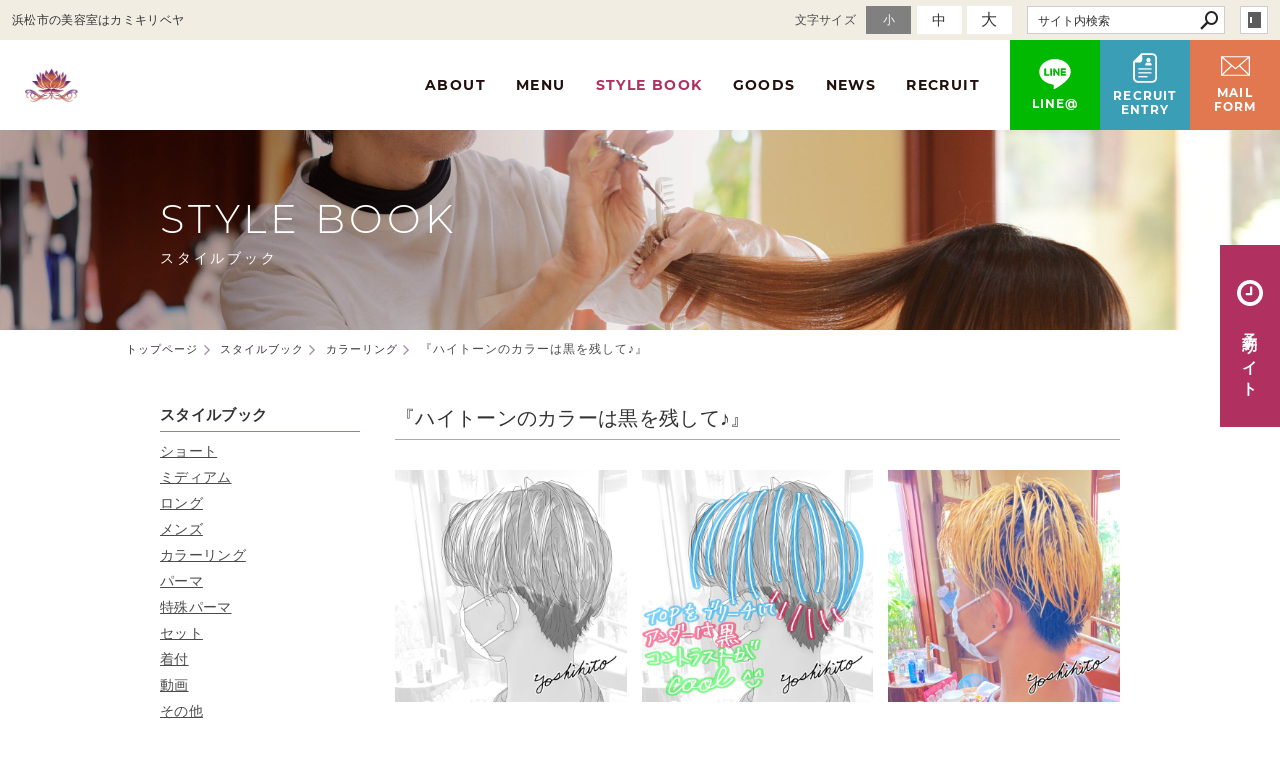

--- FILE ---
content_type: text/html; charset=utf-8
request_url: https://www.kamikiribeya.jp/stylebook/?mode=detail&article=205
body_size: 5931
content:
<!DOCTYPE html>
<html lang="ja">
	<head prefix="og: http://ogp.me/ns# fb: http://ogp.me/ns/fb# article: http://ogp.me/ns/article# website: http://ogp.me/ns/website#">
	<meta charset="UTF-8">
	<meta name="content-language" content="ja" />
	<meta name="robots" content="index,follow" />
	<meta name="revisit_after" content="7 days" />
	<meta name="author" content="カミキリベヤ" />
	<title>『ハイトーンのカラーは黒を残して♪』 | スタイルブック | 【SEA＆STAR株式会社】浜松市中央区にある美容室・エステサロンのカミキリベヤ</title>

    <meta name="description" content="浜松市東区美容室カミキリベヤです。メンズのブリーチ7" />
	<meta name="keywords" content="美容室,ヘアサロン,浜松市,メンズのブリーチ,ハイライト,美容院,美容室,ヘアサロン,エステサロン,浜松市美容院,カット,特殊パーマ,着付,脱毛,浜松市" />

	<meta itemprop="name" content="『ハイトーンのカラーは黒を残して♪』 | スタイルブック | 【SEA＆STAR株式会社】浜松市中央区にある美容室・エステサロンのカミキリベヤ"/>
	<meta itemprop="image" content="https://www.kamikiribeya.jp//hs_data/content3/up_img/thumb-297502682_5497256076979634_6840025677269960713_n.jpg"/>

	<meta property="og:site_name" content="【SEA＆STAR株式会社】浜松市中央区にある美容室・エステサロンのカミキリベヤ" />
	<meta property="og:title" content="『ハイトーンのカラーは黒を残して♪』 | スタイルブック"/>
	<meta property="og:type" content="article"/>
	<meta property="og:url" content="https://www.kamikiribeya.jp/stylebook/?mode=detail&article=205"/>
	<meta property="og:image" content="https://www.kamikiribeya.jp//hs_data/content3/up_img/thumb-297502682_5497256076979634_6840025677269960713_n.jpg"/>
	<meta property="og:description" content="浜松市東区美容室カミキリベヤです。メンズのブリーチ7">
	<meta property="og:locale" content="ja_JP" />

	<link rel="canonical" href="https://www.kamikiribeya.jp/stylebook/?mode=detail&article=205"/>
	<link rel="alternate" type="application/rss+xml" title="ROR" href="/sitemap.xml" />
	<link rel="alternate" type="text/html" title="ATOM" href="main.php?feed=atom" />
<link rel="alternate" type="text/xml" title="RSS .92" href="main.php?feed=rss" />
<link rel="alternate" type="application/rss+xml" title="RSS 2.0" href="main.php?feed=rss2" />
	
	<link rel="start" href="/index.php" title="【SEA＆STAR株式会社】浜松市中央区にある美容室・エステサロンのカミキリベヤ" />
	<link rel="chapter" href="/info/" title="カミキリベヤについて" />
	<link rel="chapter" href="/menu/" title="メニュー" />
	<link rel="chapter" href="/stylebook/" title="スタイルブック" />
	<link rel="chapter" href="/goods/" title="取扱商品" />
	<link rel="chapter" href="/news/" title="お知らせ" />
	<link rel="chapter" href="/recruit/" title="採用情報" />
	<link rel="chapter" href="/inquiry/" title="メールフォーム" />
	<link rel="chapter" href="/privacy.php" title="プライバシーポリシー" />
	<link rel="chapter" href="/sitemap.php" title="サイトマップ" />
	<script>var hsRoot = "//secure.websapo.jp/";</script>
	<script src="//secure.websapo.jp/hs_js/assets.js"></script>
	<noscript>
		<section class="status">Javascriptが無効になっているため、正常に表示できない場合があります。</section>
	</noscript>
	<meta name="viewport" content="width=1000">
	<link href="//secure.websapo.jp/_site_template/layout/100_01_white-gray/asset/css/common.css" rel="stylesheet" media="screen, projection, print">
    <link href="//secure.websapo.jp/hs_asset/css/editor_template.min.css" rel="stylesheet" media="screen, projection, print" />
		<!--[if lte IE 8]>
		<script src="//secure.websapo.jp/_site_template/layout/100_01_white-gray/asset/js/PIE.js"></script>
	<![endif]-->
	<script src="//secure.websapo.jp/_site_template/layout/100_01_white-gray/asset/js/init.js"></script>
	<link rel="stylesheet" href="/asset/css/customize.min.css" />
<script type="text/javascript" src="/asset/js/customize.min.js?ts=20200417"></script>
<!--bing webmastertool ownership-->
<meta name="google-site-verification" content="uufawFGlr0FKVMZN2cI4rUQE97-tle2SjHy0rtpFkYQ" />
<meta name="msvalidate.01" content="2FD6B3B8D6297AED2BC336F7EC69215D" />
<!--google webmastertool ownership-->
<meta name="google-site-verification" content="NJtMnQzJpFYYr05_-5_NLErrQ7H7I-m61KabIc_J2KA" />
<!-- Google Tag Manager -->
<script>(function(w,d,s,l,i){w[l]=w[l]||[];w[l].push({'gtm.start':
new Date().getTime(),event:'gtm.js'});var f=d.getElementsByTagName(s)[0],
j=d.createElement(s),dl=l!='dataLayer'?'&l='+l:'';j.async=true;j.src=
'https://www.googletagmanager.com/gtm.js?id='+i+dl;f.parentNode.insertBefore(j,f);
})(window,document,'script','dataLayer','GTM-M766ZP7');</script>
<!-- End Google Tag Manager -->
<!-- Google Tag Manager (noscript) -->
<noscript><iframe src="https://www.googletagmanager.com/ns.html?id=GTM-M766ZP7"
height="0" width="0" style="display:none;visibility:hidden"></iframe></noscript>
<!-- End Google Tag Manager (noscript) -->
</head>
	<body class="is--stylebook is--detail is--article-205">

		<div id="allbox">
 
		<section class="toolbar">
			<div class="row">
				<h1 class="column-1-2" title="浜松市の美容室はカミキリベヤ">浜松市の美容室はカミキリベヤ</h1>
				<div class="tools column-1-2">
					<section class="hybsLogin right">
						<a href="/hs_admin/" class="button button-small button-border " target="_blank" title="サイト管理画面">login</a>
					</section>
					<!-- /.login -->
					<form method="post" action="/search.php">
					<section class="hybsSearch input-group right">
							<input type="text" name="search" class="input-small" placeholder="サイト内検索" value="">
							<span class="input-group-button input-group-button-small">
								<button type="submit" class="button button-text icon-search"></button>
							</span>
					</section>
					<!-- /.hybsSearch input-group -->
					</form>
					<section class="fontChange right">
						<label>文字サイズ</label>
						<button class="button button-small font-small current" data-font-size="fontSmall">小</button>
						<button class="button button-small font-middle" data-font-size="fontMiddle">中</button>
						<button class="button button-small font-large" data-font-size="fontLarge">大</button>
					</section>
					<!-- /.fontCange -->
				</div>
				<!-- /.tools -->
			</div>
			<!-- /.row -->
		</section>
		<!-- /.toolbar -->
<header id="header">
		<a href="https://www.kamikiribeya.jp/"><img src="/sitelogo.jpg" alt="【SEA＆STAR株式会社】浜松市中央区にある美容室・エステサロンのカミキリベヤ"></a>	</header>
<nav id="gmenu" class="nav-inline">
	<ul>
								<li><a href="/info/" class="minfo" title="カミキリベヤについて">カミキリベヤについて</a></li>
												<li><a href="/menu/" class="mmenu" title="メニュー">メニュー</a></li>
												<li><a href="/stylebook/" class="mstylebook current" title="スタイルブック">スタイルブック</a></li>
												<li><a href="/goods/" class="mgoods" title="取扱商品">取扱商品</a></li>
												<li><a href="/news/" class="mnews" title="お知らせ">お知らせ</a></li>
													<li><a href="/recruit/" class="mrecruit" title="採用情報">採用情報</a></li>
													<li><a href="/inquiry/" class="minquiry" title="メールフォーム">メールフォーム</a></li>
																						</ul>
</nav>
<!-- /#gmenu -->
		<section class="mainImg">
			<div class="mainImgInner">
				<h2><span>STYLE BOOK</span><small>スタイルブック</small></h2>
			</div>
		</section>
		<!-- /.mainImg -->


<div class="breadcrumbs">
	<ol>
		<li itemscope="itemscope" itemtype="http://data-vocabulary.org/Breadcrumb">
			<a href="/" itemprop="url" title="トップページ"><span itemprop="title">トップページ</span></a>
		</li>
		<li itemscope="itemscope" itemtype="http://data-vocabulary.org/Breadcrumb">
			<a itemprop="url" href="/stylebook/" title="スタイルブック"><span itemprop="title">スタイルブック</span></a>
		</li>
		<li itemscope="itemscope" itemtype="http://data-vocabulary.org/Breadcrumb">
			<a itemprop="url" href="/stylebook/main.php?mode=list&cat=8" title="カラーリング">			<span itemprop="title">カラーリング</span>
			</a>		</li>
		<li itemscope="itemscope" itemtype="http://data-vocabulary.org/Breadcrumb">
			<span itemprop="title">『ハイトーンのカラーは黒を残して♪』</span>
		</li>
	</ol>
</div>
<!-- /.breadcrumbs -->
	<div class="containerWrap">
		<div id="container" class="row main-right">
			<div id="main" class="column-3-4">
			
								
			<!--
<div id="exmain">
<div id="main" class="center">
-->

<!--//ELEMENT-->

<div class="element element_detail">


<div class="contents">

<div class="detail_title">
<h5 class="hs_entrytitle">『ハイトーンのカラーは黒を残して♪』</h5>

</div>


<div class="entry">


<div class="editor-template">
<div class="row small-gutter">
<div class="column-1-3"><img class="responsive" src="/hs_data/Image/blog/202207/297502682_5497256076979634_6840025677269960713_n.jpg" alt="" width="1280" height="1280" /></div>
<div class="column-1-3"><img class="responsive" src="/hs_data/Image/blog/202207/297771747_5497256073646301_607756098058611905_n.jpg" alt="" width="1280" height="1280" /></div>
<div class="column-1-3"><img class="responsive" src="/hs_data/Image/blog/202207/297903810_5497256080312967_1855222081121256314_n.jpg" alt="" width="1280" height="1280" /></div>
</div>
</div>
<div class="kvgmc6g5 cxmmr5t8 oygrvhab hcukyx3x c1et5uql ii04i59q">
<div dir="auto"> </div>
<div dir="auto">ブリーチをすると軽く見えます。</div>
<div dir="auto">その反面軽くなりすぎて締まりがなく見えます。</div>
</div>
<div class="cxmmr5t8 oygrvhab hcukyx3x c1et5uql o9v6fnle ii04i59q">
<div dir="auto">(全部ブリーチするの悪くないんですけどね)</div>
</div>
<div class="cxmmr5t8 oygrvhab hcukyx3x c1et5uql o9v6fnle ii04i59q">
<div dir="auto"><span></span>今回はツーブロのラインは黒のままにしてコントラストを出しました。そうすることで男らしいスタイルです。</div>
</div>
<div class="cxmmr5t8 oygrvhab hcukyx3x c1et5uql o9v6fnle ii04i59q">
<div dir="auto">ブリーチをしたいなーと言う方はぜひ参考にしてみてくださいよろしくお願いします</div>
</div>
<div class="cxmmr5t8 oygrvhab hcukyx3x c1et5uql o9v6fnle ii04i59q">
<div dir="auto">カミキリベヤ</div>
<div dir="auto">静岡県浜松市東区有玉南町872-1</div>
<div dir="auto">電話0534331873</div>
</div>
<div class="cxmmr5t8 oygrvhab hcukyx3x c1et5uql o9v6fnle ii04i59q">
<div dir="auto">カミキリベヤ公式ホームページ</div>
<div dir="auto"><span><a class="oajrlxb2 g5ia77u1 qu0x051f esr5mh6w e9989ue4 r7d6kgcz rq0escxv nhd2j8a9 nc684nl6 p7hjln8o kvgmc6g5 cxmmr5t8 oygrvhab hcukyx3x jb3vyjys rz4wbd8a qt6c0cv9 a8nywdso i1ao9s8h esuyzwwr f1sip0of lzcic4wl gpro0wi8 py34i1dx" tabindex="0" role="link" href="http://www.kamikiribeya.jp/?fbclid=IwAR3KaHqTdpZgnkSiDAJGLpWxOkhpG7DodIO_UMp_LvegwwI8T3ipvxO6q-Q" target="_blank" rel="nofollow noopener">http://www.kamikiribeya.jp</a></span></div>
</div>
<div class="cxmmr5t8 oygrvhab hcukyx3x c1et5uql o9v6fnle ii04i59q">
<div dir="auto">カミキリベヤ通販サイト</div>
<div dir="auto"><span><a class="oajrlxb2 g5ia77u1 qu0x051f esr5mh6w e9989ue4 r7d6kgcz rq0escxv nhd2j8a9 nc684nl6 p7hjln8o kvgmc6g5 cxmmr5t8 oygrvhab hcukyx3x jb3vyjys rz4wbd8a qt6c0cv9 a8nywdso i1ao9s8h esuyzwwr f1sip0of lzcic4wl gpro0wi8 py34i1dx" tabindex="0" role="link" href="https://l.facebook.com/l.php?u=https%3A%2F%2Fshop-kamikiribeya.jp%2F%3Ffbclid%3DIwAR0DlfAwQEKb-P-hLRfBlDtqvlxM5Ta43NHAhtW7QQ8wrSwSvvOVFCnrf0I&h=AT1AiKkFAp7fVRx2TtzgaWw59YBlnt0HQo6Zm5RY4AwVaUg1a2h8F2ayRQfMPCIdDsssVqTI_6MRXSpKUE9Fwp2Qy7oFPRiiCZ2WJlNX5zPKL9VlJrhNW_6vNVhlMC7F6V9gfFXoSNvQJTeoQAcn&__tn__=-UK-R&c[0]=[base64]" target="_blank" rel="nofollow noopener">https://shop-kamikiribeya.jp</a></span></div>
</div>
<div class="cxmmr5t8 oygrvhab hcukyx3x c1et5uql o9v6fnle ii04i59q">
<div dir="auto"><span><a class="oajrlxb2 g5ia77u1 qu0x051f esr5mh6w e9989ue4 r7d6kgcz rq0escxv nhd2j8a9 nc684nl6 p7hjln8o kvgmc6g5 cxmmr5t8 oygrvhab hcukyx3x jb3vyjys rz4wbd8a qt6c0cv9 a8nywdso i1ao9s8h esuyzwwr f1sip0of lzcic4wl gpro0wi8 q66pz984 b1v8xokw" tabindex="0" role="link" href="https://www.facebook.com/hashtag/%E7%BE%8E%E5%AE%B9%E5%AE%A4?__eep__=6&__cft__[0]=[base64]&__tn__=*NK-R">#美容室</a></span></div>
<div dir="auto"><span><a class="oajrlxb2 g5ia77u1 qu0x051f esr5mh6w e9989ue4 r7d6kgcz rq0escxv nhd2j8a9 nc684nl6 p7hjln8o kvgmc6g5 cxmmr5t8 oygrvhab hcukyx3x jb3vyjys rz4wbd8a qt6c0cv9 a8nywdso i1ao9s8h esuyzwwr f1sip0of lzcic4wl gpro0wi8 q66pz984 b1v8xokw" tabindex="0" role="link" href="https://www.facebook.com/hashtag/%E6%B5%9C%E6%9D%BE%E3%82%AB%E3%83%83%E3%83%88?__eep__=6&__cft__[0]=[base64]&__tn__=*NK-R">#浜松カット</a></span></div>
<div dir="auto"><span><a class="oajrlxb2 g5ia77u1 qu0x051f esr5mh6w e9989ue4 r7d6kgcz rq0escxv nhd2j8a9 nc684nl6 p7hjln8o kvgmc6g5 cxmmr5t8 oygrvhab hcukyx3x jb3vyjys rz4wbd8a qt6c0cv9 a8nywdso i1ao9s8h esuyzwwr f1sip0of lzcic4wl gpro0wi8 q66pz984 b1v8xokw" tabindex="0" role="link" href="https://www.facebook.com/hashtag/%E3%82%AB%E3%83%83%E3%83%88?__eep__=6&__cft__[0]=[base64]&__tn__=*NK-R">#カット</a></span></div>
<div dir="auto"><span><a class="oajrlxb2 g5ia77u1 qu0x051f esr5mh6w e9989ue4 r7d6kgcz rq0escxv nhd2j8a9 nc684nl6 p7hjln8o kvgmc6g5 cxmmr5t8 oygrvhab hcukyx3x jb3vyjys rz4wbd8a qt6c0cv9 a8nywdso i1ao9s8h esuyzwwr f1sip0of lzcic4wl gpro0wi8 q66pz984 b1v8xokw" tabindex="0" role="link" href="https://www.facebook.com/hashtag/%E3%82%AB%E3%83%A9%E3%83%BC%E3%83%AA%E3%83%B3%E3%82%B0?__eep__=6&__cft__[0]=[base64]&__tn__=*NK-R">#カラーリング</a></span></div>
<div dir="auto"><span><a class="oajrlxb2 g5ia77u1 qu0x051f esr5mh6w e9989ue4 r7d6kgcz rq0escxv nhd2j8a9 nc684nl6 p7hjln8o kvgmc6g5 cxmmr5t8 oygrvhab hcukyx3x jb3vyjys rz4wbd8a qt6c0cv9 a8nywdso i1ao9s8h esuyzwwr f1sip0of lzcic4wl gpro0wi8 q66pz984 b1v8xokw" tabindex="0" role="link" href="https://www.facebook.com/hashtag/%E3%83%91%E3%83%BC%E3%83%9E?__eep__=6&__cft__[0]=[base64]&__tn__=*NK-R">#パーマ</a></span></div>
<div dir="auto"><span><a class="oajrlxb2 g5ia77u1 qu0x051f esr5mh6w e9989ue4 r7d6kgcz rq0escxv nhd2j8a9 nc684nl6 p7hjln8o kvgmc6g5 cxmmr5t8 oygrvhab hcukyx3x jb3vyjys rz4wbd8a qt6c0cv9 a8nywdso i1ao9s8h esuyzwwr f1sip0of lzcic4wl gpro0wi8 q66pz984 b1v8xokw" tabindex="0" role="link" href="https://www.facebook.com/hashtag/%E6%B5%9C%E6%9D%BE%E7%BE%8E%E5%AE%B9%E5%AE%A4?__eep__=6&__cft__[0]=[base64]&__tn__=*NK-R">#浜松美容室</a></span></div>
<div dir="auto"><span><a class="oajrlxb2 g5ia77u1 qu0x051f esr5mh6w e9989ue4 r7d6kgcz rq0escxv nhd2j8a9 nc684nl6 p7hjln8o kvgmc6g5 cxmmr5t8 oygrvhab hcukyx3x jb3vyjys rz4wbd8a qt6c0cv9 a8nywdso i1ao9s8h esuyzwwr f1sip0of lzcic4wl gpro0wi8 q66pz984 b1v8xokw" tabindex="0" role="link" href="https://www.facebook.com/hashtag/%E3%83%89%E3%83%AC%E3%83%83%E3%83%89?__eep__=6&__cft__[0]=[base64]&__tn__=*NK-R">#ドレッド</a></span></div>
<div dir="auto"><span><a class="oajrlxb2 g5ia77u1 qu0x051f esr5mh6w e9989ue4 r7d6kgcz rq0escxv nhd2j8a9 nc684nl6 p7hjln8o kvgmc6g5 cxmmr5t8 oygrvhab hcukyx3x jb3vyjys rz4wbd8a qt6c0cv9 a8nywdso i1ao9s8h esuyzwwr f1sip0of lzcic4wl gpro0wi8 q66pz984 b1v8xokw" tabindex="0" role="link" href="https://www.facebook.com/hashtag/%E7%9D%80%E7%89%A9%E7%9D%80%E4%BB%98%E3%81%91?__eep__=6&__cft__[0]=[base64]&__tn__=*NK-R">#着物着付け</a></span></div>
<div dir="auto"><span><a class="oajrlxb2 g5ia77u1 qu0x051f esr5mh6w e9989ue4 r7d6kgcz rq0escxv nhd2j8a9 nc684nl6 p7hjln8o kvgmc6g5 cxmmr5t8 oygrvhab hcukyx3x jb3vyjys rz4wbd8a qt6c0cv9 a8nywdso i1ao9s8h esuyzwwr f1sip0of lzcic4wl gpro0wi8 q66pz984 b1v8xokw" tabindex="0" role="link" href="https://www.facebook.com/hashtag/%E7%BE%8E%E5%AE%B9%E5%B8%AB?__eep__=6&__cft__[0]=[base64]&__tn__=*NK-R">#美容師</a></span></div>
<div dir="auto"><span><a class="oajrlxb2 g5ia77u1 qu0x051f esr5mh6w e9989ue4 r7d6kgcz rq0escxv nhd2j8a9 nc684nl6 p7hjln8o kvgmc6g5 cxmmr5t8 oygrvhab hcukyx3x jb3vyjys rz4wbd8a qt6c0cv9 a8nywdso i1ao9s8h esuyzwwr f1sip0of lzcic4wl gpro0wi8 q66pz984 b1v8xokw" tabindex="0" role="link" href="https://www.facebook.com/hashtag/%E3%82%B7%E3%83%A7%E3%83%BC%E3%83%88%E3%83%9C%E3%83%96?__eep__=6&__cft__[0]=[base64]&__tn__=*NK-R">#ショートボブ</a></span></div>
<div dir="auto"><span><a class="oajrlxb2 g5ia77u1 qu0x051f esr5mh6w e9989ue4 r7d6kgcz rq0escxv nhd2j8a9 nc684nl6 p7hjln8o kvgmc6g5 cxmmr5t8 oygrvhab hcukyx3x jb3vyjys rz4wbd8a qt6c0cv9 a8nywdso i1ao9s8h esuyzwwr f1sip0of lzcic4wl gpro0wi8 q66pz984 b1v8xokw" tabindex="0" role="link" href="https://www.facebook.com/hashtag/%E6%B5%9C%E6%9D%BEinstagram?__eep__=6&__cft__[0]=[base64]&__tn__=*NK-R">#浜松Instagram</a></span></div>
<div dir="auto"><span><a class="oajrlxb2 g5ia77u1 qu0x051f esr5mh6w e9989ue4 r7d6kgcz rq0escxv nhd2j8a9 nc684nl6 p7hjln8o kvgmc6g5 cxmmr5t8 oygrvhab hcukyx3x jb3vyjys rz4wbd8a qt6c0cv9 a8nywdso i1ao9s8h esuyzwwr f1sip0of lzcic4wl gpro0wi8 q66pz984 b1v8xokw" tabindex="0" role="link" href="https://www.facebook.com/hashtag/%E6%B5%9C%E6%9D%BE%E7%9D%80%E4%BB%98%E3%81%91%E5%AE%89%E3%81%84?__eep__=6&__cft__[0]=[base64]&__tn__=*NK-R">#浜松着付け安い</a></span></div>
<div dir="auto"><span><a class="oajrlxb2 g5ia77u1 qu0x051f esr5mh6w e9989ue4 r7d6kgcz rq0escxv nhd2j8a9 nc684nl6 p7hjln8o kvgmc6g5 cxmmr5t8 oygrvhab hcukyx3x jb3vyjys rz4wbd8a qt6c0cv9 a8nywdso i1ao9s8h esuyzwwr f1sip0of lzcic4wl gpro0wi8 q66pz984 b1v8xokw" tabindex="0" role="link" href="https://www.facebook.com/hashtag/%E6%B5%9C%E6%9D%BE?__eep__=6&__cft__[0]=[base64]&__tn__=*NK-R">#浜松</a></span></div>
<div dir="auto"><span><a class="oajrlxb2 g5ia77u1 qu0x051f esr5mh6w e9989ue4 r7d6kgcz rq0escxv nhd2j8a9 nc684nl6 p7hjln8o kvgmc6g5 cxmmr5t8 oygrvhab hcukyx3x jb3vyjys rz4wbd8a qt6c0cv9 a8nywdso i1ao9s8h esuyzwwr f1sip0of lzcic4wl gpro0wi8 q66pz984 b1v8xokw" tabindex="0" role="link" href="https://www.facebook.com/hashtag/%E9%9F%93%E5%9B%BD%E9%A2%A8%E5%B7%BB%E9%AB%AA?__eep__=6&__cft__[0]=[base64]&__tn__=*NK-R">#韓国風巻髪</a></span></div>
<div dir="auto"><span><a class="oajrlxb2 g5ia77u1 qu0x051f esr5mh6w e9989ue4 r7d6kgcz rq0escxv nhd2j8a9 nc684nl6 p7hjln8o kvgmc6g5 cxmmr5t8 oygrvhab hcukyx3x jb3vyjys rz4wbd8a qt6c0cv9 a8nywdso i1ao9s8h esuyzwwr f1sip0of lzcic4wl gpro0wi8 q66pz984 b1v8xokw" tabindex="0" role="link" href="https://www.facebook.com/hashtag/%E6%B5%9C%E6%9D%BE%E4%B8%AD%E9%AB%98%E7%94%9F%E3%82%AB%E3%83%83%E3%83%88?__eep__=6&__cft__[0]=[base64]&__tn__=*NK-R">#浜松中高生カット</a></span></div>
<div dir="auto"><span><a class="oajrlxb2 g5ia77u1 qu0x051f esr5mh6w e9989ue4 r7d6kgcz rq0escxv nhd2j8a9 nc684nl6 p7hjln8o kvgmc6g5 cxmmr5t8 oygrvhab hcukyx3x jb3vyjys rz4wbd8a qt6c0cv9 a8nywdso i1ao9s8h esuyzwwr f1sip0of lzcic4wl gpro0wi8 q66pz984 b1v8xokw" tabindex="0" role="link" href="https://www.facebook.com/hashtag/%E6%98%8E%E3%82%8B%E3%81%84%E7%99%BD%E9%AB%AA%E6%9F%93%E3%82%81?__eep__=6&__cft__[0]=[base64]&__tn__=*NK-R">#明るい白髪染め</a></span></div>
<div dir="auto"><span><a class="oajrlxb2 g5ia77u1 qu0x051f esr5mh6w e9989ue4 r7d6kgcz rq0escxv nhd2j8a9 nc684nl6 p7hjln8o kvgmc6g5 cxmmr5t8 oygrvhab hcukyx3x jb3vyjys rz4wbd8a qt6c0cv9 a8nywdso i1ao9s8h esuyzwwr f1sip0of lzcic4wl gpro0wi8 q66pz984 b1v8xokw" tabindex="0" role="link" href="https://www.facebook.com/hashtag/%E6%9A%97%E3%81%84%E7%99%BD%E9%AB%AA%E6%9F%93%E3%82%81%E3%81%AF%E5%AB%8C%E3%81%A0?__eep__=6&__cft__[0]=[base64]&__tn__=*NK-R">#暗い白髪染めは嫌だ</a></span></div>
<div dir="auto"><span><a class="oajrlxb2 g5ia77u1 qu0x051f esr5mh6w e9989ue4 r7d6kgcz rq0escxv nhd2j8a9 nc684nl6 p7hjln8o kvgmc6g5 cxmmr5t8 oygrvhab hcukyx3x jb3vyjys rz4wbd8a qt6c0cv9 a8nywdso i1ao9s8h esuyzwwr f1sip0of lzcic4wl gpro0wi8 q66pz984 b1v8xokw" tabindex="0" role="link" href="https://www.facebook.com/hashtag/%E9%87%8D%E9%87%91%E5%B1%9E%E9%99%A4%E5%8E%BB%E3%82%AB%E3%83%A9%E3%83%BC?__eep__=6&__cft__[0]=[base64]&__tn__=*NK-R">#重金属除去カラー</a></span></div>
<div dir="auto"><span><a class="oajrlxb2 g5ia77u1 qu0x051f esr5mh6w e9989ue4 r7d6kgcz rq0escxv nhd2j8a9 nc684nl6 p7hjln8o kvgmc6g5 cxmmr5t8 oygrvhab hcukyx3x jb3vyjys rz4wbd8a qt6c0cv9 a8nywdso i1ao9s8h esuyzwwr f1sip0of lzcic4wl gpro0wi8 q66pz984 b1v8xokw" tabindex="0" role="link" href="https://www.facebook.com/hashtag/%E3%83%90%E3%82%A4%E3%82%AA%E3%83%AC%E3%83%83%E3%83%88%E3%82%AB%E3%83%A9%E3%83%BC?__eep__=6&__cft__[0]=[base64]&__tn__=*NK-R">#バイオレットカラー</a></span></div>
<div dir="auto"><span><a class="oajrlxb2 g5ia77u1 qu0x051f esr5mh6w e9989ue4 r7d6kgcz rq0escxv nhd2j8a9 nc684nl6 p7hjln8o kvgmc6g5 cxmmr5t8 oygrvhab hcukyx3x jb3vyjys rz4wbd8a qt6c0cv9 a8nywdso i1ao9s8h esuyzwwr f1sip0of lzcic4wl gpro0wi8 q66pz984 b1v8xokw" tabindex="0" role="link" href="https://www.facebook.com/hashtag/%E3%83%8F%E3%82%A4%E3%83%88%E3%83%BC%E3%83%B3%E3%82%AB%E3%83%A9%E3%83%BC?__eep__=6&__cft__[0]=[base64]&__tn__=*NK-R">#ハイトーンカラー</a></span></div>
<div dir="auto"><span><a class="oajrlxb2 g5ia77u1 qu0x051f esr5mh6w e9989ue4 r7d6kgcz rq0escxv nhd2j8a9 nc684nl6 p7hjln8o kvgmc6g5 cxmmr5t8 oygrvhab hcukyx3x jb3vyjys rz4wbd8a qt6c0cv9 a8nywdso i1ao9s8h esuyzwwr f1sip0of lzcic4wl gpro0wi8 q66pz984 b1v8xokw" tabindex="0" role="link" href="https://www.facebook.com/hashtag/%E3%82%B9%E3%83%91%E3%82%A4%E3%83%A9%E3%83%AB%E3%83%91%E3%83%BC%E3%83%9E?__eep__=6&__cft__[0]=[base64]&__tn__=*NK-R">#スパイラルパーマ</a></span></div>
<div dir="auto"><span><a class="oajrlxb2 g5ia77u1 qu0x051f esr5mh6w e9989ue4 r7d6kgcz rq0escxv nhd2j8a9 nc684nl6 p7hjln8o kvgmc6g5 cxmmr5t8 oygrvhab hcukyx3x jb3vyjys rz4wbd8a qt6c0cv9 a8nywdso i1ao9s8h esuyzwwr f1sip0of lzcic4wl gpro0wi8 q66pz984 b1v8xokw" tabindex="0" role="link" href="https://www.facebook.com/hashtag/%E3%83%97%E3%83%AC%E3%83%BC%E3%82%BA?__eep__=6&__cft__[0]=[base64]&__tn__=*NK-R">#プレーズ</a></span></div>
</div>

<br clear="all" />

</div><!--//ENTRY-->

<div class="detailfooter">



	<div class="paginationbox">
	<p class="totalpages">82 / 274</p>
	<div class="pageNav">
				<a href="?mode=detail&amp;article=206" class="prev">前のページヘ</a>
				<div class="backbtn">
					<a href="/stylebook/?mode=list&page=5">一覧へ戻る</a>
				</div>
		<!-- /.backbtn -->
				<a href="?mode=detail&amp;article=204" class="next">次のページヘ</a>
			</div>
	<!-- /.pageNav -->
</div>
<!-- /.paginationbox -->









</div>

</div>
</div>

<!--//ELEMENT-->

<!--</div>--><!--//MAIN-->
<!--</div>--><!--//EXMAIN-->

			</div>
			<!-- /#main -->
			<div id="side" class="column-1-4">
				<section class="block">
		



<div class="element element_side_block layout_b_pattern6"><div class="title title_side_block"><h4>スタイルブック</h4></div>
<div class="contents contents_cat">
<div class="catart">
<ul class="cat"><li><a href="/stylebook/?mode=list&cat=1" title="ショート">ショート </a></li></ul>
</div>
<div class="catart">
<ul class="cat"><li><a href="/stylebook/?mode=list&cat=2" title="ミディアム">ミディアム </a></li></ul>
</div>
<div class="catart">
<ul class="cat"><li><a href="/stylebook/?mode=list&cat=3" title="ロング">ロング </a></li></ul>
</div>
<div class="catart">
<ul class="cat"><li><a href="/stylebook/?mode=list&cat=4" title="メンズ">メンズ </a></li></ul>
</div>
<div class="catart">
<ul class="cat"><li><a href="/stylebook/?mode=list&cat=8" title="カラーリング">カラーリング </a></li></ul>
</div>
<div class="catart">
<ul class="cat"><li><a href="/stylebook/?mode=list&cat=10" title="パーマ">パーマ </a></li></ul>
</div>
<div class="catart">
<ul class="cat"><li><a href="/stylebook/?mode=list&cat=5" title="特殊パーマ">特殊パーマ </a></li></ul>
</div>
<div class="catart">
<ul class="cat"><li><a href="/stylebook/?mode=list&cat=7" title="セット">セット </a></li></ul>
</div>
<div class="catart">
<ul class="cat"><li><a href="/stylebook/?mode=list&cat=9" title="着付">着付 </a></li></ul>
</div>
<div class="catart">
<ul class="cat"><li><a href="/stylebook/?mode=list&cat=6" title="動画">動画 </a></li></ul>
</div>
<div class="catart">
<ul class="cat"><li><a href="/stylebook/?mode=list&cat=11" title="その他">その他 </a></li></ul>
</div>


</div>
</div>



			</section>
			<!-- /.block -->
				</div>
			<!-- /#main -->
			
		</div>
		<!-- /#container -->
	</div>
	<!-- /.containerWrap -->
		<footer>
	<a href="#top" class="pagetop">page top</a>
	<nav id="footerNav">
		<ul class="contentsNav">
			<li>
				<a href="/" title="トップページ">トップページ</a>
			</li>

				<li>
				<a href="/info/" title="カミキリベヤについて">カミキリベヤについて</a>
			</li>
					<li>
				<a href="/menu/" title="メニュー">メニュー</a>
			</li>
					<li>
				<a href="/stylebook/" title="スタイルブック">スタイルブック</a>
			</li>
					<li>
				<a href="/goods/" title="取扱商品">取扱商品</a>
			</li>
					<li>
				<a href="/news/" title="お知らせ">お知らせ</a>
			</li>
					<li>
				<a href="/recruit/" title="採用情報">採用情報</a>
			</li>
					<li>
				<a href="/inquiry/" title="メールフォーム">メールフォーム</a>
			</li>
					</ul>
		<ul class="subNav">
									<li><a href="/privacy.php" title="プライバシーポリシー">プライバシーポリシー</a></li>									<li><a href="/sitemap.php" title="サイトマップ">サイトマップ</a></li>		</ul>
	</nav>
	<!-- /#footerNav -->
	<small class="copyright"><a href="https://www.kamikiribeya.jp/" title="【SEA＆STAR株式会社】浜松市中央区にある美容室・エステサロンのカミキリベヤ" >Copyright 2016. Kamikiribeya. All Rights Reserved.</a></small>
	<small class="promotion"><a href="https://www.websapo.jp/" target="_blank" rel="nofollow">Websapo</a></small>
	
	
</footer>	</div>
	<!-- /#allbox -->
	
	</body>
</html>

--- FILE ---
content_type: text/html; charset=UTF-8
request_url: https://www.kamikiribeya.jp/asset/php/instagram.php?amount=20&prefix=p-instagram&dispSize=303&plugin=getInstagram
body_size: 23885
content:
{"name":"\u3010\u30ab\u30df\u30ad\u30ea\u30d8\u3099\u30e4\u3011\u6d5c\u677e\u5e02\u7f8e\u5bb9\u5ba4","media":{"data":[{"like_count":13,"media_url":"https:\/\/scontent-nrt1-2.cdninstagram.com\/v\/t51.82787-15\/615433288_18405193336131743_2061929599336165831_n.jpg?stp=dst-jpg_e35_tt6&_nc_cat=102&ccb=7-5&_nc_sid=18de74&efg=eyJlZmdfdGFnIjoiQ0FST1VTRUxfSVRFTS5iZXN0X2ltYWdlX3VybGdlbi5DMyJ9&_nc_ohc=COAutNYVE3UQ7kNvwEKlVzA&_nc_oc=AdkYiShSv_GCeXQ8qrwAfwH73sAC_RPYNiP_MVOKs4htYavh1NIv0MR3nwog8LhY4YE&_nc_zt=23&_nc_ht=scontent-nrt1-2.cdninstagram.com&edm=AL-3X8kEAAAA&_nc_gid=TUs8Iw489KFZXh3eeIWmBQ&oh=00_AfoTrNtago5Osb3z9sAH-2DMbnDfp8IbQkGYSjEa9ehrBw&oe=696D5320","permalink":"https:\/\/www.instagram.com\/p\/DTbqh42ExNT\/","timestamp":"2026-01-13T01:22:18+0000","media_type":"CAROUSEL_ALBUM","username":"kamikiribeya","id":"17865158406556100"},{"like_count":13,"media_url":"https:\/\/scontent-nrt1-1.cdninstagram.com\/v\/t51.82787-15\/616151484_18405192466131743_6432460747609917724_n.jpg?stp=dst-jpg_e35_tt6&_nc_cat=103&ccb=7-5&_nc_sid=18de74&efg=eyJlZmdfdGFnIjoiQ0FST1VTRUxfSVRFTS5iZXN0X2ltYWdlX3VybGdlbi5DMyJ9&_nc_ohc=9rxAkgGvMTcQ7kNvwEeDTtm&_nc_oc=AdnpbYLjakajgU-QKeVL6Tgd68r3vm0_ZYddS8XFescgVdvMX3YalPEuJF7LDTlwbG8&_nc_zt=23&_nc_ht=scontent-nrt1-1.cdninstagram.com&edm=AL-3X8kEAAAA&_nc_gid=TUs8Iw489KFZXh3eeIWmBQ&oh=00_Afq0j530-v592XOBjS7i-l-lAF9iFlTqEnVhtY0WXS3xFw&oe=696D5286","permalink":"https:\/\/www.instagram.com\/p\/DTbp2SXExaY\/","timestamp":"2026-01-13T01:16:21+0000","media_type":"CAROUSEL_ALBUM","username":"kamikiribeya","id":"17912930175126232"},{"caption":"\u3010No.1\u30112026\u6210\u4eba\u5f0f\uff1a23\u8272\u306e\u8f1d\u304d\u306b\u5bc4\u308a\u6dfb\u3063\u3066\n\u4eca\u5e74\u3082\u3001\u4e00\u751f\u306b\u4e00\u5ea6\u306e\u5927\u5207\u306a\u65e5\u3092\u304a\u624b\u4f1d\u3044\u3055\u305b\u3066\u3044\u305f\u3060\u304d\u307e\u3057\u305f\u3002 2026\u5e74\u306e\u6210\u4eba\u5f0f\u3002\u30ab\u30df\u30ad\u30ea\u30d9\u30e4\u3067\u306f\u300123\u540d\u306e\u65b0\u6210\u4eba\u306e\u7686\u69d8\u306e\u30d8\u30a2\u30bb\u30c3\u30c8\u3001\u30e1\u30a4\u30af\u3001\u305d\u3057\u3066\u7740\u4ed8\u3051\u3092\u62c5\u5f53\u3055\u305b\u3066\u3044\u305f\u3060\u304d\u307e\u3057\u305f\u3002\n\n\u65e9\u671d\u306e\u9759\u307e\u308a\u8fd4\u3063\u305f\u5e97\u5185\u306b\u3001\u83ef\u3084\u304b\u306a\u632f\u8896\u3092\u7e8f\u3063\u305f\u304a\u5ba2\u69d8\u304c\u6b21\u3005\u3068\u8a2a\u308c\u307e\u3059\u3002 \u93e1\u306e\u524d\u3067\u5c11\u3057\u305a\u3064\u300c\u5927\u4eba\u300d\u306e\u8868\u60c5\u3078\u3068\u5909\u308f\u3063\u3066\u3044\u304f\u7686\u3055\u3093\u306e\u59ff\u3002\u4ed5\u4e0a\u304c\u308a\u3092\u3072\u3068\u76ee\u898b\u3066\u3001\u300c\u308f\u3042\u3001\u3059\u3054\u3044\uff01\u300d\u3068\u77b3\u3092\u8f1d\u304b\u305b\u308b\u77ac\u9593\u3002\u305d\u306e\u4e00\u3064\u3072\u3068\u3064\u306e\u714c\u3081\u304d\u306b\u3001\u79c1\u305f\u3061\u30b9\u30bf\u30c3\u30d5\u306e\u7dca\u5f35\u3082\u5fc3\u5730\u3088\u3044\u559c\u3073\u306b\u5909\u308f\u3063\u3066\u3044\u304d\u307e\u3057\u305f\u3002","like_count":16,"media_url":"https:\/\/scontent-nrt6-1.cdninstagram.com\/v\/t51.82787-15\/615353105_18405192262131743_9025774804132370275_n.jpg?stp=dst-jpg_e35_tt6&_nc_cat=107&ccb=7-5&_nc_sid=18de74&efg=eyJlZmdfdGFnIjoiQ0FST1VTRUxfSVRFTS5iZXN0X2ltYWdlX3VybGdlbi5DMyJ9&_nc_ohc=G8-hs6mlgnIQ7kNvwHaYSEV&_nc_oc=Adkpof5MAHW-2suDNk1XaPwr9CIlYavCp6UTpO_ErCxShkBOLIrtcRjjymuTRZSQThw&_nc_zt=23&_nc_ht=scontent-nrt6-1.cdninstagram.com&edm=AL-3X8kEAAAA&_nc_gid=TUs8Iw489KFZXh3eeIWmBQ&oh=00_Afq8Ce2Bp2WOwb_nv_IfcYwIiDCLHId8c3jQxa7aMSXvAw&oe=696D6914","permalink":"https:\/\/www.instagram.com\/p\/DTbplWokzns\/","timestamp":"2026-01-13T01:14:02+0000","media_type":"CAROUSEL_ALBUM","username":"kamikiribeya","id":"18074157779456282"},{"caption":"\u3053\u3093\u306b\u3061\u306f\u3001\u30ab\u30df\u30ad\u30ea\u30d9\u30e4\u3067\u3059\uff01 \u3044\u3064\u3082\u5f53\u5e97\u3092\u6e29\u304b\u304f\u652f\u3048\u3066\u304f\u3060\u3055\u308a\u3001\u672c\u5f53\u306b\u3042\u308a\u304c\u3068\u3046\u3054\u3056\u3044\u307e\u3059\u3002\n\n\u30ab\u30df\u30ad\u30ea\u30d9\u30e4\u306e\u5e74\u672b\u5e74\u59cb\u306e\u304a\u4f11\u307f\u3092\u304a\u77e5\u3089\u305b\u3044\u305f\u3057\u307e\u3059\u3002\n\n\u4f11\u696d\u671f\u9593\uff1a12\u670831\u65e5(\u6c34) \u301c 1\u67083\u65e5(\u571f)\n\n\u5e74\u5185\u306f12\u670830\u65e5\u307e\u3067\u4f11\u307e\u305a\u55b6\u696d\u3044\u305f\u3057\u307e\u3059\uff01 \u4e00\u5e74\u306e\u7de0\u3081\u304f\u304f\u308a\u306b\u3001\u9aea\u3092\u304d\u308c\u3044\u306b\u3057\u3066\u65b0\u3057\u3044\u5e74\u3092\u8fce\u3048\u307e\u305b\u3093\u304b\uff1f\n\n\u5e74\u59cb\u306f**1\u67084\u65e5(\u65e5)**\u304b\u3089\u5143\u6c17\u306b\u30b9\u30bf\u30fc\u30c8\u3057\u307e\u3059\u3002 \u7686\u69d8\u306b\u304a\u4f1a\u3044\u3067\u304d\u308b\u306e\u3092\u697d\u3057\u307f\u306b\u3057\u3066\u304a\u308a\u307e\u3059\u3002\n\n\u3069\u3046\u305e\u826f\u3044\u304a\u5e74\u3092\u304a\u8fce\u3048\u304f\u3060\u3055\u3044\uff01\n\nSEA&STAR\u682a\u5f0f\u4f1a\u793e\n\u30ab\u30df\u30ad\u30ea\u30d9\u30e4\n\n\u9759\u5ca1\u770c\u6d5c\u677e\u5e02\u4e2d\u592e\u533a\u6709\u7389\u5357\u753a872-1\n\u96fb\u8a710534331873\n\n\u30ab\u30df\u30ad\u30ea\u30d9\u30e4\u516c\u5f0f\u30db\u30fc\u30e0\u30da\u30fc\u30b8\nhttp:\/\/www.kamikiribeya.jp\n\n\u30ab\u30df\u30ad\u30ea\u30d9\u30e4\u901a\u8ca9\u30b5\u30a4\u30c8\nhttps:\/\/shop-kamikiribeya.jp\n\n#\u6d5c\u677e\u4e03\u4e94\u4e09 #\u6d5c\u677e\u7740\u7269 #\u6d5c\u677e\u3067\u7740\u4ed8\u3051\u3092\u3059\u308b\u306a\u3089 #\u30ab\u30df\u30ad\u30ea\u30d9\u30e4 #\u30ab\u30df\u30ad\u30ea\u30d9\u30e4\u6d5c\u677e #\u6d5c\u677e\u5e02 #\u6d5c\u677e\u7f8e\u5bb9\u5ba4 #\u6d5c\u677e\u7f8e\u5bb9\u9662 #\u6d5c\u677e\u5e02\u7f8e\u5bb9\u5ba4 #\u6d5c\u677e\u5e02\u7f8e\u5bb9\u9662 #\u30de\u30a4\u30ca\u30b910\u6b73\u3092\u53f6\u3048\u308b","like_count":5,"media_url":"https:\/\/scontent-nrt1-1.cdninstagram.com\/v\/t51.82787-15\/607786285_18403403356131743_134910294917260739_n.jpg?stp=dst-jpg_e35_tt6&_nc_cat=103&ccb=7-5&_nc_sid=18de74&efg=eyJlZmdfdGFnIjoiRkVFRC5iZXN0X2ltYWdlX3VybGdlbi5DMyJ9&_nc_ohc=TNVWS3W14egQ7kNvwF8BHGO&_nc_oc=AdnxgPV43gpPFRMWdazoWkB1TtEXPeO66U9g78Iv-d1c4LiYAwQt0UgpN5xdGRSGL_o&_nc_zt=23&_nc_ht=scontent-nrt1-1.cdninstagram.com&edm=AL-3X8kEAAAA&_nc_gid=TUs8Iw489KFZXh3eeIWmBQ&oh=00_AfpiUg99R-AWlayHfMNtsgNtL7AACB_zOF50keAjqWZ_Yg&oe=696D54C4","permalink":"https:\/\/www.instagram.com\/p\/DSzhQpSD9YW\/","timestamp":"2025-12-28T11:11:41+0000","media_type":"IMAGE","username":"kamikiribeya","id":"18054496088674156"},{"caption":"\u8efd\u304f\u3057\u305f\u3044\u306e\u3067\u3068\u4e00\u8a00\u30aa\u30fc\u30c0\u30fc\uff01\n\u30b5\u30a4\u30c9\u304b\u3089\u30ab\u30c3\u30c8\u3057\u3066\u30d0\u30c3\u30af\u3092\u30ab\u30c3\u30c8\u8868\u9762\u306b\u30ec\u30aa\u30e4\u30fc\u3092\u5165\u308c\u3001\u30a4\u30f3\u30ca\u30fc\u3092\u9593\u5f15\u3044\u3066\u8efd\u3055\u3092\u3001\u30d4\u30f3\u30af\u7cfb\u306e\u30ab\u30e9\u30fc\u3068\u30c8\u30b9\u30c6\u30a2\u3092\u3057\u3066\u3001\u30c9\u30e9\u30a4\u5f8c\u306b\u8efd\u3055\u3092\u8abf\u6574\u3057\u3066\u7d42\u4e86\n\n#\u6d5c\u677e\u7f8e\u5bb9\u5ba4 #\u30ab\u30df\u30ad\u30ea\u30d9\u30e4 #\u30dc\u30d6","like_count":7,"media_url":"https:\/\/scontent-nrt6-1.cdninstagram.com\/o1\/v\/t2\/f2\/m86\/AQNX-4RQlQeFBMIE5LMgsefhtkTJq6dr_0YFdoh4hrbh1bdzuCptpisYexItOvsvt6X6XJD02fmiR-OpirtdCzYbU5-kk0OXgObMcW4.mp4?_nc_cat=110&_nc_sid=5e9851&_nc_ht=scontent-nrt6-1.cdninstagram.com&_nc_ohc=kTUQtGRsOAMQ7kNvwFq6Ss-&efg=[base64]\u00253D&ccb=17-1&vs=daf37122e53bae1&_nc_vs=[base64]&_nc_gid=TUs8Iw489KFZXh3eeIWmBQ&edm=AL-3X8kEAAAA&_nc_zt=28&oh=00_AfrMKAV8JooZ38htYJK3RT2zjDyuITqHO5xd3kDRp-ymgw&oe=69696707","permalink":"https:\/\/www.instagram.com\/reel\/DSaGOZ6idDs\/","timestamp":"2025-12-18T14:17:29+0000","thumbnail_url":"https:\/\/scontent-nrt1-1.cdninstagram.com\/v\/t51.82787-15\/589546969_18402279562131743_2480563883707354737_n.jpg?stp=dst-jpg_e35_tt6&_nc_cat=108&ccb=7-5&_nc_sid=18de74&efg=eyJlZmdfdGFnIjoiQ0xJUFMuYmVzdF9pbWFnZV91cmxnZW4uQzMifQ\u00253D\u00253D&_nc_ohc=2LJ96qnFu50Q7kNvwEn4_T8&_nc_oc=AdnMOWZbXo1sljwfALlpea7Il7-K7zvRU48GZ82b1WiBTvkupJ4QRR5-S--361FHqXg&_nc_zt=23&_nc_ht=scontent-nrt1-1.cdninstagram.com&edm=AL-3X8kEAAAA&_nc_gid=TUs8Iw489KFZXh3eeIWmBQ&oh=00_AfoH_eXKHZmUI5pq21rIjYEt88QUB_xAC-TtMxukfdQtPA&oe=696D65B5","media_type":"VIDEO","username":"kamikiribeya","id":"18116112757575639"},{"caption":"\u3053\u3093\u306b\u3061\u306f\uff01\u30ab\u30df\u30ad\u30ea\u30d9\u30e4\u306e\u85e4\u7530\u3067\u3059\u3002\n\n\u672c\u65e5\u3054\u7d39\u4ecb\u3059\u308b\u306e\u306f\u3001\u5965\u69d8\u304b\u3089\u306e\u7d20\u6575\u306a\u5f8c\u62bc\u3057\u3067\u3001\u521d\u3081\u3066\u30cf\u30a4\u30e9\u30a4\u30c8\u30ab\u30e9\u30fc\u306b\u6311\u6226\u3055\u308c\u305f\u304a\u5ba2\u69d8\u3067\u3059\n\n\u304a\u5ba2\u69d8\u306e\u30aa\u30fc\u30c0\u30fc\u3068\u3054\u8981\u671b\n\u2022 \u4eca\u306e\u60a9\u307f: \u9ed2\u9aea\u3060\u3068\u91cd\u305f\u304f\u898b\u3048\u3066\u3057\u307e\u3044\u3001\u6bce\u671d\u3057\u3063\u304b\u308a\u30b9\u30bf\u30a4\u30ea\u30f3\u30b0\u3057\u306a\u3044\u3068\u304b\u3063\u3053\u3088\u304f\u30ad\u30de\u3089\u306a\u3044...\n\u2022 \u7406\u60f3: \u3042\u307e\u308a\u6642\u9593\u3092\u304b\u3051\u305a\u306b\u3001\u30e9\u30d5\u306b\u30b9\u30bf\u30a4\u30ea\u30f3\u30b0\u3059\u308b\u3060\u3051\u3067\u3082\u304b\u3063\u3053\u3088\u304f\u898b\u3048\u308b\u3088\u3046\u306b\u3057\u305f\u3044\uff01\n\u2022 \u5965\u69d8\u304b\u3089\u306e\u30a2\u30c9\u30d0\u30a4\u30b9: \u300c\u30cf\u30a4\u30e9\u30a4\u30c8\u3092\u5165\u308c\u305f\u65b9\u304c\u3044\u3044\u3088\uff01\u300d\u3068\u52e7\u3081\u3089\u308c\u305f\u306e\u304c\u304d\u3063\u304b\u3051\u3067\u3059\n\u2022 \u30ab\u30e9\u30fc\u306e\u5e0c\u671b: \u3042\u307e\u308a\u91d1\u9aea\u3063\u307d\u304f\u6d3e\u624b\u306b\u306a\u308b\u306e\u306f\u907f\u3051\u305f\u3044\u306e\u3067\u3001\u843d\u3061\u7740\u3044\u305f\u30a2\u30c3\u30b7\u30e5\u7cfb\u3067\u304a\u9858\u3044\u3057\u307e\u3059\u3002\n\u2022 \u80cc\u666f: \u8fd1\u3005\u3001\u304a\u5b50\u69d8\u306e\u304a\u5bae\u53c2\u308a\u304c\u3042\u308a\u3001\u3054\u5bb6\u65cf3\u4eba\u3067\u8a18\u5ff5\u5199\u771f\u3092\u64ae\u308b\u3054\u4e88\u5b9a\u3068\u306e\u3053\u3068\u3002\u30c8\u30c3\u30d7\u306e\u9aea\u3082\u7d20\u6575\u306b\u3057\u3066\u3001\u5199\u771f\u6620\u3048\u3082\u30d0\u30c3\u30c1\u30ea\u306b\u3057\u305f\u3044\uff01\n\u65bd\u8853\u306e\u30dd\u30a4\u30f3\u30c8\uff1a\u9ed2\u9aea\u00d7\u30a2\u30c3\u30b7\u30e5\u30cf\u30a4\u30e9\u30a4\u30c8\n\u304a\u5ba2\u69d8\u306e\u300c\u91cd\u304f\u898b\u3048\u306a\u3044\u3088\u3046\u306b\u3057\u305f\u3044\u300d\u300c\u30b9\u30bf\u30a4\u30ea\u30f3\u30b0\u3092\u697d\u306b\u3057\u305f\u3044\u300d\u3068\u3044\u3046\u3054\u5e0c\u671b\u3092\u53f6\u3048\u308b\u305f\u3081\u306b\u3001\u4ee5\u4e0b\u306e\u65bd\u8853\u3092\u884c\u3044\u307e\u3057\u305f\u3002\n\n1. \u30cf\u30a4\u30e9\u30a4\u30c8\u65bd\u8853\uff08\u30e1\u30c3\u30b7\u30e5\uff09:\n\u52d5\u753b\u306b\u3082\u3042\u308b\u3088\u3046\u306b\u3001\u7d30\u304b\u304f\u30cf\u30a4\u30e9\u30a4\u30c8\uff08\u30e1\u30c3\u30b7\u30e5\uff09\u3092\u5165\u308c\u3001\u30d6\u30ea\u30fc\u30c1\u3067\u660e\u308b\u304f\u3057\u307e\u3059\u3002\u3053\u308c\u306b\u3088\u3063\u3066\u3001\u4e7e\u304b\u3057\u305f\u3060\u3051\u3067\u3082\u9aea\u306b\u7acb\u4f53\u611f\u3068\u8efd\u3055\u304c\u751f\u307e\u308c\u307e\u3059\u3002\n\n2. \u30a2\u30c3\u30b7\u30e5\u7cfb\u30ab\u30e9\u30fc\u306e\u30aa\u30f3\u30ab\u30e9\u30fc:\n\u30d6\u30ea\u30fc\u30c1\u3067\u660e\u308b\u304f\u306a\u3063\u305f\u90e8\u5206\u306b\u3001\u843d\u3061\u7740\u3044\u305f\u30a2\u30c3\u30b7\u30e5\u7cfb\u306e\u8272\u5473\u3092\u91cd\u306d\u3066\u3044\u304d\u307e\u3059\u3002\u3053\u308c\u306b\u3088\u308a\u3001\u6d3e\u624b\u3059\u304e\u306a\u3044\u3001\u5927\u4eba\u3063\u307d\u304f\u6d17\u7df4\u3055\u308c\u305f\u30cf\u30a4\u30e9\u30a4\u30c8\u30ab\u30e9\u30fc\u304c\u5b8c\u6210\u3057\u307e\u3057\u305f\u3002\u9ed2\u9aea\u3068\u306e\u30b3\u30f3\u30c8\u30e9\u30b9\u30c8\u304c\u7d76\u5999\u3067\u3001\u91cd\u305f\u3055\u3082\u89e3\u6d88\u3055\u308c\u307e\u3059\u3002\n\n3. \u30ab\u30c3\u30c8\uff06\u30b9\u30bf\u30a4\u30ea\u30f3\u30b0:\n\u30b5\u30a4\u30c9\u3068\u895f\u8db3\u306f\u3059\u3063\u304d\u308a\u3068\u5208\u308a\u4e0a\u3052\u3001\u30c8\u30c3\u30d7\u306f\u52d5\u753b\u306e\u4ed5\u4e0a\u304c\u308a\u306e\u3088\u3046\u306b\u3001\u6d41\u308c\u3068\u52d5\u304d\u304c\u51fa\u3084\u3059\u3044\u3088\u3046\u306b\u8abf\u6574\u3002\u30cf\u30a4\u30e9\u30a4\u30c8\u52b9\u679c\u3067\u3001\u30ef\u30c3\u30af\u30b9\u3092\u8efd\u304f\u63c9\u307f\u8fbc\u3080\u3060\u3051\u3067\u3082\u7acb\u4f53\u7684\u306a\u30b9\u30bf\u30a4\u30eb\u304c\u5b8c\u6210\u3057\u307e\u3059\u3002\n\n\u4ed5\u4e0a\u304c\u308a\uff1a\u304a\u5bae\u53c2\u308a\u306e\u5199\u771f\u3082\u697d\u3057\u307f\u3067\u3059\u306d\uff01\n\u4ed5\u4e0a\u304c\u308a\u306f\u3001\u5965\u69d8\u306e\u304a\u58a8\u4ed8\u304d\u3092\u3082\u3089\u3048\u308b\u3053\u3068\u9593\u9055\u3044\u306a\u3057\u306e\u5927\u4eba\u306a\u30cf\u30a4\u30e9\u30a4\u30c8\u30b9\u30bf\u30a4\u30eb\u306b\u306a\u3063\u305f\u3068\u601d\u3044\u307e\u3059\u3002\n\u9ed2\u9aea\u3092\u30d9\u30fc\u30b9\u306b\u30a2\u30c3\u30b7\u30e5\u7cfb\u306e\u30cf\u30a4\u30e9\u30a4\u30c8\u304c\u52b9\u3044\u3066\u3044\u308b\u306e\u3067\u3001\u5149\u306b\u5f53\u305f\u3063\u305f\u6642\u306e\u9670\u5f71\u304c\u3068\u3066\u3082\u304a\u3057\u3083\u308c\u3067\u3059\u3002\u30b9\u30bf\u30a4\u30ea\u30f3\u30b0\u3082\u697d\u306b\u306a\u308a\u3001\u671d\u306e\u6e96\u5099\u6642\u9593\u3082\u77ed\u7e2e\u3067\u304d\u307e\u3059\u3088\n\u300c\u3053\u308c\u3067\u5bb6\u65cf\u5199\u771f\u3082\u30d0\u30c3\u30c1\u30ea\u3067\u3059\uff01\u300d\u3068\u3001\u304a\u5ba2\u69d8\u306b\u3082\u559c\u3093\u3067\u3044\u305f\u3060\u3051\u3066\u672c\u5f53\u306b\u826f\u304b\u3063\u305f\u3067\u3059\u3002\n\u30d1\u30d1\u306b\u306a\u3063\u3066\u3082\u3001\u3044\u3064\u307e\u3067\u3082\u304a\u3057\u3083\u308c\u3067\u304b\u3063\u3053\u3044\u3044\uff01\u3092\u5fdc\u63f4\u3057\u307e\u3059\n\u5965\u69d8\u306b\u80cc\u4e2d\u3092\u62bc\u3055\u308c\u3066\u306e\u521d\u30cf\u30a4\u30e9\u30a4\u30c8\u3001\u5927\u6210\u529f\u3067\u3057\u305f\u306d\uff01\n\u30cf\u30a4\u30e9\u30a4\u30c8\u306f\u3001\u9ed2\u9aea\u3067\u3082\u6d3e\u624b\u306b\u306a\u308a\u3059\u304e\u305a\u3001\u9aea\u306e\u8cea\u611f\u3092\u5909\u3048\u305f\u3044\u65b9\u3084\u624b\u8efd\u306b\u304a\u3057\u3083\u308c\u3092\u697d\u3057\u307f\u305f\u3044\u65b9\u306b\u672c\u5f53\u306b\u304a\u3059\u3059\u3081\u3067\u3059\u3002\n\u3054\u8208\u5473\u306e\u3042\u308b\u65b9\u306f\u3001\u305c\u3072\u304a\u6c17\u8efd\u306b\u3054\u76f8\u8ac7\u304f\u3060\u3055\u3044\u306d\uff01\n\n#\u30e1\u30f3\u30ba\u30cf\u30a4\u30e9\u30a4\u30c8 \u30cf\u30a4\u30e9\u30a4\u30c8\u30ab\u30e9\u30fc \u30a2\u30c3\u30b7\u30e5\u30cf\u30a4\u30e9\u30a4\u30c8 \u30e1\u30c3\u30b7\u30e5\u30ab\u30e9\u30fc \u30e1\u30f3\u30ba\u30ab\u30c3\u30c8 \u9ed2\u9aea\u30cf\u30a4\u30e9\u30a4\u30c8 \u30d1\u30d1\u9aea\u578b \u304a\u5bae\u53c2\u308a\u6e96\u5099 \u6642\u77ed\u30b9\u30bf\u30a4\u30ea\u30f3\u30b0 \u5927\u4eba\u30e1\u30f3\u30ba\u30d8\u30a2 \u5965\u69d8\u304b\u3089\u306e\u52e7\u3081 \u521d\u3081\u3066\u306e\u30cf\u30a4\u30e9\u30a4\u30c8","like_count":9,"media_url":"https:\/\/scontent-nrt6-1.cdninstagram.com\/o1\/v\/t2\/f2\/m86\/AQOgd5Is6ynIJ-apTR3UQYl0zQpY7k27AB-rA3MRSmi_BnMEHm9XbMeXPSkoxH_czh3JPJRoKSdVTEQ2DatAkbgDJuwu6cEM-DeGEc4.mp4?_nc_cat=105&_nc_sid=5e9851&_nc_ht=scontent-nrt6-1.cdninstagram.com&_nc_ohc=RPNCioXLVkEQ7kNvwGrPg39&efg=[base64]\u00253D\u00253D&ccb=17-1&vs=480d655a8801505d&_nc_vs=[base64]&_nc_gid=TUs8Iw489KFZXh3eeIWmBQ&edm=AL-3X8kEAAAA&_nc_zt=28&oh=00_AfrBaj-hOa3xJ-HS6af_nSMFNTWs1COH43QRIbaxpSxW2Q&oe=6969610E","permalink":"https:\/\/www.instagram.com\/reel\/DSC5flnDzEr\/","timestamp":"2025-12-09T14:01:08+0000","thumbnail_url":"https:\/\/scontent-nrt1-2.cdninstagram.com\/v\/t51.71878-15\/591049543_4147520952169215_2087218521100268212_n.jpg?stp=dst-jpg_e35_tt6&_nc_cat=104&ccb=7-5&_nc_sid=18de74&efg=eyJlZmdfdGFnIjoiQ0xJUFMuYmVzdF9pbWFnZV91cmxnZW4uQzMifQ\u00253D\u00253D&_nc_ohc=k-B-u7eZnYsQ7kNvwGbRP6W&_nc_oc=AdllqFsAzRi4-iXXin8gUupK3EYDRCzR32JcwWZ14XotNb6USgxO0VB7cCKe5EpfbcA&_nc_zt=23&_nc_ht=scontent-nrt1-2.cdninstagram.com&edm=AL-3X8kEAAAA&_nc_gid=TUs8Iw489KFZXh3eeIWmBQ&oh=00_Afp82sfbPFSOOGObiSIVyexv4t3QSEe8lh7X_OYZlV-oWQ&oe=696D61D7","media_type":"VIDEO","username":"kamikiribeya","id":"18061995428554515"},{"caption":"\u25c6\u25c6\u4e09\u4ee3\u3092\u7e4b\u3050\u9aea\u98fe\u308a\uff1a\u5e78\u305b\u304c\u3042\u3075\u308c\u308b\u4e03\u4e94\u4e09\u306e\u65e5\u25c6\u25c6\n\u4eca\u65e5\u306f\u3001\u79c1\u306e\u5fc3\u3082\u6e29\u307e\u308b\u3001\u672c\u5f53\u306b\u7279\u5225\u306a\u4e03\u4e94\u4e09\u306e\u304a\u652f\u5ea6\u3092\u3055\u305b\u3066\u3044\u305f\u3060\u304d\u307e\u3057\u305f\u3002\n\n\u4e3b\u5f79\u306e\u53ef\u611b\u3089\u3057\u3044\u304a\u5b22\u69d8\u304c\u3001\u5f53\u5e97\u306e\u6905\u5b50\u306b\u5ea7\u3063\u3066\u306b\u3063\u3053\u308a\u5fae\u7b11\u3093\u3067\u3044\u308b\u59ff\u3092\u898b\u3066\u3001\u300c\u4eca\u3042\u308b\u6280\u8853\u3092\u3059\u3079\u3066\u51fa\u3057\u5207\u308d\u3046\uff01\u300d\u3068\u81e8\u307f\u307e\u3057\u305f\u3002\n\n\u25c6\u25c6\u53d7\u3051\u7d99\u304c\u308c\u305f\u300c\u5e78\u305b\u306e\u9aea\u98fe\u308a\u300d\u25c6\u25c6\n\u30d8\u30a2\u30bb\u30c3\u30c8\u3092\u59cb\u3081\u3088\u3046\u3068\u3057\u305f\u6642\u3001\u304a\u6bcd\u69d8\u304c\u5927\u5207\u305d\u3046\u306b\u53d6\u308a\u51fa\u3055\u308c\u305f\u9aea\u98fe\u308a\u3002\n\n\u305d\u308c\u306f\u3001\u9bae\u3084\u304b\u306a\u8272\u5408\u3044\u3068\u7d30\u3084\u304b\u306a\u7d30\u5de5\u304c\u7f8e\u3057\u3044\u3001\u3064\u307e\u307f\u7d30\u5de5\u306e\u9aea\u98fe\u308a\u3002\n\u3067\u3082\u304b\u306a\u308a\u53e4\u3081\u304b\u3057\u3044\u54c1\u7269\u3067\u3057\u305f\u3002\n\n\u300c\u5b9f\u306f\u306d\u3001\u3053\u306e\u9aea\u98fe\u308a\u3001\u304a\u3070\u3042\u3061\u3083\u3093\u304c\u4e03\u6b73\u306e\u6642\u306b\u4f7f\u3063\u305f\u3082\u306e\u306a\u3093\u3067\u3059\u300d\u3068\u304a\u6bcd\u69d8\u3002\n\n\u3048\u3063\u3001\u4e09\u4e16\u4ee3\u306b\u308f\u305f\u308b\uff01\uff1f\u3068\u9a5a\u3044\u3066\u3044\u308b\u3068\u3001\u7d9a\u3051\u3066\u300c\u79c1\u3082\u4e03\u4e94\u4e09\u306e\u6642\u306b\u4f7f\u3063\u3066\u3001\u305d\u3057\u3066\u4eca\u65e5\u3001\u3053\u306e\u5b50\u304c\u3064\u3051\u3066\u3044\u308b\u3093\u3067\u3059\u300d\u3068\u3001\u5e78\u305b\u305d\u3046\u306b\u6559\u3048\u3066\u304f\u3060\u3055\u3044\u307e\u3057\u305f\u3002\n\n\u25c7\u25c7\u4e09\u4ee3\u306b\u308f\u305f\u308b\u6b74\u53f2\u3002\n\u25c7\u25c7\u6642\u306e\u6d41\u308c\u3092\u8d85\u3048\u3066\u3001\u53d7\u3051\u7d99\u304c\u308c\u308b\u7f8e\u3057\u3055\u3002\n\u25c7\u25c7\u4f55\u3088\u308a\u3082\u3001\u5bb6\u65cf\u306e\u6df1\u3044\u611b\u60c5\u3068\u60f3\u3044\u51fa\u304c\u8a70\u307e\u3063\u3066\u3044\u308b\u3002\n\n\u53e4\u3044\u3082\u306e\u3067\u3082\u3001\u5927\u5207\u306b\u624b\u5165\u308c\u3055\u308c\u3001\u4eca\u65e5\u307e\u305f\u65b0\u3057\u3044\u547d\u3092\u5439\u304d\u8fbc\u307e\u308c\u305f\u305d\u306e\u9aea\u98fe\u308a\u306f\u3001\u307e\u308b\u3067**\u300c\u5e78\u305b\u306e\u304a\u5b88\u308a\u300d**\u306e\u3088\u3046\u306b\u30ad\u30e9\u30ad\u30e9\u3068\u8f1d\u3044\u3066\u3044\u307e\u3057\u305f\u3002\n\n\u25c6\u25c6\u7b11\u9854\u3042\u3075\u308c\u308b\u3001\u304a\u3070\u3042\u3061\u3083\u3093\u5bb6\u3078\u25c6\u25c6\n\u30d8\u30a2\u30bb\u30c3\u30c8\u304c\u5b8c\u6210\u3057\u3001\u9aea\u98fe\u308a\u3092\u4ed8\u3051\u305f\u304a\u5b22\u69d8\u306e\u59ff\u306f\u3001\u307e\u308b\u3067\u7d75\u672c\u304b\u3089\u98db\u3073\u51fa\u3057\u3066\u304d\u305f\u304b\u306e\u3088\u3046\uff01\n\n\u304a\u5b22\u69d8\u306f\u93e1\u3092\u898b\u3066\u300c\u308f\u30fc\u3001\u304b\u308f\u3044\u3044\uff01\u300d\u3068\u6e80\u9762\u306e\u7b11\u307f\u3002\u305d\u3057\u3066\u3001\u305d\u308c\u3092\u898b\u3064\u3081\u308b\u304a\u6bcd\u69d8\u306e\u76ee\u3082\u3001\u672c\u5f53\u306b\u5b09\u3057\u305d\u3046\u3067\u3001\u611b\u60c5\u306b\u3042\u3075\u308c\u3066\u3044\u307e\u3057\u305f\u3002\n\n\u304a\u5e97\u3067\u306e\u304a\u652f\u5ea6\u304c\u7d42\u308f\u308b\u3068\u3001\u6b21\u306f\u304a\u3070\u3042\u69d8\u306e\u5bb6\u3078\u5411\u304b\u3046\u3068\u306e\u3053\u3068\u3002\n\n\u300c\u3053\u308c\u304b\u3089\u3001\u304a\u3070\u3042\u3061\u3083\u3093\u304c\u7740\u7269\u3092\u7740\u4ed8\u3051\u3066\u304f\u308c\u308b\u3093\u3067\u3059\u300d\n\n\u4e09\u4ee3\u3067\u53d7\u3051\u7d99\u3044\u3060\u9aea\u98fe\u308a\u3092\u3064\u3051\u305f\u53ef\u611b\u3044\u5b6b\u3092\u3001\u304a\u3070\u3042\u69d8\u304c\u3069\u3093\u306a\u306b\u5b09\u3057\u305d\u3046\u306b\u7740\u4ed8\u3051\u3055\u308c\u308b\u304b\u3001\u60f3\u50cf\u3059\u308b\u3060\u3051\u3067\u3001\u79c1\u307e\u3067\u5b09\u3057\u304f\u306a\u3063\u305f\u3093\u3067\u3059\u3002\n\n\u7740\u7269\u3092\u9078\u3076\u6642\u9593\u3002\n\n\u9aea\u98fe\u308a\u3092\u3064\u3051\u308b\u6642\u9593\u3002\n\n\u7740\u4ed8\u3051\u3092\u3057\u3066\u3082\u3089\u3046\u6642\u9593\u3002\n\n\u305d\u306e\u4e00\u3064\u4e00\u3064\u304c\u3001\u5bb6\u65cf\u306e\u7d46\u3092\u6df1\u3081\u308b\u5927\u5207\u306a\u5100\u5f0f\u306a\u3093\u3067\u3059\u306d\u3002\n\n\u300c\u5bb6\u65cf\u611b\u300d\u3068\u3044\u3046\u3001\u4f55\u7269\u306b\u3082\u4ee3\u3048\u304c\u305f\u3044\u6700\u9ad8\u306e\u7f8e\u5bb9\u6db2\u3092\u6d74\u3073\u3066\u3001\u4eca\u65e5\u306e\u304a\u5b22\u69d8\u306f\u8ab0\u3088\u308a\u3082\u8f1d\u3044\u3066\u3044\u307e\u3057\u305f\u3002\n\n\u3053\u306e\u304a\u652f\u5ea6\u3092\u3055\u305b\u3066\u3044\u305f\u3060\u304d\u3001\u5fc3\u306e\u5e95\u304b\u3089**\u300c\u3053\u306e\u4ed5\u4e8b\u3001\u3084\u3063\u3066\u3088\u304b\u3063\u305f\uff01\u300d**\u3068\u601d\u3044\u307e\u3057\u305f\u3002\u3054\u5bb6\u65cf\u306e\u5e78\u305b\u3092\u9593\u8fd1\u3067\u611f\u3058\u3089\u308c\u308b\u7f8e\u5bb9\u5e2b\u3068\u3044\u3046\u4ed5\u4e8b\u3002\n\n\u3053\u306e\u5e78\u305b\u306a\u77ac\u9593\u3092\u3053\u308c\u304b\u3089\u3082\u305a\u3063\u3068\u652f\u3048\u3001\u6700\u9ad8\u306e\u6280\u8853\u3068\u5fc3\u3067\u3001\u304a\u5ba2\u69d8\u306e\u8a18\u5ff5\u65e5\u306b\u5bc4\u308a\u6dfb\u3044\u305f\u3044\u3068\u601d\u3044\u307e\u3057\u305f\u3002\n\n\u89aa\u5b50\u5b6b\u4e09\u4ee3\u306e\u611b\u304c\u8a70\u307e\u3063\u305f\u4eca\u65e5\u306e\u4e03\u4e94\u4e09\u3002\u3053\u306e\u7d20\u6575\u306a\u60f3\u3044\u51fa\u304c\u3001\u3054\u5bb6\u65cf\u306e\u7686\u69d8\u306b\u3068\u3063\u3066\u3001\u3044\u3064\u307e\u3067\u3082\u5b9d\u7269\u3068\u3057\u3066\u6b8b\u308a\u307e\u3059\u3088\u3046\u306b\u3002\n\n\u6539\u3081\u3066\u3001\u4e03\u4e94\u4e09\u304a\u3081\u3067\u3068\u3046\u3054\u3056\u3044\u307e\u3059\uff01\u305d\u3057\u3066\u3001\u7d20\u6575\u306a\u6642\u9593\u3092\u3042\u308a\u304c\u3068\u3046\u3054\u3056\u3044\u307e\u3057\u305f\n\n\u9759\u5ca1\u770c\u6d5c\u677e\u5e02\u6771\u533a\u6709\u7389\u5357\u753a872-1\n\u96fb\u8a710534331873\n\n\u30ab\u30df\u30ad\u30ea\u30d9\u30e4\u516c\u5f0f\u30db\u30fc\u30e0\u30da\u30fc\u30b8\nhttp:\/\/www.kamikiribeya.jp\n\n\u30ab\u30df\u30ad\u30ea\u30d9\u30e4\u901a\u8ca9\u30b5\u30a4\u30c8\nhttps:\/\/shop-kamikiribeya.jp\n\n#\u7f8e\u5bb9\u5ba4 #\u6d5c\u677e\u30ab\u30c3\u30c8 #\u30ab\u30c3\u30c8 #\u30ab\u30e9\u30fc\u30ea\u30f3\u30b0 #\u30d1\u30fc\u30de #\u6d5c\u677e\u7f8e\u5bb9\u5ba4 #\u6d5c\u677e\u307e\u3064\u308a #\u7740\u7269\u7740\u4ed8\u3051 #\u7f8e\u5bb9\u5e2b #\u30b7\u30e7\u30fc\u30c8\u30dc\u30d6 #\u6d5c\u677eInstagram #\u6d5c\u677e\u7740\u4ed8\u3051\u5b89\u3044 #\u6d5c\u677e\u307e\u3064\u308a #\u97d3\u56fd\u98a8\u5dfb\u9aea #\u6d5c\u677e\u4e2d\u9ad8\u751f\u30ab\u30c3\u30c8 #\u660e\u308b\u3044\u767d\u9aea\u67d3\u3081 #\u6697\u3044\u767d\u9aea\u67d3\u3081\u306f\u5acc\u3060 #\u6d5c\u677e\u307e\u3064\u308a\u9aea\u578b #\u30d0\u30a4\u30aa\u30ec\u30c3\u30c8\u30ab\u30e9\u30fc #\u30cf\u30a4\u30c8\u30fc\u30f3\u30ab\u30e9\u30fc #\u30b9\u30d1\u30a4\u30e9\u30eb\u30d1\u30fc\u30de #\u5c0f\u5b66\u751f\u5352\u5712\u5f0f #\u6d5c\u677e\u5e02\u5352\u5712\u5f0f #\u5352\u5712\u5f0f\u88b4","like_count":7,"media_url":"https:\/\/scontent-nrt6-1.cdninstagram.com\/o1\/v\/t2\/f2\/m86\/AQOHZDtVWbtYKvu0UaoqPvEZwaJymsbbqWQqASCjJJsgFvblzHYImjNRIEU5iQC4SqdP_glo3g_Qtg-qcHfgvChoth_bPtxY87IfSkc.mp4?_nc_cat=106&_nc_sid=5e9851&_nc_ht=scontent-nrt6-1.cdninstagram.com&_nc_ohc=av5fVn7fJlYQ7kNvwEnY2QR&efg=[base64]\u00253D\u00253D&ccb=17-1&vs=388f3d8f05f79a4b&_nc_vs=[base64]&_nc_gid=TUs8Iw489KFZXh3eeIWmBQ&edm=AL-3X8kEAAAA&_nc_zt=28&oh=00_AfpkuTOvidoXAdfdDA6d-wcxX0nTexldR9HnUH0homdB1g&oe=69696FD3","permalink":"https:\/\/www.instagram.com\/reel\/DRrTkwyE2EQ\/","timestamp":"2025-11-30T10:07:19+0000","thumbnail_url":"https:\/\/scontent-nrt6-1.cdninstagram.com\/v\/t51.82787-15\/587904783_18400228204131743_8365878987821526448_n.jpg?stp=dst-jpg_e35_tt6&_nc_cat=105&ccb=7-5&_nc_sid=18de74&efg=eyJlZmdfdGFnIjoiQ0xJUFMuYmVzdF9pbWFnZV91cmxnZW4uQzMifQ\u00253D\u00253D&_nc_ohc=9KfuIUu9eRkQ7kNvwFWHZnL&_nc_oc=AdnflhvY8at5MhxFWBgD7VuyhP6wNtJGNhhITsSzeSt_LRrQvoUViYoEQAymKIvx3zs&_nc_zt=23&_nc_ht=scontent-nrt6-1.cdninstagram.com&edm=AL-3X8kEAAAA&_nc_gid=TUs8Iw489KFZXh3eeIWmBQ&oh=00_Afqwvvvaf1QuxI7UQv9NOgVHz17qAmA1w2BBQTUMcef2Sg&oe=696D595F","media_type":"VIDEO","username":"kamikiribeya","id":"18211623853311954"},{"caption":"\u304a\u60a9\u307f\u89e3\u6c7a\u3068\u6a5f\u80fd\u6027\u3092\u30a2\u30d4\u30fc\u30eb\u3059\u308b\u30ad\u30e3\u30d7\u30b7\u30e7\u30f3\n**\u300c\u9aea\u304c\u591a\u304f\u3066\u6691\u3044\u300d\u300c\u30b9\u30bf\u30a4\u30eb\u306b\u98fd\u304d\u3084\u3059\u3044\u300d**\u65b9\u3001\u5fc5\u898b\ud83d\udc40\uff01\n\u3010#\u30c4\u30fc\u30a6\u30a7\u30a4\u30ab\u30c3\u30c8 \u306e\u79d8\u5bc6\u3011\n\u895f\u8db3\u306e\u5185\u5074\u3092\u5927\u80c6\u306b\u77ed\u304f\u30ab\u30c3\u30c8\u3059\u308b\u3053\u3068\u3067\u3001\u9aea\u306e\u91cf\u304c\u5287\u7684\u306b\u6e1b\u3063\u3066\u6dbc\u3057\u3044\ud83c\udf90\n\u25b6\ufe0e \u4e0b\u308d\u3059\u3068\u30df\u30c7\u30a3\u30a2\u30e0\n\u25b6\ufe0e \u7d50\u3076\u3068\u307e\u308b\u3067\u30b7\u30e7\u30fc\u30c8\uff01\n\u30a2\u30ec\u30f3\u30b8\u6b21\u7b2c\u3067\u5168\u304f\u9055\u3046\u30b9\u30bf\u30a4\u30eb\u304c\u697d\u3057\u3081\u308b\u304b\u3089\u3001\u6bce\u65e5\u304c\u65b0\u9bae\u306b\u2728\n\n\u30ab\u30c3\u30c8\u3067\u3053\u3053\u307e\u3067\u5909\u308f\u308b\uff01\u305c\u3072\u3054\u76f8\u8ac7\u304f\u3060\u3055\u3044\ud83d\ude0a\n\n#\u30c4\u30fc\u30a6\u30a7\u30a4\u30ab\u30c3\u30c8\u3000#\u6d5c\u677e\u7f8e\u5bb9\u5ba4  #\u30ab\u30df\u30ad\u30ea\u30d9\u30e4  #\u6d5c\u677e\u5e02\u7f8e\u5bb9\u5ba4 #\u9aea\u306e\u6bdb\u591a\u3044\u65b9\u5fc5\u898b\u3000#\u30de\u30a4\u30ca\u30b910\u6b73\u3092\u53f6\u3048\u308b","like_count":8,"media_url":"https:\/\/scontent-nrt1-1.cdninstagram.com\/o1\/v\/t2\/f2\/m86\/AQPCl5Oeuqx6qUd0OJAD5FR_vdwtX4N8koC090BjEt_Y7e6ZP1lJ3JXWDjbD17XWHB0q2KL6YzKRlKFMniAqcoV5oMBtuVTy197G56Q.mp4?_nc_cat=1&_nc_sid=5e9851&_nc_ht=scontent-nrt1-1.cdninstagram.com&_nc_ohc=8jmzO7VIykAQ7kNvwGp0_Jy&efg=[base64]\u00253D&ccb=17-1&_nc_gid=TUs8Iw489KFZXh3eeIWmBQ&edm=AL-3X8kEAAAA&_nc_zt=28&vs=136fb00e62c70abb&_nc_vs=[base64]&oh=00_AfqBHNB2SAANQfwCnrYWUngaqiAzftRyR7B9LRqPehyF5A&oe=69695F65","permalink":"https:\/\/www.instagram.com\/reel\/DRHDuWFCYSS\/","timestamp":"2025-11-16T08:17:12+0000","thumbnail_url":"https:\/\/scontent-nrt6-1.cdninstagram.com\/v\/t51.71878-15\/583309254_2080992862732055_7453604605262156212_n.jpg?stp=dst-jpg_e35_tt6&_nc_cat=105&ccb=7-5&_nc_sid=18de74&efg=eyJlZmdfdGFnIjoiQ0xJUFMuYmVzdF9pbWFnZV91cmxnZW4uQzMifQ\u00253D\u00253D&_nc_ohc=PRuM3ovLtssQ7kNvwHLGwlO&_nc_oc=Adm6PJ_j7xTTSg0J59XcKRh0X63ExqfwtMjJdzPxn4S1foTOic4wybMBl1Qb9rTIy0c&_nc_zt=23&_nc_ht=scontent-nrt6-1.cdninstagram.com&edm=AL-3X8kEAAAA&_nc_gid=TUs8Iw489KFZXh3eeIWmBQ&oh=00_AfryBhoLNsfSQJZ2ffM1TJDo7eqYnKP__Xa3HrNfVBnVGw&oe=696D4EC2","media_type":"VIDEO","username":"kamikiribeya","id":"17972053409954310"},{"caption":"\u2728\u3010\u5927\u4eba\u30cf\u30a4\u30e9\u30a4\u30c8\u3011\u4ed5\u4e8b\u3067\u660e\u308b\u304f\u3067\u304d\u306a\u3044\u65b9\u3082\u5b89\u5fc3\uff01\u96a0\u3057\u5473\u30cf\u30a4\u30e9\u30a4\u30c8\u2728\n\u300c\u672c\u5f53\u306f\u9aea\u3092\u660e\u308b\u304f\u3057\u305f\u3044\u3051\u3069\u3001\u4ed5\u4e8b\u67c4\u6d3e\u624b\u306b\u306f\u3067\u304d\u306a\u3044\u2026\u300d\u300c\u8077\u5834\u3067\u6d6e\u304b\u306a\u3044\u304b\u5fc3\u914d\u2026\u300d\n\u305d\u3093\u306a\u304a\u60a9\u307f\u3092\u62b1\u3048\u3066\u3054\u6765\u5e97\u3055\u308c\u305f\u304a\u5ba2\u69d8\u306b\u3001\u4eca\u56de\u306f**\u300c\u5185\u5074\u4e2d\u5fc3\u306e\u307b\u306e\u308a\u30cf\u30a4\u30e9\u30a4\u30c8\u300d**\u3092\u3054\u63d0\u6848\u3057\u307e\u3057\u305f\ud83d\ude0a\n\u30dd\u30a4\u30f3\u30c8\u306f\u3001\u8868\u9762\u306e\u9aea\u306b\u306f\u307b\u3068\u3093\u3069\u30cf\u30a4\u30e9\u30a4\u30c8\u3092\u5165\u308c\u305a\u3001\u5185\u5074\u306b\u3060\u3051\u7d30\u304b\u304f\u660e\u308b\u3044\u7b4b\u3092\u5165\u308c\u308b\u3053\u3068\u3067\u3059\u3002\n\u2022 \u2705 \u9aea\u3092\u4e0b\u308d\u3057\u3066\u3044\u308b\u3068\u304d\u306f\u3001\u30d6\u30ea\u30fc\u30c1\u3057\u305f\u90e8\u5206\u304c\u96a0\u308c\u3066\u307b\u3068\u3093\u3069\u76ee\u7acb\u3061\u307e\u305b\u3093\u3002\n\u2022 \u2705 \u9aea\u3092\u304b\u304d\u4e0a\u3052\u305f\u308a\u3001\u5dfb\u3044\u3066\u52d5\u304d\u304c\u51fa\u305f\u3068\u304d\u306b\u3060\u3051\u3001\u3055\u308a\u3052\u306a\u304f\u660e\u308b\u3044\u7b4b\u304c\u30c1\u30e9\u30c3\u3068\u898b\u3048\u307e\u3059\u3002\n\u2022 \u2705 \u6839\u5143\u304c\u4f38\u3073\u3066\u3082\u30d7\u30ea\u30f3\u304c\u76ee\u7acb\u3061\u306b\u304f\u3044\u305f\u3081\u3001\u983b\u7e41\u306a\u30e1\u30f3\u30c6\u30ca\u30f3\u30b9\u306e\u5fc5\u8981\u3082\u3042\u308a\u307e\u305b\u3093\u3002\n\u30d6\u30ea\u30fc\u30c1\u3092\u8ae6\u3081\u3066\u3044\u305f\u65b9\u3067\u3082\u3001\u3053\u308c\u306a\u3089\u5b89\u5fc3\u3057\u3066\u30c1\u30e3\u30ec\u30f3\u30b8\u3067\u304d\u307e\u3059\u3088\uff01\n\u52d5\u753b\u3067\u306f\u3001\u65bd\u8853\u5de5\u7a0b\u3092\u3054\u7d39\u4ecb\u3057\u3066\u3044\u307e\u3059\u3002\n1. \u5185\u5074\u306e\u7b4b\u72b6\u306e\u6bdb\u675f\u306b\u30d6\u30ea\u30fc\u30c1\u5264\u3092\u5857\u5e03\u3057\u3001\u30a2\u30eb\u30df\u30db\u30a4\u30eb\u3067\u52a0\u6e29\u3002\n2. \u30cf\u30a4\u30e9\u30a4\u30c8\u4ee5\u5916\u306e\u90e8\u5206\u3092\u30ab\u30e9\u30fc\u30ea\u30f3\u30b0\u3057\u3001\u30d6\u30ea\u30fc\u30c1\u90e8\u5206\u3068\u306e\u30b3\u30f3\u30c8\u30e9\u30b9\u30c8\u304c\u51fa\u3059\u304e\u306a\u3044\u3088\u3046\u8abf\u6574\u3002\n3. \u4ed5\u4e0a\u3052\u306f\u30c8\u30b9\u30c6\u30a2\uff08\u30bf\u30f3\u30d1\u30af\u8cea\u88dc\u7d66\uff09\u3067\u3001\u30d6\u30ea\u30fc\u30c1\u5f8c\u306e\u30b1\u30a2\u3082\u3057\u3063\u304b\u308a\u884c\u3044\u307e\u3059\u3002\n\u300c\u660e\u308b\u304f\u3057\u305f\u3044\u300d\u3068\u3044\u3046\u6c17\u6301\u3061\u3092\u3001\u5468\u308a\u306e\u76ee\u3092\u6c17\u306b\u305b\u305a\u53f6\u3048\u307e\u3057\u3087\u3046\uff01\u305c\u3072\u4e00\u5ea6\u3054\u76f8\u8ac7\u304f\u3060\u3055\u3044\ud83d\ude4c\n\u5e97\u8217\u60c5\u5831\n\ud83c\udfe0 \u30ab\u30df\u30ad\u30ea\u30d9\u30e4\n\ud83d\udcde 053-433-1873\n\ud83d\udccd \u6d5c\u677e\u5e02\u4e2d\u592e\u533a\u6709\u7389\u5357\u753a872-1\n\ud83d\udcbb http:\/\/www.kamikiribeya.jp\n\u30cf\u30c3\u30b7\u30e5\u30bf\u30b0\n#\u6d5c\u677e\u30d6\u30ea\u30fc\u30c1 #\u6d5c\u677e\u30cf\u30a4\u30e9\u30a4\u30c8 #\u6d5c\u677e\u7f8e\u5bb9\u5ba4 #\u6d5c\u677e\u7f8e\u5bb9\u5e2b #\u6d5c\u677e\u30ab\u30e9\u30fc\u30ea\u30f3\u30b0 #\u6d5c\u677e\u30a4\u30f3\u30ca\u30fc\u30ab\u30e9\u30fc","like_count":9,"media_url":"https:\/\/scontent-nrt1-1.cdninstagram.com\/o1\/v\/t2\/f2\/m86\/AQN5xk0UWGUtCpPrkQ9b9hOS9u4u8Tdc-ggMQGos0hFmadULptjLq3P8hQSIdctC5p6HdJa6aJUbqWJ3UNBVdkZ1dqvwTKm3xdY1_Uo.mp4?_nc_cat=108&_nc_sid=5e9851&_nc_ht=scontent-nrt1-1.cdninstagram.com&_nc_ohc=Hc10EuQUw_EQ7kNvwGR7fI-&efg=[base64]\u00253D\u00253D&ccb=17-1&_nc_gid=TUs8Iw489KFZXh3eeIWmBQ&edm=AL-3X8kEAAAA&_nc_zt=28&vs=f76b108dbb84b337&_nc_vs=[base64]&oh=00_AfpinsoM4p6WNQBjaHXlX6S71Tr79e6ytbw6ic649bkSNQ&oe=69696611","permalink":"https:\/\/www.instagram.com\/reel\/DQ5LW0tE5bi\/","timestamp":"2025-11-10T22:54:34+0000","thumbnail_url":"https:\/\/scontent-nrt6-1.cdninstagram.com\/v\/t51.71878-15\/580577947_1248340183719925_5158612968035924417_n.jpg?stp=dst-jpg_e35_tt6&_nc_cat=107&ccb=7-5&_nc_sid=18de74&efg=eyJlZmdfdGFnIjoiQ0xJUFMuYmVzdF9pbWFnZV91cmxnZW4uQzMifQ\u00253D\u00253D&_nc_ohc=bEO1Mb2KnjgQ7kNvwF0PBk7&_nc_oc=AdnGBjsaKQRHrkTnNFv2CEpk4XJ8UWxS8hpOtq_eyDlgo-fdWqpp7CjuqVmeZ1cn3_U&_nc_zt=23&_nc_ht=scontent-nrt6-1.cdninstagram.com&edm=AL-3X8kEAAAA&_nc_gid=TUs8Iw489KFZXh3eeIWmBQ&oh=00_AfrwXmhHe13J50irs3w4kmuHi7TzfNhRLGa5jAqf6LmG7Q&oe=696D4CF8","media_type":"VIDEO","username":"kamikiribeya","id":"18067150814083808"},{"caption":"\u3072\u3044\u304a\u3070\u3042\u3061\u3083\u3093\u304c\u7528\u610f\u3057\u3066\u304f\u308c\u305f\u7740\u7269\u3067\u4e03\u4e94\u4e09\u3002\u5bb6\u65cf\u306b\u611b\u3055\u308c\u3066\u3044\u308b\u306e\u304c\u4f1d\u308f\u308b\u3001\u3042\u305f\u305f\u304b\u3044\u6642\u9593\u3067\u3057\u305f\u3002\u65e5\u672c\u9aea\u304c\u7740\u7269\u306b\u3074\u3063\u305f\u308a\u3067\u3001\u4e00\u751f\u306e\u5b9d\u7269\u306b\u306a\u308b\u4e00\u65e5\u306b#\u6d5c\u677e\u7f8e\u5bb9\u5ba4 #\u30ab\u30df\u30ad\u30ea\u30d9\u30e4 #\u30de\u30a4\u30ca\u30b910\u6b73\u3092\u53f6\u3048\u308b #\u6d5c\u677e\u4e03\u4e94\u4e09","like_count":10,"media_url":"https:\/\/scontent-nrt1-1.cdninstagram.com\/o1\/v\/t2\/f2\/m86\/AQMmMrTrSUUCIN53UHtfgET59i5oNKB4DCWrTqER_vYFURt2KWDoX4ch-zZnYYdbvA0ihEUyT_5Eji73oraPMeoppZjeFXo-YtLLxzk.mp4?_nc_cat=109&_nc_sid=5e9851&_nc_ht=scontent-nrt1-1.cdninstagram.com&_nc_ohc=OJsiZNSPjs8Q7kNvwHMfGSq&efg=[base64]&ccb=17-1&vs=f1018b8d061fc1f6&_nc_vs=[base64]&_nc_gid=TUs8Iw489KFZXh3eeIWmBQ&edm=AL-3X8kEAAAA&_nc_zt=28&oh=00_Afr6PcSU1Tc83yNPzQCD4OAInVVeaYSQxUztDq2Q9zbvDw&oe=69696362","permalink":"https:\/\/www.instagram.com\/reel\/DQx7p2ZCbQ5\/","timestamp":"2025-11-08T03:22:25+0000","thumbnail_url":"https:\/\/scontent-nrt6-1.cdninstagram.com\/v\/t51.71878-15\/574181960_1211080554253844_4640064124421269583_n.jpg?stp=dst-jpg_e35_tt6&_nc_cat=106&ccb=7-5&_nc_sid=18de74&efg=eyJlZmdfdGFnIjoiQ0xJUFMuYmVzdF9pbWFnZV91cmxnZW4uQzMifQ\u00253D\u00253D&_nc_ohc=szSqlLJ3yFQQ7kNvwHI-v-1&_nc_oc=AdkQS5rZsl6bx2xaRZ1AkVXYisK5plSKP8jJs56vL_c-uawZtuV7E7CdQVyWaHpjccw&_nc_zt=23&_nc_ht=scontent-nrt6-1.cdninstagram.com&edm=AL-3X8kEAAAA&_nc_gid=TUs8Iw489KFZXh3eeIWmBQ&oh=00_AfrTla2pyB1fI5b1pnPG8UXEAbK_UtWklYNRbp-Z36EehQ&oe=696D6268","media_type":"VIDEO","username":"kamikiribeya","id":"18336142891229445"},{"caption":"\u5f7c\u306f\u5b66\u751f\u306e\u9803\u304b\u3089\u3001\u811a\u306e\u6bdb\u304c\u6fc3\u3044\u3053\u3068\u306b\u60a9\u3093\u3067\u3044\u305f\u305d\u3046\u3067\u3059\u3002\n\u590f\u3067\u3082\u77ed\u30d1\u30f3\u3092\u306f\u304f\u306e\u3092\u305f\u3081\u3089\u3044\u3001\u3044\u3064\u3082\u9577\u3044\u30d1\u30f3\u30c4\u3070\u304b\u308a\u3002\n\n\u30b5\u30c3\u30ab\u30fc\u3092\u3057\u3066\u3044\u305f\u306e\u3067\u3001\u3059\u306d\u5f53\u3066\u304c\u6bdb\u306b\u3053\u3059\u308c\u3066\u75db\u304f\u3001\n\u4ed5\u65b9\u306a\u304fT\u5b57\u30ab\u30df\u30bd\u30ea\u3067\u5243\u3063\u3066\u3044\u305f\u305d\u3046\u3067\u3059\u3002\n\u3067\u3082\u3001\u3059\u3050\u306b\u30c1\u30af\u30c1\u30af\u3057\u3066\u304b\u3086\u304f\u306a\u3063\u305f\u308a\u3001\u8d64\u304f\u306a\u3063\u305f\u308a\u3002\n\u6642\u9593\u3082T\u5b57\u30ab\u30df\u30bd\u30ea\u306e\u66ff\u3048\u5203\u4ee3\u3082\u304b\u304b\u3063\u3066\u3057\u307e\u3046\u3002\n\u305d\u3093\u306a\u65e5\u3005\u3092\u30ab\u30c3\u30c8\u4e2d\u306b\u8a71\u3057\u3066\u304f\u308c\u307e\u3057\u305f\u3002\n\n\u79c1\u306f\u300c\u4e00\u5ea6\u3001\u8131\u6bdb\u3092\u8a66\u3057\u3066\u307f\u305f\u3089\uff1f\u300d\u3068\u8a71\u3057\u305f\u306e\u304c\u304d\u3063\u304b\u3051\u3067\u3057\u305f\u3002\n\n\u5f7c\u306f\u3001\u304a\u91d1\u306e\u3053\u3068\u3084\u71b1\u304f\u306a\u3044\u306e\u304b\u306a\uff1f\u3068\u6700\u521d\u306f\u8ff7\u3063\u3066\u3044\u305f\u3051\u308c\u3069\u3001\u304a\u6bcd\u3055\u3093\u306e\u52e7\u3081\u3082\u3042\u308a\u300c\u304d\u308c\u3044\u306b\u306a\u308c\u308b\u300d\u306a\u3089\u3068\u3001\u307e\u305a\u306f\u3072\u3056\u4e0b\u3060\u3051\u306e\u8131\u6bdb\u304b\u3089\u59cb\u3081\u307e\u3057\u305f\u3002\n\n\u56de\u6570\u3092\u91cd\u306d\u308b\u3054\u3068\u306b\u6bdb\u304c\u6e1b\u3063\u3066\u3044\u304d\u3001\n\u808c\u306e\u8cea\u611f\u304c\u306a\u3081\u3089\u304b\u306b\u5909\u308f\u3063\u3066\u3044\u304f\u306e\u3092\u5b9f\u611f\u3002\n\u300c\u3053\u3093\u306a\u306b\u304d\u308c\u3044\u306b\u306a\u308b\u3093\u3060\u300d\u3068\u601d\u3063\u305f\u5f7c\u306f\u3001\n\u4eca\u3067\u306f\u3072\u3056\u4e0a\u306e\u90e8\u5206\u307e\u3067\u7bc4\u56f2\u3092\u5e83\u3052\u3066\u30b1\u30a2\u3092\u7d9a\u3051\u3066\u3044\u307e\u3059\u3002\n\n\u3057\u3070\u3089\u304f\u3059\u308b\u3068\u3001\u53cb\u4eba\u304b\u3089\u300c\u6e05\u6f54\u611f\u3042\u308b\u306d\u300d\u300c\u808c\u304d\u308c\u3044\u306b\u306a\u3063\u305f\u306a\u300d\u3068\u8a00\u308f\u308c\u308b\u3088\u3046\u306b\u306a\u308a\u3001\u305d\u308c\u304c\u3068\u3066\u3082\u5b09\u3057\u304b\u3063\u305f\u305d\u3046\u3067\u3059\u3002\n\u300c\u7f8e\u610f\u8b58\u304c\u9ad8\u3044\u306d\u300d\u3068\u8a00\u308f\u308c\u308b\u3053\u3068\u3082\u5897\u3048\u3001\u5973\u5b50\u304b\u3089\u306e\u5370\u8c61\u3082\u826f\u304f\u306a\u3063\u305f\u3068\u7b11\u9854\u3067\u8a71\u3057\u3066\u304f\u308c\u307e\u3057\u305f\u3002\n\n\u300c\u6700\u521d\u306f\u52c7\u6c17\u304c\u3044\u3063\u305f\u3051\u3069\u3001\u3084\u3063\u3066\u672c\u5f53\u306b\u3088\u304b\u3063\u305f\u3002\n\u524d\u306f\u96a0\u3057\u3066\u3044\u305f\u811a\u3082\u3001\u4eca\u306f\u81ea\u4fe1\u3092\u3082\u3063\u3066\u51fa\u305b\u308b\u3088\u3046\u306b\u306a\u3063\u305f\u300d\u3068\u3082\u6559\u3048\u3066\u304f\u308c\u307e\u3057\u305f\u3002\n\n\u8131\u6bdb\u306f\u3001\u305f\u3060\u6bdb\u3092\u306a\u304f\u3059\u305f\u3081\u306e\u3082\u306e\u3067\u306f\u306a\u304f\u3001\n\u81ea\u5206\u3092\u5927\u5207\u306b\u3059\u308b\u305f\u3081\u306e\u4e00\u6b69\u3060\u3068\u601d\u3044\u307e\u3059\u3002\n\n\u30b3\u30f3\u30d7\u30ec\u30c3\u30af\u30b9\u3092\u624b\u653e\u3059\u3053\u3068\u3067\u3001\u6c17\u6301\u3061\u307e\u3067\u8efd\u304f\u306a\u308a\u3001\n\u8868\u60c5\u3084\u59ff\u52e2\u307e\u3067\u5909\u308f\u3063\u3066\u3044\u304f\u3002\n\n\u5f7c\u306e\u660e\u308b\u3044\u7b11\u9854\u3092\u898b\u305f\u3068\u304d\u3001\n\u304d\u308c\u3044\u306b\u306a\u308b\u304a\u624b\u4f1d\u3044\u304c\u3067\u304d\u3066\u672c\u5f53\u306b\u826f\u304b\u3063\u305f\u306a\u3001\u3068\u5fc3\u304b\u3089\u601d\u3044\u307e\u3057\u305f\u3002\n\u8131\u6bdb\u306f\u3001\u898b\u305f\u76ee\u3092\u5909\u3048\u308b\u3060\u3051\u3067\u306a\u304f\u3001\u5fc3\u307e\u3067\u524d\u5411\u304d\u306b\u3057\u3066\u304f\u308c\u308b\u3002\n\u305d\u3093\u306a\u77ac\u9593\u3092\u3001\u3053\u308c\u304b\u3089\u3082\u5927\u5207\u306b\u3057\u3066\u3044\u304d\u305f\u3044\u3067\u3059\u3002\n\n\u30ab\u30df\u30ad\u30ea\u30d9\u30e4\n\n\u9759\u5ca1\u770c\u6d5c\u677e\u5e02\u4e2d\u592e\u533a\u6709\u7389\u5357\u753a872-1\n\u96fb\u8a710534331873\n\n\u30ab\u30df\u30ad\u30ea\u30d9\u30e4\u516c\u5f0f\u30db\u30fc\u30e0\u30da\u30fc\u30b8\nhttp:\/\/www.kamikiribeya.jp\n\n\u30ab\u30df\u30ad\u30ea\u30d9\u30e4\u901a\u8ca9\u30b5\u30a4\u30c8\nhttps:\/\/shop-kamikiribeya.jp\n#\u6d5c\u677e\u4e03\u4e94\u4e09 #\u6d5c\u677e\u7740\u7269 #\u6d5c\u677e\u3067\u7740\u4ed8\u3051\u3092\u3059\u308b\u306a\u3089 #\u30ab\u30df\u30ad\u30ea\u30d9\u30e4 #\u30ab\u30df\u30ad\u30ea\u30d9\u30e4\u6d5c\u677e #\u6d5c\u677e\u5e02 #\u6d5c\u677e\u7f8e\u5bb9\u5ba4 #\u6d5c\u677e\u7f8e\u5bb9\u9662 #\u6d5c\u677e\u5e02\u7f8e\u5bb9\u5ba4 #\u6d5c\u677e\u5e02\u7f8e\u5bb9\u9662 #\u30de\u30a4\u30ca\u30b910\u6b73\u3092\u53f6\u3048\u308b","like_count":9,"media_url":"https:\/\/scontent-nrt1-1.cdninstagram.com\/o1\/v\/t2\/f2\/m86\/AQO5DJ9Qj3IHw5F2buE3NzTHc2X8Qs4zPFn56wY9tXW8fDvoTUthoY_SAjbQuqhnXIGPAqqblCHbuyl_EytHW-3SQo_aPLDrRlvfl6I.mp4?_nc_cat=109&_nc_sid=5e9851&_nc_ht=scontent-nrt1-1.cdninstagram.com&_nc_ohc=6_2lFb4w7JkQ7kNvwGTTXHW&efg=[base64]\u00253D\u00253D&ccb=17-1&vs=3b1a3f552932e1a&_nc_vs=[base64]&_nc_gid=TUs8Iw489KFZXh3eeIWmBQ&edm=AL-3X8kEAAAA&_nc_zt=28&oh=00_Afrf_4vYV-fi8GJrz0KC7-vqK3jpVituzrjMvZBs7QN9AA&oe=696959AE","permalink":"https:\/\/www.instagram.com\/reel\/DQrPOMvk5Cx\/","timestamp":"2025-11-05T12:57:54+0000","thumbnail_url":"https:\/\/scontent-nrt1-1.cdninstagram.com\/v\/t51.82787-15\/573146479_18394385005131743_1588395568336853823_n.jpg?stp=dst-jpg_e35_tt6&_nc_cat=103&ccb=7-5&_nc_sid=18de74&efg=eyJlZmdfdGFnIjoiQ0xJUFMuYmVzdF9pbWFnZV91cmxnZW4uQzMifQ\u00253D\u00253D&_nc_ohc=Y5PPA80hMrUQ7kNvwEsj7yn&_nc_oc=AdlqK5ts9YBjywkPmxB7dWZNSeBtyf55pJn_Mgf3_vSyz_107a86K8XaBtozhObDsyE&_nc_zt=23&_nc_ht=scontent-nrt1-1.cdninstagram.com&edm=AL-3X8kEAAAA&_nc_gid=TUs8Iw489KFZXh3eeIWmBQ&oh=00_AfrfaE_pfdanrTIt91Smh44w2YPnou5in28fFJGx5CNLWQ&oe=696D6F09","media_type":"VIDEO","username":"kamikiribeya","id":"17865295317494905"},{"caption":"\u5148\u65e5\u3001\u3068\u3066\u3082\u7d20\u6575\u306a\u3054\u5bb6\u65cf\u306e\u4e03\u4e94\u4e09\u306e\u304a\u652f\u5ea6\u3092\u62c5\u5f53\u3055\u305b\u3066\u3044\u305f\u3060\u304d\u307e\u3057\u305f\u3002\n\u304a\u6bcd\u69d8\u3001\u4e03\u6b73\u306e\u304a\u59c9\u3061\u3083\u3093\u3001\u305d\u3057\u3066\u4e09\u6b73\u306e\u5f1f\u3055\u3093\u306e3\u540d\u69d8\u3002\n\u304a\u7740\u4ed8\u3051\u3068\u304a\u90e8\u5c4b\u3067\u306e\u30bb\u30c3\u30c8\u3092\u3055\u305b\u3066\u3044\u305f\u3060\u304d\u307e\u3057\u305f\u3002\n\n\u7686\u3055\u3093\u304c\u63c3\u3063\u3066\u304a\u7740\u7269\u3092\u304a\u53ec\u3057\u306b\u306a\u308a\u3001\u3053\u308c\u304b\u3089\u304a\u53c2\u308a\u3078\u3002\n\u3054\u5bb6\u65cf\u306e\u201c\u6674\u308c\u306e\u65e5\u201d\u306b\u643a\u308f\u308c\u308b\u3053\u3068\u306b\u3001\u7f8e\u5bb9\u5e2b\u3068\u3057\u3066\u5fc3\u304b\u3089\u306e\u559c\u3073\u3068\u611f\u8b1d\u3092\u611f\u3058\u307e\u3057\u305f\u3002\n\n\ud83c\udf38 \u5fc3\u306b\u6b8b\u3063\u305f\u3042\u305f\u305f\u304b\u306a\u3072\u3068\u3068\u304d\n\n\u304a\u652f\u5ea6\u306e\u6700\u4e2d\u3001\u304a\u59c9\u3061\u3083\u3093\u304c\u5f1f\u3055\u3093\u306e\u88b4\u59ff\u3092\u898b\u3066\u3001\n\u300c\u304b\u308f\u3044\u3044\u301c\uff01\u300d\u3068\u7b11\u9854\u3067\u8a00\u3063\u305f\u77ac\u9593\u304c\u3042\u308a\u307e\u3057\u305f\u3002\n\u305d\u306e\u8a00\u8449\u3092\u805e\u3044\u305f\u304a\u7236\u69d8\u304c\u3001\u3075\u3063\u3068\u512a\u3057\u3044\u8868\u60c5\u306b\u306a\u308a\u3001\n\u5b09\u3057\u305d\u3046\u306b\u304a\u4e8c\u4eba\u3092\u898b\u3064\u3081\u3066\u3044\u305f\u3093\u3067\u3059\u3002\n\n\u305d\u306e\u4f55\u6c17\u306a\u3044\u4e00\u77ac\u306b\u3001\u5bb6\u65cf\u306e\u6df1\u3044\u611b\u60c5\u304c\u304e\u3085\u3063\u3068\u8a70\u307e\u3063\u3066\u3044\u3066\u3001\n\u79c1\u307e\u3067\u5b09\u3057\u304f\u306a\u308a\u307e\u3057\u305f\u3002\n\n\u5bb6\u65cf\u307f\u3093\u306a\u3067\u304a\u3081\u304b\u3057\u3057\u3066\u3001\u304a\u53c2\u308a\u306b\u51fa\u304b\u3051\u308b\u3002\n\u305d\u306e\u59ff\u306f\u307e\u308b\u3067\u3001\u5e78\u305b\u305d\u306e\u3082\u306e\u3002\n\u305d\u306e\u7a7a\u9593\u306b\u7acb\u3061\u4f1a\u3048\u308b\u3053\u3068\u304c\u3001\n\u3053\u306e\u4ed5\u4e8b\u306e\u4e00\u756a\u306e\u3054\u8912\u7f8e\u3060\u306a\u3068\u6539\u3081\u3066\u611f\u3058\u307e\u3057\u305f\u3002\n\n\ud83d\udc90 \u5bb6\u65cf\u306e\u5e78\u305b\u3092\u9858\u3063\u3066\u3001\u3053\u308c\u304b\u3089\u3082\n\n\u304a\u6bcd\u69d8\u304c\u512a\u3057\u304f\u304a\u5b50\u3055\u3093\u305f\u3061\u3092\u898b\u5b88\u308b\u773c\u5dee\u3057\u3001\n\u304a\u59c9\u3061\u3083\u3093\u3068\u5f1f\u3055\u3093\u306e\u4ef2\u7766\u307e\u3058\u3044\u3084\u308a\u53d6\u308a\u3001\n\u305d\u3057\u3066\u304a\u7236\u69d8\u306e\u5b09\u3057\u305d\u3046\u306a\u7b11\u9854\u2014\u2014\n\u3054\u5bb6\u65cf\u306e\u6e29\u3082\u308a\u304c\u3001\u304a\u90e8\u5c4b\u3044\u3063\u3071\u3044\u306b\u5e83\u304c\u3063\u3066\u3044\u307e\u3057\u305f\u3002\n\n\u300c\u5bb6\u65cf\u306e\u5e78\u305b\u306a\u6642\u9593\u3092\u3064\u304f\u308b\u304a\u624b\u4f1d\u3044\u304c\u3067\u304d\u308b\u300d\n\u305d\u3093\u306a\u7f8e\u5bb9\u5e2b\u3068\u3044\u3046\u4ed5\u4e8b\u306b\u3001\u6539\u3081\u3066\u8a87\u308a\u3092\u611f\u3058\u307e\u3059\u3002\n\n\u2728 \u4eba\u751f\u306e\u7bc0\u76ee\u306b\u5bc4\u308a\u6dfb\u3046\u304a\u652f\u5ea6\u3092\n\n\u4e03\u4e94\u4e09\u3092\u306f\u3058\u3081\u3001\u6210\u4eba\u5f0f\u30fb\u5352\u696d\u5f0f\u30fb\u7d50\u5a5a\u5f0f\u306a\u3069\u3001\n\u4eba\u751f\u306e\u7bc0\u76ee\u306b\u7acb\u3061\u4f1a\u3048\u308b\u3053\u3068\u306f\u4f55\u3088\u308a\u306e\u5e78\u305b\u3067\u3059\u3002\n\n\u300c\u4e00\u751f\u306b\u4e00\u5ea6\u306e\u5927\u5207\u306a\u65e5\u3092\u3001\u5fd8\u308c\u3089\u308c\u306a\u3044\u601d\u3044\u51fa\u306b\u300d\n\u305d\u3093\u306a\u304a\u5ba2\u69d8\u306e\u601d\u3044\u3092\u53f6\u3048\u308b\u305f\u3081\u306b\u3001\n\u3053\u308c\u304b\u3089\u3082\u5fc3\u3092\u3053\u3081\u3066\u304a\u624b\u4f1d\u3044\u3057\u3066\u3044\u304d\u305f\u3044\u3068\u601d\u3044\u307e\u3059\u3002\n\n\u3053\u306e\u5ea6\u306f\u3001\u3054\u6765\u5e97\u3044\u305f\u3060\u304d\u3001\u8aa0\u306b\u3042\u308a\u304c\u3068\u3046\u3054\u3056\u3044\u307e\u3057\u305f\u3002\n\u3054\u5bb6\u65cf\u306e\u7686\u3055\u307e\u306b\u3001\u5fc3\u3088\u308a\u304a\u795d\u3044\u7533\u3057\u4e0a\u3052\u307e\u3059\ud83c\udf89\n\n\u30ab\u30df\u30ad\u30ea\u30d9\u30e4\n\n\u9759\u5ca1\u770c\u6d5c\u677e\u5e02\u4e2d\u592e\u533a\u6709\u7389\u5357\u753a872-1\n\u96fb\u8a710534331873\n\n\u30ab\u30df\u30ad\u30ea\u30d9\u30e4\u516c\u5f0f\u30db\u30fc\u30e0\u30da\u30fc\u30b8\nhttp:\/\/www.kamikiribeya.jp\n\n\u30ab\u30df\u30ad\u30ea\u30d9\u30e4\u901a\u8ca9\u30b5\u30a4\u30c8\nhttps:\/\/shop-kamikiribeya.jp\n#\u6d5c\u677e\u4e03\u4e94\u4e09 #\u6d5c\u677e\u7740\u7269 #\u6d5c\u677e\u3067\u7740\u4ed8\u3051\u3092\u3059\u308b\u306a\u3089 #\u30ab\u30df\u30ad\u30ea\u30d9\u30e4 #\u30ab\u30df\u30ad\u30ea\u30d9\u30e4\u6d5c\u677e #\u6d5c\u677e\u5e02 #\u6d5c\u677e\u7f8e\u5bb9\u5ba4 #\u6d5c\u677e\u7f8e\u5bb9\u9662 #\u6d5c\u677e\u5e02\u7f8e\u5bb9\u5ba4 #\u6d5c\u677e\u5e02\u7f8e\u5bb9\u9662 #\u30de\u30a4\u30ca\u30b910\u6b73\u3092\u53f6\u3048\u308b","like_count":15,"media_url":"https:\/\/scontent-nrt6-1.cdninstagram.com\/v\/t51.82787-15\/573129062_18394161106131743_4253049672525978227_n.jpg?stp=dst-jpg_e35_tt6&_nc_cat=106&ccb=7-5&_nc_sid=18de74&efg=eyJlZmdfdGFnIjoiQ0FST1VTRUxfSVRFTS5iZXN0X2ltYWdlX3VybGdlbi5DMyJ9&_nc_ohc=IdR-GGbdSAEQ7kNvwHV8iTT&_nc_oc=AdleZJBLK_C6_-TiIzIUBiZkunh2gXYP04QxeTWdBHRGM_Cu3K5LrFMZxSfUYOG-QrU&_nc_zt=23&_nc_ht=scontent-nrt6-1.cdninstagram.com&edm=AL-3X8kEAAAA&_nc_gid=TUs8Iw489KFZXh3eeIWmBQ&oh=00_AfqhdCsbAH25R-9fz8BGyHJXTJ1UJ8ZCcJoibXqXDpzq2A&oe=696D528A","permalink":"https:\/\/www.instagram.com\/p\/DQmOnTrCWRy\/","timestamp":"2025-11-03T14:15:50+0000","media_type":"CAROUSEL_ALBUM","username":"kamikiribeya","id":"18130139716468909"},{"caption":"\u25c6\u25c6\u300c\u79c1\u304c\u8a2a\u554f\u30ab\u30c3\u30c8\u3092\u59cb\u3081\u305f\u304d\u3063\u304b\u3051\u300d\u3068\u300c\u4e00\u751f\u8a2a\u554f\u30ab\u30c3\u30c8\u3092\u3059\u308b\u3068\u6c7a\u3081\u305f\u51fa\u6765\u4e8b\u300d\u25c6\u25c6\n\u30fb\n\u79c1\u304c\u8a2a\u554f\u30ab\u30c3\u30c8\u3092\u59cb\u3081\u305f\u304d\u3063\u304b\u3051\u306f\u3001\u81ea\u5206\u306e\u304a\u3070\u3042\u3061\u3083\u3093\u306e\u9aea\u3092\u65bd\u8a2d\u3067\u30ab\u30c3\u30c8\u3057\u305f\u3053\u3068\u3067\u3057\u305f\u3002\n\u93e1\u3092\u898b\u306a\u304c\u3089\u300c\u3042\u308a\u304c\u3068\u3046\u306d\u3047\u300d\u3068\u5b09\u3057\u305d\u3046\u306b\u7b11\u3063\u3066\u304f\u308c\u305f\u305d\u306e\u8868\u60c5\u304c\u3001\u4eca\u3067\u3082\u5fd8\u308c\u3089\u308c\u307e\u305b\u3093\u3002\n\u5916\u306b\u51fa\u3089\u308c\u306a\u304f\u3066\u3082\u3001\u9aea\u3092\u6574\u3048\u308b\u3060\u3051\u3067\u6c17\u6301\u3061\u304c\u30d1\u30c3\u3068\u660e\u308b\u304f\u306a\u308b\u2014\u2014\u305d\u306e\u77ac\u9593\u3092\u9593\u8fd1\u3067\u898b\u3066\u3001\n\u300c\u3053\u306e\u4ed5\u4e8b\u306b\u306f\u7279\u5225\u306a\u529b\u304c\u3042\u308b\u300d\u3068\u611f\u3058\u307e\u3057\u305f\u3002\n\u305d\u308c\u4ee5\u6765\u3001\u3082\u3063\u3068\u305f\u304f\u3055\u3093\u306e\u4eba\u306b\u3053\u306e\u559c\u3073\u3092\u5c4a\u3051\u305f\u3044\u3068\u601d\u3044\u3001\u8a2a\u554f\u30ab\u30c3\u30c8\u3092\u7d9a\u3051\u3066\u3044\u307e\u3059\u3002\n\u300c\u5947\u8de1\u306e\u3063\u30ab\u30c3\u30c8\u3010\u4e00\u751f\u8a2a\u554f\u30ab\u30c3\u30c8\u3092\u3059\u308b\u3068\u6c7a\u3081\u305f\u51fa\u6765\u4e8b\u3011\u300d\n\u3042\u308b\u6642\u3001\u3044\u3064\u3082\u306e\u3088\u3046\u306b\u65bd\u8a2d\u3078\u8a2a\u554f\u30ab\u30c3\u30c8\u306b\u884c\u3063\u305f\u3068\u304d\u306e\u3053\u3068\u3067\u3059\u3002\n\u305d\u306e\u65e5\u30ab\u30c3\u30c8\u3055\u305b\u3066\u3044\u305f\u3060\u3044\u305f\u306e\u306f\u3001\u610f\u601d\u306e\u758e\u901a\u304c\u307b\u3068\u3093\u3069\u96e3\u3057\u3044\u65b9\u3067\u3057\u305f\u3002\n\u79c1\u305f\u3061\u306e\u8a00\u8449\u3082\u3042\u307e\u308a\u4f1d\u308f\u3063\u3066\u3044\u306a\u3044\u69d8\u5b50\u3067\u3001\u30b9\u30bf\u30c3\u30d5\u304b\u3089\u3082\u300c\u4f1a\u8a71\u306f\u307b\u3068\u3093\u3069\u3067\u304d\u307e\u305b\u3093\u300d\u3068\u805e\u3044\u3066\u3044\u307e\u3057\u305f\u3002\n\u3067\u3082\u3001\u305d\u306e\u65b9\u306e\u670d\u306e\u30bb\u30f3\u30b9\u3084\u304a\u808c\u306e\u7f8e\u3057\u3055\u3092\u898b\u305f\u3068\u304d\u3001\n\u300c\u304d\u3063\u3068\u82e5\u3044\u9803\u306f\u304a\u3057\u3083\u308c\u304c\u5927\u597d\u304d\u3060\u3063\u305f\u3093\u3060\u308d\u3046\u306a\u300d\u3068\u611f\u3058\u307e\u3057\u305f\u3002\n\u3060\u304b\u3089\u79c1\u306f\u3001\u305f\u3060\u9aea\u3092\u5207\u308b\u3060\u3051\u3067\u306f\u306a\u304f\u3001\n\u307e\u308b\u3067\u30b5\u30ed\u30f3\u306b\u6765\u3066\u3044\u305f\u3060\u3044\u3066\u3044\u308b\u3088\u3046\u306a\u6642\u9593\u306b\u3057\u305f\u3044\u3068\u601d\u3044\u3001\n\u97f3\u697d\u3092\u6d41\u3057\u306a\u304c\u3089\u3001\u4e01\u5be7\u306b\u30d6\u30ed\u30fc\u3057\u3001\u4ed5\u4e0a\u3052\u306b\u30b9\u30d7\u30ec\u30fc\u3067\u30c4\u30e4\u3092\u51fa\u3057\u306a\u304c\u3089\u3001\u5fc3\u3092\u8fbc\u3081\u3066\u30ab\u30c3\u30c8\u3057\u307e\u3057\u305f\u3002\n\u4ed5\u4e0a\u304c\u3063\u305f\u9aea\u3092\u624b\u93e1\u3067\u304a\u898b\u305b\u3057\u3088\u3046\u3068\u3001\u305d\u3063\u3068\u9854\u306e\u524d\u306b\u5dee\u3057\u51fa\u3057\u307e\u3057\u305f\u3002\n\u53cd\u5fdc\u306f\u306a\u3044\u304b\u3082\u3057\u308c\u306a\u3044\u3001\u305d\u3046\u601d\u3063\u3066\u3044\u307e\u3057\u305f\u3002\n\u3068\u3053\u308d\u304c\u2014\u2014\n\u305d\u306e\u65b9\u306f\u3086\u3063\u304f\u308a\u3068\u624b\u3092\u4f38\u3070\u3057\u3066\u93e1\u3092\u53d7\u3051\u53d6\u308a\u3001\n\u5c11\u3057\u305a\u3064\u9996\u3092\u5de6\u53f3\u306b\u50be\u3051\u306a\u304c\u3089\u3001\u3054\u81ea\u8eab\u306e\u9aea\u3092\u3058\u3063\u304f\u308a\u3068\u898b\u3064\u3081\u3066\u3044\u307e\u3057\u305f\u3002\n\u305d\u3057\u3066\u3001\u304b\u7d30\u3044\u58f0\u3067\u306f\u3042\u308a\u307e\u3057\u305f\u304c\u3001\u3057\u3063\u304b\u308a\u3068\u3057\u305f\u53e3\u8abf\u3067\u3001\u3053\u3046\u304a\u3063\u3057\u3083\u3063\u305f\u306e\u3067\u3059\u3002\n\u300c\u3059\u3000\u3066\u3000\u304d\u300d\n\u305d\u306e\u77ac\u9593\u3001\u80f8\u304c\u3044\u3063\u3071\u3044\u306b\u306a\u308a\u3001\u6d99\u304c\u3042\u3075\u308c\u307e\u3057\u305f\u3002\n\u9aea\u3092\u6574\u3048\u308b\u3053\u3068\u304c\u3001\u305d\u306e\u4eba\u306e\u5fc3\u3092\u52d5\u304b\u3059\u529b\u306b\u306a\u308b\u3002\n\u2014\u2014\u3053\u306e\u7d20\u6674\u3089\u3057\u3044\u8a2a\u554f\u30ab\u30c3\u30c8\u306e\u4ed5\u4e8b\u3092\u3001\u79c1\u306f\u4e00\u751f\u7d9a\u3051\u3088\u3046\u3068\u5fc3\u306b\u6c7a\u3081\u307e\u3057\u305f\u3002\n\u300c\u4e00\u7dd2\u306b\u50cd\u3044\u3066\u3044\u305f\u3060\u3051\u307e\u305b\u3093\u304b\uff1f\u300d\n\u25c6\u8a2a\u554f\u30ab\u30c3\u30c8\u306e\u30b9\u30bf\u30c3\u30d5\u3092\u52df\u96c6\u3057\u307e\u3059\u3002\n\u4eca\u3060\u3051\uff01\u6025\u52df \u2013 1\u65e5\u3060\u3051\u306e\u8a2a\u554f\u30ab\u30c3\u30c8\u30b9\u30bf\u30c3\u30d5\u52df\u96c6\n11\u67081\u65e5\u306b\u65b0\u3057\u304f\u30aa\u30fc\u30d7\u30f3\u3059\u308b\u65bd\u8a2d\u3078\u306e\u8a2a\u554f\u30ab\u30c3\u30c8\u306e\u305f\u3081\u3001\u4e00\u7dd2\u306b\u50cd\u3044\u3066\u304f\u3060\u3055\u308b\u65b9\u3092\u52df\u96c6\u3057\u3066\u3044\u307e\u3059\u3002\n\uff3c\u8a2a\u554f\u30ab\u30c3\u30c8\u306e\u304a\u4ed5\u4e8b\u306f\u3001\u3053\u3093\u306a\u65b9\u306b\u3074\u3063\u305f\u308a\u3067\u3059\uff0f\n\u23f0 \u77ed\u6642\u9593\u3067\u96c6\u4e2d\u3057\u3066\u50cd\u3051\u308b\n\u3000\u8a2a\u554f\u5148\u3067\u306f\u671d9\u6642\u9803\u306b\u671d\u98df\u300112\u6642\u534a\u9803\u304b\u3089\u304a\u663c\u304c\u59cb\u307e\u308b\u305f\u3081\u3001\u30ab\u30c3\u30c8\u306e\u6642\u9593\u306f\u305d\u306e\u9593\u3002\n\u3000\u6642\u9593\u304c\u6c7a\u307e\u3063\u3066\u3044\u308b\u306e\u3067\u30c0\u30e9\u30c0\u30e9\u9577\u5f15\u304f\u3053\u3068\u3082\u3042\u308a\u307e\u305b\u3093\u3002\n\ud83d\udcc5 \u30b9\u30b1\u30b8\u30e5\u30fc\u30eb\u304c\u7acb\u3066\u3084\u3059\u3044\n\u3000\u8a2a\u554f\u65e5\u306f\u66dc\u65e5\u304c\u56fa\u5b9a\uff08\u4f8b\uff1a\u7b2c3\u91d1\u66dc\u65e5 \u306a\u3069\uff09\u306a\u306e\u3067\u4e88\u5b9a\u304c\u7d44\u307f\u3084\u3059\u3044\u3067\u3059\u3002\n\u3000\u6025\u306a\u547c\u3073\u51fa\u3057\u306f\u4e00\u5207\u306a\u3057\u3002\n\ud83c\udfeb \u571f\u65e5\u4f11\u307f\n\u3000\u571f\u65e5\u306f\u65bd\u8a2d\u306e\u4f53\u5236\u4e0a\u3001\u8a2a\u554f\u306f\u4e00\u5207\u3042\u308a\u307e\u305b\u3093\u3002\n\u3000\u5bb6\u5ead\u3084\u30d7\u30e9\u30a4\u30d9\u30fc\u30c8\u3068\u306e\u4e21\u7acb\u304c\u3057\u3084\u3059\u3044\u74b0\u5883\u3067\u3059\u3002\n\ud83d\udcb0 \u3057\u3063\u304b\u308a\u7a3c\u3052\u308b\n\u3000\u521d\u3081\u306f\u6642\u7d66\u5236\u3067\u3059\u304c\u3001\u6163\u308c\u3066\u30ab\u30c3\u30c8\u30b9\u30d4\u30fc\u30c9\u304c\u4e0a\u304c\u308c\u3070\u6b69\u5408\u5236\u3078\u306e\u79fb\u884c\u3082\u53ef\u80fd\u3002\n\u30001\u6642\u9593\u3042\u305f\u308a2,000\u5186\u4ee5\u4e0a\u306e\u53ce\u5165\u3082\u5341\u5206\u53ef\u80fd\u3067\u3059\u3002\n\ud83d\udc6a \u304a\u4f11\u307f\u3082\u53d6\u308a\u3084\u3059\u3044\n\u3000\u30b9\u30bf\u30c3\u30d5\u304c\u8907\u6570\u3044\u308b\u306e\u3067\u3001\u304a\u5b50\u3055\u3093\u306e\u884c\u4e8b\u306a\u3069\u4e8b\u524d\u306b\u4f1d\u3048\u3066\u3044\u305f\u3060\u3051\u308c\u3070\u304a\u4f11\u307fOK\u3067\u3059\u3002\n\u4eca\u56de\u306f\u7279\u5225\u306a\u6025\u52df\u6848\u4ef6\u3067\u3059\u3002\n11\u67081\u65e5\u306b\u65b0\u898f\u30aa\u30fc\u30d7\u30f3\u3059\u308b\u8001\u4eba\u65bd\u8a2d\u3067\u3001\u67081\u56de\u3060\u3051\u8a2a\u554f\u3067\u304d\u308b\u65b9\u3092\u63a2\u3057\u3066\u3044\u307e\u3059\u3002\n\ud83d\udce9 \u5fdc\u52df\u65b9\u6cd5\n\u3010\u5fdc\u52dfURL\u3011\nhttps:\/\/www.kamikiribeya.jp\/inquiry\/?mode=detail&article=2\n\u3010\u516c\u5f0fLINE\u3011\nhttps:\/\/line.me\/R\/ti\/p\/\u002540xga2029j\n\u96fb\u8a71\u756a\u53f7\uff1a053-433-1873\nSEA&STAR\u682a\u5f0f\u4f1a\u793e\n\u4ee3\u8868\u53d6\u7de0\u5f79\u3000\u85e4\u7530\u4f73\u4eba","like_count":9,"media_url":"https:\/\/scontent-nrt6-1.cdninstagram.com\/v\/t51.82787-15\/564667476_18391833043131743_6810420160280995869_n.jpg?stp=dst-jpg_e35_tt6&_nc_cat=110&ccb=7-5&_nc_sid=18de74&efg=eyJlZmdfdGFnIjoiQ0FST1VTRUxfSVRFTS5iZXN0X2ltYWdlX3VybGdlbi5DMyJ9&_nc_ohc=da1lgAuCkqkQ7kNvwF2-gGS&_nc_oc=AdnZzcFSWwwRW0Y8LbhKMmY69BXdJS7q8osjRhRdJkCL3gf7Tz2H8BBuww7Q9qY3Fn8&_nc_zt=23&_nc_ht=scontent-nrt6-1.cdninstagram.com&edm=AL-3X8kEAAAA&_nc_gid=TUs8Iw489KFZXh3eeIWmBQ&oh=00_Afr6jLti0oD_pO-A07TD7KnsHu0rMW65-z2irLDa9hF25g&oe=696D6FF2","permalink":"https:\/\/www.instagram.com\/p\/DP0zg2aiU5l\/","timestamp":"2025-10-15T09:36:15+0000","media_type":"CAROUSEL_ALBUM","username":"kamikiribeya","id":"18083694292987454"},{"caption":"\u300c\u8a2a\u554f\u30ab\u30c3\u30c8\u30b9\u30bf\u30c3\u30d5\u300d\u306e\u52df\u96c6\n\u79c1\u305f\u3061\u306e\u8a2a\u554f\u30ab\u30c3\u30c8\u306f\u3001\u4ecb\u8b77\u65bd\u8a2d\u306a\u3069\u306b\u304a\u4f3a\u3044\u3057\u3001\u3054\u9ad8\u9f62\u306e\u65b9\u3005\u306b\u30d8\u30a2\u30ab\u30c3\u30c8\u306e\u30b5\u30fc\u30d3\u30b9\u3092\u63d0\u4f9b\u3059\u308b\u4ed5\u4e8b\u3067\u3059\u3002\n\u9aea\u3092\u6574\u3048\u308b\u3053\u3068\u3067\u304a\u5ba2\u69d8\u304c\u7b11\u9854\u306b\u306a\u308b\u77ac\u9593\u3092\u9593\u8fd1\u306b\u611f\u3058\u3089\u308c\u308b\u3001\u3084\u308a\u304c\u3044\u306e\u3042\u308b\u304a\u4ed5\u4e8b\u3067\u3059\u3002\n\n\u3010\u52df\u96c6\u8981\u9805\u3011\n\u6642\u7d66\uff1a1,350\u5186\u301c2,500\u5186\n\u52e4\u52d9\u65e5\uff1a\u706b\u301c\u91d1\uff08\u203b\u571f\u30fb\u65e5\u30fb\u6708\u4f11\u307f\uff09\n\u52e4\u52d9\u6642\u9593\uff1a1\u65e5\u3042\u305f\u308a3\u301c4\u6642\u9593\u7a0b\u5ea6\n\u52e4\u52d9\u5730\uff1a\u65bd\u8a2d\u3078\u76f4\u884c\u76f4\u5e30\u53ef\u80fd\n\u5f85\u9047\uff1a\u793e\u4f1a\u4fdd\u967a\u5b8c\u5099\uff08\u682a\u5f0f\u4f1a\u793e\u3068\u3057\u3066\u904b\u55b6\uff09\n\u9053\u5177\u4e00\u5f0f\u652f\u7d66\n\u52e4\u52d9\u56de\u6570\uff1a\u67081\u56de\u304b\u3089\u3067\u3082\u53ef\u80fd\n\u3010\u4ed5\u4e8b\u5185\u5bb9\u306e\u7279\u5fb4\u3011\n\n\u65bd\u8a2d\u3067\u306f\u671d9\u6642\u534a\u9803\u306b\u671d\u98df\u304c\u7d42\u308f\u308a\u3001\u663c\u98df\u524d\u306e12\u6642\u534a\u307e\u3067\u306e\u6642\u9593\u306b\u65bd\u8853\u3092\u884c\u3044\u307e\u3059\u3002\n\u305d\u306e\u305f\u3081\u3001\u52e4\u52d9\u304c\u9577\u6642\u9593\u306b\u306a\u308b\u3053\u3068\u306f\u306a\u304f\u3001\u5348\u5f8c\u307e\u3067\u304b\u304b\u308b\u3053\u3068\u306f\u57fa\u672c\u7684\u306b\u3042\u308a\u307e\u305b\u3093\u3002\n\n\u3010\u3053\u3093\u306a\u65b9\u306b\u5411\u3044\u3066\u3044\u307e\u3059\u3011\n\u3044\u3064\u3082\u7b11\u9854\u3067\u63a5\u3059\u308b\u3053\u3068\u304c\u3067\u304d\u308b\u65b9\n\u512a\u3057\u3044\u6c17\u6301\u3061\u3067\u4eba\u3068\u5411\u304d\u5408\u3048\u308b\u65b9\n\u3054\u9ad8\u9f62\u306e\u65b9\u304c\u597d\u304d\u306a\u65b9\n\u904b\u8ee2\u304c\u597d\u304d\u306a\u65b9\n\u3057\u3063\u304b\u308a\u7a3c\u304e\u305f\u3044\u65b9\n\u3010\u30ad\u30e3\u30ea\u30a2\u3068\u53ce\u5165\u3011\n\n\u521d\u3081\u306f\u6642\u7d66\u5236\u3067\u306e\u52e4\u52d9\u3068\u306a\u308a\u307e\u3059\u304c\u3001\u6b69\u5408\u5236\u306b\u79fb\u884c\u3059\u308b\u3053\u3068\u3082\u53ef\u80fd\u3067\u3059\u3002\n1\u540d\u30ab\u30c3\u30c8\u306b\u3064\u304d\u7d04650\u5186\u306e\u6b69\u5408\u304c\u3064\u304d\u30011\u6642\u9593\u30673\u540d\u30ab\u30c3\u30c8\u3067\u304d\u308c\u3070\u6642\u7d662,000\u5186\u4ee5\u4e0a\u3001\n\u30d9\u30c6\u30e9\u30f3\u30b9\u30bf\u30c3\u30d5\u3067\u306f1\u6642\u9593\u3042\u305f\u308a2,500\u5186\u7a0b\u5ea6\u3092\u7a3c\u3050\u3053\u3068\u3082\u5b9f\u73fe\u3057\u3066\u3044\u307e\u3059\u3002\n\n\u3010\u5e74\u9f62\u3011\n\n\u5e74\u9f62\u5236\u9650\u306f\u4e00\u5207\u3054\u3056\u3044\u307e\u305b\u3093\u3002\u30d6\u30e9\u30f3\u30af\u306e\u3042\u308b\u65b9\u3082\u5b89\u5fc3\u3057\u3066\u50cd\u3051\u308b\u74b0\u5883\u3067\u3059\u3002\n\n\u3010\u793e\u4f1a\u8ca2\u732e\u6027\u3011\n\n\u8a2a\u554f\u30ab\u30c3\u30c8\u306f\u3001\u6280\u8853\u3092\u6d3b\u304b\u3057\u306a\u304c\u3089\u793e\u4f1a\u8ca2\u732e\u304c\u3067\u304d\u308b\u4ed5\u4e8b\u3067\u3059\u3002\n\u300c\u4eba\u306e\u305f\u3081\u306b\u306a\u308b\u7f8e\u5bb9\u5e2b\u300d\u3068\u3044\u3046\u8a87\u308a\u3092\u6301\u3066\u308b\u304a\u4ed5\u4e8b\u3067\u3082\u3042\u308a\u307e\u3059\u3002\n\n\u3054\u8208\u5473\u3092\u304a\u6301\u3061\u3044\u305f\u3060\u3044\u305f\u5b66\u751f\u69d8\u30fb\u5352\u696d\u751f\u69d8\u304c\u3044\u3089\u3063\u3057\u3083\u3044\u307e\u3057\u305f\u3089\u3001\u305c\u3072\u3054\u7d39\u4ecb\u3044\u305f\u3060\u3051\u307e\u3059\u3068\u5e78\u3044\u3067\u3059\u3002\n\u898b\u5b66\u3084\u540c\u884c\u3082\u53ef\u80fd\u3067\u3059\u306e\u3067\u3001\u307e\u305a\u306f\u304a\u6c17\u8efd\u306b\u304a\u554f\u3044\u5408\u308f\u305b\u304f\u3060\u3055\u3044\u3002\n\n\u2015\u2015\u2015\u2015\u2015\u2015\u2015\u2015\u2015\u2015\u2015\n\n\u30124313122\n\n\u9759\u5ca1\u770c\u6d5c\u677e\u5e02\u4e2d\u592e\u533a\u6709\u7389\u5357\u753a872-1\n\u682a\u5f0f\u4f1a\u793eSEA\uff06STAR\n\u4ee3\u8868\u53d6\u7de0\u5f79\u3000\u85e4\u7530 \u4f73\u4eba\nTEL\uff1a053-433-1873\nmail:info\u0040kamikiribeya.jp\n\n\u2015\u2015\u2015\u2015\u2015\u2015\u2015\u2015\u2015\u2015\u2015\n\n\u8cc3\u91d1\t\u6642\u7d66\u3000\u30001350\u5186 \u301c 2500\u5186\n\uff08\u6b69\u5408\u5236\u306e\u9078\u629e\u3082\u3067\u304d\u307e\u3059\uff09\n\u901a\u52e4\u624b\u5f53\t\u4e0a\u965010,000\u5186\n\u5f79\u8077\u624b\u5f53\/\u8ca2\u732e\u624b\u5f53\n\n\t\u3010\u5f79\u8077\u624b\u5f53\u3011\n\u30ea\u30fc\u30c0\u30fc 5,000\u5186\uff5e10,000\u5186\n\u526f\u5e97\u9577 15,000\u5186\uff5e30,000\u5186\n\u5e97\u9577 30,000\u5186\uff5e50000\u5186\n\u30de\u30cd\u30fc\u30b8\u30e3\u30fc 50,000\u5186\uff5e100,000\u5186\n\u3010\u8ca2\u732e\u624b\u5f53\uff08\u5165\u793e6\u30f6\u6708\u7d4c\u904e\u5f8c\u652f\u7d66\uff09\u3011\n\u8ca2\u732e\u306b\u3088\u3063\u3066\u6280\u8853\u58f2\u4e0a\u984d\u3084\u8a72\u5f53\u5546\u54c1\u8ca9\u58f2\u984d\u306b\u4e00\u5b9a\u306e\u5272\u5408\u3067\u652f\u7d66\n\u6607\u7d1a\t\u9762\u8ac7\u306b\u3066\u5354\u8b70\u306e\u4e0a\n\u30b7\u30d5\u30c8\u5236\t\u3042\u308a\n\u50cd\u304d\u65b9\t\u6708\uff11\u65e5\u7a0b\u5ea6\u304b\u3089\u3000\u6642\u9593\u306f\u5354\u8b70\u306e\u4e0a\n\u6709\u7d66\u4f11\u6687\t\u9031\u6240\u5b9a\u52b4\u50cd\u65e5\u6570\u306b\u3088\u308a\u6cd5\u5b9a\u901a\u308a\n\u4f11\u61a9\u6642\u9593\t1\u6642\u9593\u3000\uff08\u305f\u3060\u3057\u30016\u6642\u9593\u672a\u6e80\u306e\u5834\u5408\u3001\u4e0d\u5fc5\u8981\u306a\u65b9\u306f\u53d6\u3089\u306a\u304f\u3066\u3082\u826f\u3044\uff09\n\u52a0\u5165\u4fdd\u967a\t\u52b4\u707d\u306a\u3069\n\n\u7279\u5178\n\n\t\n\u6708\u4e00\u56de\u7121\u6599\u306e\u30d8\u30a2\u30b9\u30bf\u30a4\u30eb\u30c1\u30a7\u30f3\u30b8\n\u7f8e\u5bb9\u5e2b\u514d\u8a31\u53d6\u5f97\u652f\u63f4\u91d1\u5236\u5ea6\u3042\u308a\n\u7f8e\u5bb9\u5546\u6750\u5272\u5f15\u4fa1\u683c\u8cfc\u5165\n\n\u6c42\u4eba\u306b\u95a2\u3059\u308b\u7279\u8a18\u4e8b\u9805\n\t\n\u7121\u6599\u99d0\u8eca\u5834\u3042\u308a\n\u5fdc\u52df\u524d\u306e\u8077\u5834\u898b\u5b66\uff1a\u53ef\n\u8cc7\u683c\u304c\u306a\u3044\u5834\u5408\u3001\u8cc7\u683c\u53d6\u5f97\u3092\u652f\u63f4\u3057\u307e\u3059\n\u5e74\u6b21\u6709\u7d66\u4f11\u6687\u65e5\u6570\u6b04\u306f\uff12\u65e5\u52e4\u52d9\u306e\u5834\u54083~7\u65e5\u3002\n\uff08\u9031\u6240\u5b9a\u52b4\u50cd\u65e5\u6570\u306b\u5fdc\u3058\u3066\u4ed8\u4e0e\u3055\u308c\u307e\u3059\u3002\uff09\n\u300c\u52a0\u5165\u4fdd\u967a\u7b49\u300d\uff1a\u96c7\u7528\u5951\u7d04\u304c\u6cd5\u4ee4\u306b\u57fa\u3065\u304f\u52a0\u5165\u8981\u4ef6\u3092\u6e80\u305f\u3057\u305f\u5834\u5408\n\u306f\u3001\u52a0\u5165\u3059\u308b\u3053\u3068\u306b\u306a\u308a\u307e\u3059\u3002\u00a0\n\n\u9023\u7d61\t\u4ee3\u8868\u53d6\u7de0\u5f79\u3000\u85e4\u7530\u4f73\u4eba\u30000534331873","like_count":5,"media_url":"https:\/\/scontent-nrt1-1.cdninstagram.com\/v\/t51.82787-15\/562752935_18391387669131743_3045051593019702972_n.jpg?stp=dst-jpg_e35_tt6&_nc_cat=108&ccb=7-5&_nc_sid=18de74&efg=eyJlZmdfdGFnIjoiRkVFRC5iZXN0X2ltYWdlX3VybGdlbi5DMyJ9&_nc_ohc=5ThH5YVpuqEQ7kNvwHrRT0T&_nc_oc=AdmWQBXD3zU4fV7TTIvLTuNhR43AoraI36uTReURu4ZhWmED32aet8sGbA5RoxWjzV8&_nc_zt=23&_nc_ht=scontent-nrt1-1.cdninstagram.com&edm=AL-3X8kEAAAA&_nc_gid=TUs8Iw489KFZXh3eeIWmBQ&oh=00_Afrl1wVPGqZKxoDr_KqbglkNr_wLFcvIq0gXTcXDWloXdA&oe=696D5ECB","permalink":"https:\/\/www.instagram.com\/p\/DPsCFRDE79P\/","timestamp":"2025-10-11T23:50:23+0000","media_type":"IMAGE","username":"kamikiribeya","id":"18007409900800892"},{"caption":"\u3010\u4f1a\u793e\u8a2d\u7acb\u306832\u5468\u5e74\u8a18\u5ff5\u306e\u3054\u6328\u62f6\u3011\n\u62dd\u5553\u3000\u65e5\u4e2d\u6691\u3044\u65e5\u3082\u3042\u308a\u307e\u3059\u304c\u3001\u65e5\u304c\u843d\u3061\u308b\u306e\u306f\u305a\u3044\u3076\u3093\u3068\u65e9\u304f\u306a\u3063\u3066\u53c2\u308a\u307e\u3057\u305f\u3002\n\u7686\u69d8\u3044\u304b\u304c\u304a\u904e\u3054\u3057\u3067\u3057\u3087\u3046\u304b\uff1f\n\u65e5\u9803\u3088\u308a\u30ab\u30df\u30ad\u30ea\u30d9\u30e4\u3092\u3054\u611b\u9867\u3044\u305f\u3060\u304d\u8aa0\u306b\u3042\u308a\u304c\u3068\u3046\u3054\u3056\u3044\u307e\u3059\u3002\n\n\u3053\u306e\u305f\u3073\u79c1\u3069\u3082\u30ab\u30df\u30ad\u30ea\u30d9\u30e4\u306f\u3001\u3053\u308c\u307e\u3067\u500b\u4eba\u4e8b\u696d\u3068\u3057\u3066\u904b\u55b6\u3057\u3066\u53c2\u308a\u307e\u3057\u305f\u304c\u3001\n\u4ee4\u548c7\u5e7410\u67081\u65e5\u3088\u308a\u300cSEA\uff06STAR\u682a\u5f0f\u4f1a\u793e\u300d\u3068\u3057\u3066\u65b0\u305f\u306a\u4e00\u6b69\u3092\u8e0f\u307f\u51fa\u3059\u904b\u3073\u3068\n\u306a\u308a\u307e\u3057\u305f\u3002\n\u3053\u308c\u3082\u3072\u3068\u3048\u306b\u3001\u9577\u5e74\u306b\u308f\u305f\u308a\u3054\u5229\u7528\u304f\u3060\u3055\u3063\u305f\u7686\u69d8\u306e\u304a\u304b\u3052\u3068\u5fc3\u3088\u308a\u611f\u8b1d\u7533\u3057\u4e0a\u3052\u307e\u3059\u3002\n\u4eca\u5f8c\u3082\u30b9\u30bf\u30c3\u30d5\u4e00\u540c\u3001\u5b89\u5fc3\u5b89\u5168\u3092\u7b2c\u4e00\u306b\u5b9f\u5e74\u9f62\u30de\u30a4\u30ca\u30b910\u6b73\u3092\u53f6\u3048\u308b\u5e97\u3092\u8ffd\u6c42\u3057\u3001\u3088\u308a\u4e00\u5c64\u3054\u6e80\u8db3\u3044\u305f\u3060\u3051\u308b\u30b5\u30ed\u30f3\u4f5c\u308a\u306b\u52b1\u3093\u3067\u53c2\u308a\u307e\u3059\u306e\u3067\u3001\u3053\u308c\u304b\u3089\u3082\u5909\u308f\u3089\u306c\u3054\u611b\u9867\u3092\u8cdc\u308a\u307e\u3059\u3088\u3046\u304a\u9858\u3044\u7533\u3057\u4e0a\u3052\u307e\u3059\u3002\n\n\u3055\u3089\u306b\u3053\u306e10\u6708\u3001\u304a\u304b\u3052\u3055\u307e\u3067\u5275\u696d32\u5468\u5e74\u3092\u8fce\u3048\u308b\u3053\u3068\u304c\u3067\u304d\u307e\u3057\u305f\u3002\n\u65e5\u3054\u308d\u306e\u611f\u8b1d\u306e\u6c17\u6301\u3061\u3092\u8fbc\u3081\u307e\u3057\u3066\u3001\u3054\u6765\u5e97\u3044\u305f\u3060\u3044\u305f\u304a\u5ba2\u69d8\u306b\u5546\u54c1\u3092\u5168\u5546\u54c1\u5272\u5f15\u4fa1\u683c\u3067\u304a\u8cb7\u3044\u6c42\u3081\u3067\u304d\u307e\u3059\u3002\n\u305c\u3072\u3053\u306e\u6a5f\u4f1a\u306b\u304a\u7acb\u3061\u5bc4\u308a\u3044\u305f\u3060\u3051\u307e\u3057\u305f\u3089\u5e78\u3044\u3067\u3059\u3002\n\u5b63\u7bc0\u306e\u5909\u308f\u308a\u76ee\u3067\u3059\u306e\u3067\u3069\u3046\u305e\u304a\u8eab\u4f53\u3054\u81ea\u611b\u304f\u3060\u3055\u3044\u3002\u3054\u6765\u5e97\u3044\u305f\u3060\u3051\u308b\u3053\u3068\u3092\n\u697d\u3057\u307f\u306b\u3057\u3066\u304a\u308a\u307e\u3059\u3002\n\u656c\u5177\n\n\u4ee4\u548c7\u5e7410\u6708\u5409\u65e5\nSEA\uff06STAR\u682a\u5f0f\u4f1a\u793e\n\u4ee3\u8868\u53d6\u7de0\u5f79 \u85e4\u7530\u4f73\u4eba","like_count":12,"media_url":"https:\/\/scontent-nrt6-1.cdninstagram.com\/v\/t51.82787-15\/556186402_18389825947131743_6072124037353307830_n.jpg?stp=dst-jpg_e35_tt6&_nc_cat=111&ccb=7-5&_nc_sid=18de74&efg=eyJlZmdfdGFnIjoiRkVFRC5iZXN0X2ltYWdlX3VybGdlbi5DMyJ9&_nc_ohc=54QFtCRKCSsQ7kNvwH5iWPR&_nc_oc=AdlRC5kmepOn4hzUeBlyqyVbcF8zcZ12oi5Po0TYq_iz8ZPNrAoYHwKhORwp1bo7GNs&_nc_zt=23&_nc_ht=scontent-nrt6-1.cdninstagram.com&edm=AL-3X8kEAAAA&_nc_gid=TUs8Iw489KFZXh3eeIWmBQ&oh=00_AforNlJLw_Oma3ZFaYAusIT4sPBXMeUQNrTYAgW-NCPXeg&oe=696D5C54","permalink":"https:\/\/www.instagram.com\/p\/DPOrCXHCefI\/","timestamp":"2025-09-30T14:11:02+0000","media_type":"IMAGE","username":"kamikiribeya","id":"17948848782045274"},{"caption":"\u3084\u308a\u5207\u3063\u305f\u3001\u6d5c\u677e\u307e\u3064\u308a\u306e3\u65e5\u9593\u3002 \u6d5c\u677e\u307e\u3064\u308a\u3082\u3001\u3068\u3046\u3068\u3046\u6700\u7d42\u65e5\u3092\u8fce\u3048\u307e\u3057\u305f\u3002\n\u3053\u306e3\u65e5\u9593\u3001\u671d\u304b\u3089\u591c\u307e\u3067\u753a\u4e2d\u304c\u71b1\u6c17\u306b\u5305\u307e\u308c\u3001\u592a\u9f13\u306e\u97f3\u3068\u7b11\u9854\u304c\u3042\u3075\u308c\u3066\u3044\u307e\u3057\u305f\u3002\n\n\u79c1\u306e\u30b5\u30ed\u30f3\u306b\u3082\u3001\u6bce\u65e5\u9aea\u3092\u6574\u3048\u306b\u6765\u3066\u304f\u308c\u305f\u65b9\u3001\n\u305d\u3057\u3066\u4eca\u65e5\u304c\u521d\u3081\u3066\u306e\u65b9\u3082\u3001\u305f\u304f\u3055\u3093\u8a2a\u308c\u3066\u304f\u308c\u307e\u3057\u305f\u3002\n\n\u30d8\u30a2\u30bb\u30c3\u30c8\u3082\u6bce\u5e74\u5c11\u3057\u305a\u3064\u6d41\u884c\u308a\u304c\u5909\u308f\u3063\u3066\u3044\u3064\u3082\u9762\u767d\u3044\u3067\u3059\u3002\n\n\u4eca\u5e74\u306e\u6d41\u884c\u306f\u5927\u304d\u76ee\u306e\u30b7\u30cb\u30aa\u30f3\u30b9\u30bf\u30a4\u30eb\u3084W\u30b7\u30cb\u30aa\u30f3\u3068\u3044\u3063\u305f\u30b9\u30bf\u30a4\u30eb\u3067\u3059\u3002\n\u3053\u3053\u6700\u8fd1\u306f\u6bce\u65e5\u7df4\u7fd2\u3057\u3066\u304d\u307e\u3057\u305f\u3002\n\u3067\u3082\u4eca\u65e5\u306f\u6700\u7d42\u65e5\u6ce3\u3044\u3066\u3082\u7b11\u3063\u3066\u3082\u30fb\u30fb\u30fb\uff08\u7b11\uff09\n\u306a\u306e\u3067\u6094\u3044\u304c\u6b8b\u3089\u306a\u3044\u3088\u3046\u306b\u4e01\u5be7\u306b\u4ed5\u4e0a\u3052\u3066\u3044\u304d\u307e\u3057\u305f\u3002\n\u305d\u306e\u4e00\u77ac\u4e00\u77ac\u304c\u3001\u79c1\u306b\u3068\u3063\u3066\u306f\u304b\u3051\u304c\u3048\u306e\u306a\u3044\u6642\u9593\u3067\u3057\u305f\u3002\n\n\u307f\u306a\u3055\u3093\u3082\u5c11\u3057\u75b2\u308c\u305f\u9854\u3092\u3057\u3066\u3044\u308b\u65b9\u3082\u3044\u307e\u3057\u305f\u304c\u3001\u30bb\u30c3\u30c8\u304c\u7d42\u308f\u3063\u305f\u77ac\u9593\u306b\u30d1\u30c3\u3068\u8868\u60c5\u304c\u660e\u308b\u304f\u306a\u308a\n\n\u304a\u5ba2\u69d8\u306e\u300c\u304a\u9858\u3044\u3057\u307e\u3059\u300d\u304b\u3089\u59cb\u307e\u3063\u3066\u3001\n\u300c\u3042\u308a\u304c\u3068\u3046\u300d\u300c\u3055\u3059\u304c\u300d\u300c\u307e\u305f\u6765\u5e74\u3082\u300d\u306e\u8a00\u8449\u3067\u7de0\u3081\u304f\u304f\u3089\u308c\u305f\u3053\u306e3\u65e5\u9593\u3002\n\u6c17\u3065\u3051\u3070\u3001\u79c1\u81ea\u8eab\u3082\u5168\u529b\u3067\u8d70\u308a\u629c\u3051\u3066\u3044\u305f\u3088\u3046\u306b\u601d\u3044\u307e\u3059\u3002\n\n\u3084\u308a\u5207\u3063\u305f\u3002\n\u305d\u3046\u601d\u3048\u308b\u306e\u306f\u3001\u9aea\u3092\u901a\u3057\u3066\u3001\u304a\u5ba2\u69d8\u3068\u4e00\u7dd2\u306b\u304a\u796d\u308a\u306b\u53c2\u52a0\u3067\u304d\u305f\u304b\u3089\u3002\n\u3042\u306e\u71b1\u6c17\u306e\u4e2d\u306b\u3001\u79c1\u3082\u78ba\u304b\u306b\u3044\u307e\u3057\u305f\u3002\n\n\u6765\u5e74\u3082\u3001\u307e\u305f\u3053\u306e\u5834\u6240\u3067\u3002\n\n\u9759\u5ca1\u770c\u6d5c\u677e\u5e02\u6771\u533a\u6709\u7389\u5357\u753a872-1\n\u96fb\u8a710534331873\n\n\u30ab\u30df\u30ad\u30ea\u30d9\u30e4\u516c\u5f0f\u30db\u30fc\u30e0\u30da\u30fc\u30b8\nhttp:\/\/www.kamikiribeya.jp\n\n\u30ab\u30df\u30ad\u30ea\u30d9\u30e4\u901a\u8ca9\u30b5\u30a4\u30c8\nhttps:\/\/shop-kamikiribeya.jp\n\n#\u7f8e\u5bb9\u5ba4 #\u6d5c\u677e\u30ab\u30c3\u30c8 #\u30ab\u30c3\u30c8 #\u30ab\u30e9\u30fc\u30ea\u30f3\u30b0 #\u30d1\u30fc\u30de #\u6d5c\u677e\u7f8e\u5bb9\u5ba4 #\u6d5c\u677e\u307e\u3064\u308a #\u7740\u7269\u7740\u4ed8\u3051 #\u7f8e\u5bb9\u5e2b #\u30b7\u30e7\u30fc\u30c8\u30dc\u30d6 #\u6d5c\u677eInstagram #\u6d5c\u677e\u7740\u4ed8\u3051\u5b89\u3044 #\u6d5c\u677e\u307e\u3064\u308a #\u97d3\u56fd\u98a8\u5dfb\u9aea #\u6d5c\u677e\u4e2d\u9ad8\u751f\u30ab\u30c3\u30c8 #\u660e\u308b\u3044\u767d\u9aea\u67d3\u3081 #\u6697\u3044\u767d\u9aea\u67d3\u3081\u306f\u5acc\u3060 #\u6d5c\u677e\u307e\u3064\u308a\u9aea\u578b #\u30d0\u30a4\u30aa\u30ec\u30c3\u30c8\u30ab\u30e9\u30fc #\u30cf\u30a4\u30c8\u30fc\u30f3\u30ab\u30e9\u30fc #\u30b9\u30d1\u30a4\u30e9\u30eb\u30d1\u30fc\u30de #\u5c0f\u5b66\u751f\u5352\u5712\u5f0f #\u6d5c\u677e\u5e02\u5352\u5712\u5f0f #\u5352\u5712\u5f0f\u88b4","like_count":22,"media_url":"https:\/\/scontent-nrt6-1.cdninstagram.com\/v\/t51.75761-15\/496018463_18371787547131743_5579996874129836079_n.jpg?stp=dst-jpg_e35_tt6&_nc_cat=110&ccb=7-5&_nc_sid=18de74&efg=eyJlZmdfdGFnIjoiQ0FST1VTRUxfSVRFTS5iZXN0X2ltYWdlX3VybGdlbi5DMyJ9&_nc_ohc=v9X5TtEeyB8Q7kNvwFksQiQ&_nc_oc=Adns36_lu4a7jSBG867cQQCJaENKReZOiaPSARr3wwlW3UEgb_R_PC2apxcCaV9Wym0&_nc_zt=23&_nc_ht=scontent-nrt6-1.cdninstagram.com&edm=AL-3X8kEAAAA&_nc_gid=TUs8Iw489KFZXh3eeIWmBQ&oh=00_Afpmb17Ewf8q27hPLDtL5bknBG0s_p2Q-z6TxnXSFh19_Q&oe=696D7317","permalink":"https:\/\/www.instagram.com\/p\/DJQ_ksKJYYy\/","timestamp":"2025-05-05T08:40:36+0000","media_type":"CAROUSEL_ALBUM","username":"kamikiribeya","id":"17891074794235747"},{"caption":"\u6d5c\u677e\u307e\u3064\u308a\u3000\u6700\u7d42\u65e5\n\u305f\u304f\u3055\u3093\u306e\u304a\u5ba2\u69d8\u3067\u8cd1\u308f\u3063\u3066\u307e\u3059\u203c\ufe0f\n\u304c\u3093\u3070\u308a\u307e\u30fc\u3059","like_count":26,"media_url":"https:\/\/scontent-nrt6-1.cdninstagram.com\/v\/t51.75761-15\/495262347_18371745625131743_967930565439439247_n.jpg?stp=dst-jpg_e35_tt6&_nc_cat=111&ccb=7-5&_nc_sid=18de74&efg=eyJlZmdfdGFnIjoiQ0FST1VTRUxfSVRFTS5iZXN0X2ltYWdlX3VybGdlbi5DMyJ9&_nc_ohc=gWshv7qeZ1IQ7kNvwFuIu04&_nc_oc=AdkHWYQs27TaLqLhjFwDPH_QI30gnXgmSt0Me2uLMdT71zG1yo-TeP30mb3ZFQvyxyE&_nc_zt=23&_nc_ht=scontent-nrt6-1.cdninstagram.com&edm=AL-3X8kEAAAA&_nc_gid=TUs8Iw489KFZXh3eeIWmBQ&oh=00_AfpRWFOeFRs1mv_sr1iiHAfIy9ZISqdmibc6fPs7ReTb6g&oe=696D5B31","permalink":"https:\/\/www.instagram.com\/p\/DJP-Z79zqxw\/","timestamp":"2025-05-04T23:11:09+0000","media_type":"CAROUSEL_ALBUM","username":"kamikiribeya","id":"18008340788739838"},{"caption":"\ud83c\udf38\u79c1\u9054\u3092SNS\u3067\u898b\u3064\u3051\u3066\u304f\u308c\u305f\u5973\u306e\u5b50\uff5e\u6d5c\u677e\u307e\u3064\u308a\u30d8\u30a2\u30b9\u30bf\u30a4\u30eb\u96c6\uff5e\ud83c\udf38\n\n\u30b4\u30fc\u30eb\u30c7\u30f3\u30a6\u30a3\u30fc\u30af\u306e3\u65e5\u9593\u3001\u6d5c\u677e\u306e\u753a\u306f\u71b1\u6c17\u3068\u6b53\u58f0\u306b\u5305\u307e\u308c\u307e\u3059\u3002\n\u5927\u7a7a\u3092\u821e\u3046\u51e7\u3001\u753a\u3054\u3068\u306e\u8a87\u308a\u3092\u304b\u3051\u305f\u51e7\u5408\u6226\u3001\u305d\u3057\u3066\u591c\u306b\u306f\u304a\u56c3\u5b50\u306e\u97f3\u306b\u8a98\u308f\u308c\u3066\u3001\u4eba\u3005\u306e\u5fc3\u304c\u3072\u3068\u3064\u306b\u306a\u308b\u2014\u2014\n\u6d5c\u677e\u307e\u3064\u308a\u306f\u3001\u4eca\u5e74\u3082\u4eca\u65e5\u304b\u3089\u30b9\u30bf\u30fc\u30c8\u3057\u307e\u3059\u3002\n\n\u79c1\u306f\u305d\u306e\u304a\u796d\u308a\u306e\u88cf\u5074\u3067\u3001\u7f8e\u5bb9\u5e2b\u3068\u3057\u3066\u3001\u305f\u304f\u3055\u3093\u306e\u5973\u6027\u305f\u3061\u306e\u30d8\u30a2\u30bb\u30c3\u30c8\u306b\u643a\u308f\u3089\u305b\u3066\u9802\u304d\u307e\u3057\u305f\u3002\n\n\u6cd5\u88ab\u3092\u7740\u3066\u7686\u3053\u306e\u65e5\u306e\u305f\u3081\u306b\u4e00\u751f\u61f8\u547d\u306b\u6e96\u5099\u3092\u91cd\u306d\u3066\u304d\u305f\u4eba\u305f\u3061\u3067\u3059\u3002\n\u305d\u306e\u771f\u5263\u3055\u304c\u3001\u93e1\u8d8a\u3057\u306b\u3059\u3054\u304f\u4f1d\u308f\u3063\u3066\u304d\u307e\u3059\u3002\u3002\n\n\u300cSNS\u3092\u898b\u3066\u304d\u307e\u3057\u305f\uff01\u3000\u524d\u9aea\u306e\u611f\u3058\u304c\u7d20\u6575\u3060\u3063\u305f\u306e\u3067\u4e88\u7d04\u3057\u307e\u3057\u305f\u300d\n\u305d\u3046\u8a00\u3063\u3066\u6765\u5e97\u3055\u308c\u305f\u3001\u3042\u308b\u5973\u6027\u306e\u304a\u5ba2\u69d8\u3002\n\u666e\u6bb5\u3088\u308a\u3082\u5c11\u3057\u7dca\u5f35\u3057\u305f\u8868\u60c5\u3067\u6905\u5b50\u306b\u5ea7\u308a\u306a\u304c\u3089\u3001\u3069\u3053\u304b\u30ef\u30af\u30ef\u30af\u3057\u305f\u76ee\u3092\u3057\u3066\u3044\u307e\u3057\u305f\u3002\n\n\u79c1\u306f\u5f7c\u5973\u306e\u305d\u306e\u6c17\u6301\u3061\u306b\u5fdc\u3048\u305f\u304f\u3066\u3001\u5fc3\u3092\u8fbc\u3081\u3066\u3001\u4e00\u672c\u4e00\u672c\u306e\u9aea\u306b\u60f3\u3044\u3092\u306e\u305b\u307e\u3057\u305f\u3002\n\u305d\u3057\u3066\u4ed5\u4e0a\u304c\u308a\u3092\u93e1\u3067\u78ba\u8a8d\u3057\u3066\u3082\u3089\u3046\u3068\u2014\u2014\n\n\u5f7c\u5973\u306f\u3075\u3068\u5f8c\u308d\u3092\u632f\u308a\u8fd4\u308a\u3001\u9759\u304b\u306b\u3001\u3067\u3082\u78ba\u304b\u306a\u58f0\u3067\u8a00\u3063\u305f\u3093\u3067\u3059\u3002\n\n\u300c\u2026\u2026\u3055\u3059\u304c\u3067\u3059\u3002\u300d\n\n\u305d\u306e\u77ac\u9593\u3001\u80f8\u306e\u5965\u304c\u3058\u3093\u308f\u308a\u3068\u71b1\u304f\u306a\u308a\u307e\u3057\u305f\u3002\n\u305f\u3063\u305f\u3072\u3068\u8a00\u3002\u3060\u3051\u3069\u3001\u305d\u3053\u306b\u306f\u305f\u304f\u3055\u3093\u306e\u60f3\u3044\u304c\u8a70\u307e\u3063\u3066\u3044\u307e\u3057\u305f\u3002\n\n\u79c1\u306f\u5f7c\u5973\u306e\u7b11\u9854\u306b\u3001\u305d\u3057\u3066\u3053\u306e\u4e00\u8a00\u306b\u3001\u5831\u308f\u308c\u305f\u3088\u3046\u306a\u6c17\u304c\u3057\u305f\u3093\u3067\u3059\u3002\n\n\u7f8e\u5bb9\u5e2b\u3063\u3066\u3001\u4ed5\u4e0a\u304c\u308a\u3060\u3051\u3058\u3083\u306a\u304f\u3066\u3001\n\u304a\u5ba2\u69d8\u306e\"\u60f3\u3044\"\u307e\u3067\u6574\u3048\u308b\u4ed5\u4e8b\u306a\u306e\u304b\u3082\u3057\u308c\u306a\u3044\u2014\u2014\n\u305d\u3046\u611f\u3058\u305f\u4e00\u65e5\u3067\u3057\u305f\u3002\n\n\u660e\u65e5\u3082\u3082\u307e\u305f\u3001\u3053\u306e\u753a\u306e\u71b1\u6c17\u306e\u4e2d\u3067\u3001\n\u4eba\u304c\u5909\u308f\u308b\u77ac\u9593\u306e\u305d\u3070\u306b\u3044\u3089\u308c\u308b\u3053\u3068\u3092\u9858\u3063\u3066\u3002\n\n\u9759\u5ca1\u770c\u6d5c\u677e\u5e02\u6771\u533a\u6709\u7389\u5357\u753a872-1\n\u96fb\u8a710534331873\n\u30ab\u30df\u30ad\u30ea\u30d9\u30e4\u516c\u5f0f\u30db\u30fc\u30e0\u30da\u30fc\u30b8\nhttp:\/\/www.kamikiribeya.jp\n\n\u30ab\u30df\u30ad\u30ea\u30d9\u30e4\u901a\u8ca9\u30b5\u30a4\u30c8\nhttps:\/\/shop-kamikiribeya.jp\n#\u7f8e\u5bb9\u5ba4 #\u6d5c\u677e\u30ab\u30c3\u30c8 #\u30ab\u30c3\u30c8 #\u30ab\u30e9\u30fc\u30ea\u30f3\u30b0 #\u30d1\u30fc\u30de #\u6d5c\u677e\u7f8e\u5bb9\u5ba4 #\u6d5c\u677e\u307e\u3064\u308a #\u7740\u7269\u7740\u4ed8\u3051 #\u7f8e\u5bb9\u5e2b #\u30b7\u30e7\u30fc\u30c8\u30dc\u30d6 #\u6d5c\u677eInstagram #\u6d5c\u677e\u7740\u4ed8\u3051\u5b89\u3044 #\u6d5c\u677e\u307e\u3064\u308a #\u97d3\u56fd\u98a8\u5dfb\u9aea #\u6d5c\u677e\u4e2d\u9ad8\u751f\u30ab\u30c3\u30c8 #\u660e\u308b\u3044\u767d\u9aea\u67d3\u3081 #\u6697\u3044\u767d\u9aea\u67d3\u3081\u306f\u5acc\u3060 #\u6d5c\u677e\u307e\u3064\u308a\u9aea\u578b #\u30d0\u30a4\u30aa\u30ec\u30c3\u30c8\u30ab\u30e9\u30fc #\u30cf\u30a4\u30c8\u30fc\u30f3\u30ab\u30e9\u30fc #\u30b9\u30d1\u30a4\u30e9\u30eb\u30d1\u30fc\u30de #\u5c0f\u5b66\u751f\u5352\u5712\u5f0f #\u6d5c\u677e\u5e02\u5352\u5712\u5f0f #\u5352\u5712\u5f0f\u88b4","like_count":25,"media_url":"https:\/\/scontent-nrt6-1.cdninstagram.com\/v\/t51.75761-15\/495341161_18371546398131743_413155627630713326_n.jpg?stp=dst-jpg_e35_tt6&_nc_cat=100&ccb=7-5&_nc_sid=18de74&efg=eyJlZmdfdGFnIjoiQ0FST1VTRUxfSVRFTS5iZXN0X2ltYWdlX3VybGdlbi5DMyJ9&_nc_ohc=FAJxn-5TpygQ7kNvwF30Bq6&_nc_oc=AdmRQ7j0LH6bIka2PvIsL1Ib_oEpzOi_w4mexXf7t-CfygO2KJf_d89l-o_7dn07wcQ&_nc_zt=23&_nc_ht=scontent-nrt6-1.cdninstagram.com&edm=AL-3X8kEAAAA&_nc_gid=TUs8Iw489KFZXh3eeIWmBQ&oh=00_AfoS5nYImJaYxJA6N7d9ho---WldwCqshW5C1b9mTuJ6WA&oe=696D5EDA","permalink":"https:\/\/www.instagram.com\/p\/DJL5l8KpQmv\/","timestamp":"2025-05-03T09:12:08+0000","media_type":"CAROUSEL_ALBUM","username":"kamikiribeya","id":"18090853219596737"},{"caption":"\u8ab0\u304b\u306e\u7b11\u9854\u3092\u3064\u304f\u308b\u3001\u300c\u8a2a\u554f\u30ab\u30c3\u30c8\u300d\u306f\u9aea\u3092\u5207\u308b\u3053\u3068\u3067\u3001\u5fc3\u3092\u6574\u3048\u308b\u300d\u4ed5\u4e8b\u3002\u59cb\u3081\u307e\u305b\u3093\u304b\uff1f\n\n\u3042\u306a\u305f\u306f\u2015\u2015 \u8ab0\u304b\u306e\u7b11\u9854\u3092\u3064\u304f\u308b\u4ed5\u4e8b\u3092\u3001\u3057\u3066\u3044\u307e\u3059\u304b\uff1f\n\u65bd\u8a2d\u306b\u5165\u5c45\u3055\u308c\u3066\u3044\u308b\u65b9\u306b\u3068\u3063\u3066 \u9aea\u3092\u6574\u3048\u308b\u6642\u9593\u306f\u3001 \u307b\u3093\u306e\u5c11\u3057\u3067\u3082\u300c\u81ea\u5206\u3089\u3057\u3055\u300d\u3092\u53d6\u308a\u623b\u305b\u308b\u3001\u5927\u5207\u306a\u3072\u3068\u3068\u304d\u3002\n\u300c\u6c17\u6301\u3061\u3044\u3044\u306d\u300d \u300c\u3042\u308a\u304c\u3068\u3046\u3001\u82e5\u8fd4\u3063\u305f\u6c17\u304c\u3059\u308b\u3088\u300d \u305d\u3093\u306a\u8a00\u8449\u304c\u3001\u79c1\u305f\u3061\u306e\u4f55\u3088\u308a\u306e\u3054\u8912\u7f8e\u3067\u3059\u3002\n\n\u305d\u308c\u3092\u3067\u304d\u308b\u306e\u306f\u3001\u79c1\u305f\u3061\u7406\u7f8e\u5bb9\u5e2b\u3060\u3051\u3002 \u8ab0\u304b\u306e\u66ae\u3089\u3057\u306b\u5bc4\u308a\u6dfb\u3048\u308b\u3001\u7279\u5225\u306a\u793e\u4f1a\u8ca2\u732e\u3067\u3059\u3002\n\u4eca\u3001\u79c1\u305f\u3061\u306f\u2015\u2015 \u3053\u306e\u201c\u8a2a\u554f\u30ab\u30c3\u30c8\u201d\u306b\u5171\u306b\u53d6\u308a\u7d44\u3093\u3067\u304f\u308c\u308b\u30b9\u30bf\u30c3\u30d5\u3092\u3001\u52df\u96c6\u3057\u3066\u3044\u307e\u3059\u3002\n\u9ad8\u9f62\u8005\u65bd\u8a2d\u3084\u75c5\u9662\u306a\u3069\u306b\u51fa\u5411\u304d\u3001\u9aea\u3092\u6574\u3048\u308b\u3002 \u5fc5\u8981\u306a\u306e\u306f\u3001\u6280\u8853\u3060\u3051\u3067\u306f\u3042\u308a\u307e\u305b\u3093\u3002\n\n\u3042\u306a\u305f\u306e\u601d\u3044\u3084\u308a\u3068\u3084\u3055\u3057\u3055\u304c\u3001\u4f55\u3088\u308a\u306e\u529b\u306b\u306a\u308a\u307e\u3059\u3002 \u50cd\u304d\u65b9\u306f\u3054\u76f8\u8ac7\u304f\u3060\u3055\u3044\u3002\n\u90311\u56de\u304b\u3089\u3067\u3082\u5927\u4e08\u592b\u3002 \u5b50\u80b2\u3066\u4e2d\u306e\u65b9\u3001\u30d6\u30e9\u30f3\u30af\u306e\u3042\u308b\u65b9\u3082\u5927\u6b53\u8fce\u3067\u3059\u3002\n\n\u3082\u3046\u4e00\u5ea6\u3001\u7406\u7f8e\u5bb9\u5e2b\u3068\u3057\u3066\u3001\u4eba\u306e\u5f79\u306b\u7acb\u3066\u308b\u5834\u6240\u3092\u63a2\u3057\u3066\u3044\u308b\u3042\u306a\u305f\u3078\u3002\n\u79c1\u305f\u3061\u3068\u4e00\u7dd2\u306b\u2015\u2015 \u300c\u9aea\u3092\u5207\u308b\u3053\u3068\u3067\u3001\u5fc3\u3092\u6574\u3048\u308b\u300d\u4ed5\u4e8b\u3002\u59cb\u3081\u307e\u305b\u3093\u304b\uff1f\n\n\u3010\u8a2a\u554f\u30ab\u30c3\u30c8\u30b9\u30bf\u30c3\u30d5\u52df\u96c6\u4e2d\u3011\n\n\u9ad8\u9f62\u8005\u65bd\u8a2d\u3084\u75c5\u9662\u306a\u3069\u3067\u3001\u9aea\u3092\u6574\u3048\u308b\u3053\u3068\u3067\u7b11\u9854\u3068\u5b89\u5fc3\u3092\u5c4a\u3051\u308b\u304a\u4ed5\u4e8b\u3067\u3059\u3002\n\u90311\u56de\u301cOK\u3002\u3057\u304b\u3082\u571f\u65e5\u4f11\u307f\uff01\u3054\u81ea\u8eab\u306e\u30e9\u30a4\u30d5\u30b9\u30bf\u30a4\u30eb\u306b\u5408\u308f\u305b\u3066\u7121\u7406\u306a\u304f\u50cd\u3051\u307e\u3059\u3002\n\u5b50\u80b2\u3066\u4e2d\u306e\u65b9\u3001\u30d6\u30e9\u30f3\u30af\u306e\u3042\u308b\u65b9\u3082\u5b89\u5fc3\u3057\u3066\u3054\u5fdc\u52df\u304f\u3060\u3055\u3044\u3002\n\ud83d\udce9\u304a\u6c17\u8efd\u306b\u304a\u554f\u3044\u5408\u308f\u305b\u3092\uff01\n\u3042\u306a\u305f\u306e\u3084\u3055\u3057\u3055\u3068\u6280\u8853\u304c\u3001\u304d\u3063\u3068\u8ab0\u304b\u306e\u5fc3\u3092\u6e29\u3081\u307e\u3059\u3002\n\n\u30ab\u30df\u30ad\u30ea\u30d9\u30e4\n\u9759\u5ca1\u770c\u6d5c\u677e\u5e02\u4e2d\u592e\u533a\u6709\u7389\u5357\u753a872-1\n\u96fb\u8a710534331873\n\n\u30ab\u30df\u30ad\u30ea\u30d9\u30e4\u516c\u5f0f\u30db\u30fc\u30e0\u30da\u30fc\u30b8\nhttp:\/\/www.kamikiribeya.jp\n\n\u30ab\u30df\u30ad\u30ea\u30d9\u30e4\u901a\u8ca9\u30b5\u30a4\u30c8\nhttps:\/\/shop-kamikiribeya.jp\n\n#2024\u5e74\u59cb #\u5e74\u59cb\u306e\u3054\u6328\u62f6 #\u5e74\u672b\u5e74\u59cb\u306e\u3054\u6848\u5185 #\u65b0\u6625\u304a\u5e74\u7389\u4f01\u753b #\u30ab\u30df\u30ad\u30ea\u30d9\u30e4 #\u30ab\u30df\u30ad\u30ea\u30d9\u30e4\u6d5c\u677e #\u6d5c\u677e\u5e02 #\u6d5c\u677e\u7f8e\u5bb9\u5ba4 #\u6d5c\u677e\u7f8e\u5bb9\u9662 #\u6d5c\u677e\u5e02\u7f8e\u5bb9\u5ba4 #\u6d5c\u677e\u5e02\u7f8e\u5bb9\u9662 #\u30de\u30a4\u30ca\u30b910\u6b73\u3092\u53f6\u3048\u308b","like_count":11,"media_url":"https:\/\/scontent-nrt1-2.cdninstagram.com\/o1\/v\/t2\/f2\/m367\/AQNFfQAgRAKS0ew1dlESlYZVwO9aI1gM-o9cgbxCwQ4FUvw8NyLdzoFAIUt4zgB4_GTZDzfuFHjhctgXEIGAAhgVqIsHXj9J775xqT8.mp4?_nc_cat=102&_nc_sid=5e9851&_nc_ht=scontent-nrt1-2.cdninstagram.com&_nc_ohc=KBBj7Etsyc8Q7kNvwFYlruw&efg=[base64]&ccb=17-1&vs=2e41fcb9462ada08&_nc_vs=[base64]&_nc_gid=TUs8Iw489KFZXh3eeIWmBQ&edm=AL-3X8kEAAAA&_nc_zt=28&oh=00_AfqmzuHsRhtuyBp1rGqacSZjXuPdNiTI-m0LB65BX11DRg&oe=696D565B","permalink":"https:\/\/www.instagram.com\/reel\/DIwAHTpz5N9\/","timestamp":"2025-04-22T13:11:10+0000","thumbnail_url":"https:\/\/scontent-nrt6-1.cdninstagram.com\/v\/t51.75761-15\/491464512_18370241950131743_3808475898591708191_n.jpg?stp=dst-jpg_e35_tt6&_nc_cat=107&ccb=7-5&_nc_sid=18de74&efg=eyJlZmdfdGFnIjoiQ0xJUFMuYmVzdF9pbWFnZV91cmxnZW4uQzMifQ\u00253D\u00253D&_nc_ohc=Ht8PbIcqBH8Q7kNvwEZviEp&_nc_oc=Adnki_5SHEdoq6cYVvXfI9aQ1KVUu8WbkIYQOrgVMnPnceWHW4u6pB1e_V-V9vlMulQ&_nc_zt=23&_nc_ht=scontent-nrt6-1.cdninstagram.com&edm=AL-3X8kEAAAA&_nc_gid=TUs8Iw489KFZXh3eeIWmBQ&oh=00_AfrLW4TP_Abf46WWb34Y-AXION1fj97CmrthUyGcPf83Ww&oe=696D6DDF","media_type":"VIDEO","username":"kamikiribeya","id":"18032997194649525"},{"caption":"\ud83c\udf38\u7f8e\u5bb9\u5ba4\u30ec\u30bb\u30d7\u30b7\u30e7\u30f3\uff08\u53d7\u4ed8\u30b9\u30bf\u30c3\u30d5\uff09\u52df\u96c6\ud83c\udf38\n\u300c\u7b11\u9854\u300d\u3068\u300c\u3042\u308a\u304c\u3068\u3046\u300d\u304c\u3044\u3063\u3071\u3044\u306e\u304a\u4ed5\u4e8b\u3067\u3059\u3002\n\n\u79c1\u305f\u3061\u306e\u7f8e\u5bb9\u5ba4\u3067\u306f\u3001\u305f\u3060\u3044\u307e**\u53d7\u4ed8\u30b9\u30bf\u30c3\u30d5\uff08\u30ec\u30bb\u30d7\u30b7\u30e7\u30f3\uff09**\u3092\u52df\u96c6\u3057\u3066\u3044\u307e\u3059\uff01\n\n\ud83d\udca1\u3053\u3093\u306a\u65b9\u306b\u3074\u3063\u305f\u308a\uff01\n\u2705 \u7f8e\u5bb9\u304c\u597d\u304d\u3001\u4eba\u3068\u8a71\u3059\u306e\u304c\u597d\u304d\u306a\u65b9\n\u2705 \u672a\u7d4c\u9a13\u3060\u3051\u3069\u3001\u65b0\u3057\u3044\u3053\u3068\u306b\u30c1\u30e3\u30ec\u30f3\u30b8\u3057\u305f\u3044\u65b9\n\u2705 \u30d7\u30e9\u30a4\u30d9\u30fc\u30c8\u3082\u5927\u4e8b\u306b\u3057\u305f\u3044\uff01\u30e1\u30ea\u30cf\u30ea\u306e\u3042\u308b\u50cd\u304d\u65b9\u3092\u3057\u305f\u3044\u65b9\n\n\ud83d\udccc\u304a\u4ed5\u4e8b\u306e\u5185\u5bb9\u306f\uff1f\n\u307e\u305a\u306f\u7c21\u5358\u306a\u63a5\u5ba2\u304b\u3089\u30b9\u30bf\u30fc\u30c8\uff01\n\u30fb\u3054\u6765\u5e97\u3055\u308c\u305f\u304a\u5ba2\u69d8\u306e\u3054\u6848\u5185\n\u30fb\u96fb\u8a71\u5bfe\u5fdc\u3084\u4e88\u7d04\u7ba1\u7406\n\u30fb\u3061\u3087\u3063\u3068\u3057\u305f\u304a\u624b\u4f1d\u3044\uff08\u30c9\u30ea\u30f3\u30af\u306e\u63d0\u4f9b\u306a\u3069\uff09\n\u306a\u3069\u3001\u3067\u304d\u308b\u3053\u3068\u304b\u3089\u5c11\u3057\u305a\u3064\u30b9\u30c6\u30c3\u30d7\u30a2\u30c3\u30d7\u3067\u304d\u307e\u3059\u25ce\n\n\ud83c\udf31\u672a\u7d4c\u9a13\u3067\u3082\u5b89\u5fc3\n\u30ec\u30bb\u30d7\u30b7\u30e7\u30f3\u696d\u52d9\u304c\u521d\u3081\u3066\u306e\u65b9\u3067\u3082\u3001\u5148\u8f29\u30b9\u30bf\u30c3\u30d5\u304c\u3084\u3055\u3057\u304f\u30b5\u30dd\u30fc\u30c8\u3057\u307e\u3059\u3002\n\u300c\u304a\u5ba2\u69d8\u3068\u306e\u4f1a\u8a71\u304c\u697d\u3057\u3044\u300d\n\u300c\u7f8e\u5bb9\u5e2b\u3055\u3093\u305f\u3061\u306e\u30c1\u30fc\u30e0\u306e\u4e00\u54e1\u3068\u3057\u3066\u50cd\u3051\u308b\u306e\u304c\u5b09\u3057\u3044\u300d\n\u305d\u3093\u306a\u58f0\u3082\u305f\u304f\u3055\u3093\uff01\n\n\ud83d\udd52\u50cd\u304d\u65b9\u306f\u76f8\u8ac7OK\uff01\n\u300c\u9031\u25ef\u65e5\u3060\u3051\u300d\u300c\u5348\u524d\u3060\u3051\u30fb\u5348\u5f8c\u3060\u3051\u300d\u306a\u3069\u3001\u30e9\u30a4\u30d5\u30b9\u30bf\u30a4\u30eb\u306b\u5408\u308f\u305b\u305f\u50cd\u304d\u65b9\u3082\u3054\u76f8\u8ac7\u304f\u3060\u3055\u3044\u266a\n\n\u2728\u6700\u5f8c\u306b\u3072\u3068\u3053\u3068\n\u3053\u306e\u304a\u4ed5\u4e8b\u306b\u5fc5\u8981\u306a\u306e\u306f\u3001\u201c\u7b11\u9854\u201d\u3068\u201c\u4eba\u3092\u60f3\u3046\u6c17\u6301\u3061\u201d\u3002\n\u304a\u5ba2\u69d8\u304c\u5b89\u5fc3\u3057\u3066\u904e\u3054\u305b\u308b\u7a7a\u9593\u3092\u4e00\u7dd2\u306b\u3064\u304f\u3063\u3066\u304f\u308c\u308b\u4ef2\u9593\u3092\u304a\u5f85\u3061\u3057\u3066\u3044\u307e\u3059\u266a\n\n\ud83d\udce9info\u0040kamikiribeya.jp\u3054\u5fdc\u52df\u30fb\u304a\u554f\u3044\u5408\u308f\u305b\u306f\u304a\u6c17\u8efd\u306b\uff01\n\n\u30ab\u30df\u30ad\u30ea\u30d9\u30e4\n\u9759\u5ca1\u770c\u6d5c\u677e\u5e02\u4e2d\u592e\u533a\u6709\u7389\u5357\u753a872-1\n\u96fb\u8a710534331873\n\n\u30ab\u30df\u30ad\u30ea\u30d9\u30e4\u516c\u5f0f\u30db\u30fc\u30e0\u30da\u30fc\u30b8\nhttp:\/\/www.kamikiribeya.jp\n\n\u30ab\u30df\u30ad\u30ea\u30d9\u30e4\u901a\u8ca9\u30b5\u30a4\u30c8\nhttps:\/\/shop-kamikiribeya.jp\n\n#2024\u5e74\u59cb #\u5e74\u59cb\u306e\u3054\u6328\u62f6 #\u5e74\u672b\u5e74\u59cb\u306e\u3054\u6848\u5185 #\u65b0\u6625\u304a\u5e74\u7389\u4f01\u753b #\u30ab\u30df\u30ad\u30ea\u30d9\u30e4 #\u30ab\u30df\u30ad\u30ea\u30d9\u30e4\u6d5c\u677e #\u6d5c\u677e\u5e02 #\u6d5c\u677e\u7f8e\u5bb9\u5ba4 #\u6d5c\u677e\u7f8e\u5bb9\u9662 #\u6d5c\u677e\u5e02\u7f8e\u5bb9\u5ba4 #\u6d5c\u677e\u5e02\u7f8e\u5bb9\u9662 #\u30de\u30a4\u30ca\u30b910\u6b73\u3092\u53f6\u3048\u308b\u3000#\u8a2a\u554f\u30ab\u30c3\u30c8\u52df\u96c6\u4e2d\u3000#\u51fa\u5f35\u7f8e\u5bb9\u5e2b\u3000#\u30ab\u30c3\u30c8\u3067\u8ca2\u732e","like_count":15,"media_url":"https:\/\/scontent-nrt6-1.cdninstagram.com\/o1\/v\/t2\/f2\/m367\/AQOrNSsduzulQL2hrpe5FUp1MbGbZ5njsO686Ncjny1tBbjbyIcxeJi-BSLP589-Oy7YSbjc6azbdxFOGMUoaaQJE4m4uRXMp18T_00.mp4?_nc_cat=105&_nc_sid=5e9851&_nc_ht=scontent-nrt6-1.cdninstagram.com&_nc_ohc=m2ntQKVCeTMQ7kNvwEBGw8z&efg=[base64]\u00253D\u00253D&ccb=17-1&vs=89aec62ad9dd6e13&_nc_vs=[base64]&_nc_gid=TUs8Iw489KFZXh3eeIWmBQ&edm=AL-3X8kEAAAA&_nc_zt=28&oh=00_AfqaTq3GEERqthpMYk1C3xJgv80KGbAh6lIIUzP6ZMwa2w&oe=696D4E36","permalink":"https:\/\/www.instagram.com\/reel\/DIv_4BxzxKY\/","timestamp":"2025-04-22T13:09:10+0000","thumbnail_url":"https:\/\/scontent-nrt6-1.cdninstagram.com\/v\/t51.75761-15\/491493912_18370241773131743_7936928474009414555_n.jpg?stp=dst-jpg_e35_tt6&_nc_cat=111&ccb=7-5&_nc_sid=18de74&efg=eyJlZmdfdGFnIjoiQ0xJUFMuYmVzdF9pbWFnZV91cmxnZW4uQzMifQ\u00253D\u00253D&_nc_ohc=zQl1tjdbeP4Q7kNvwFqUHcm&_nc_oc=Admwv9NoC8K6rRRcy5w0DRrzrQ2Y2Satub_VNgHuRniwqdZ6PKo-wx5b-qMeV_vXd-8&_nc_zt=23&_nc_ht=scontent-nrt6-1.cdninstagram.com&edm=AL-3X8kEAAAA&_nc_gid=TUs8Iw489KFZXh3eeIWmBQ&oh=00_AfqtGzv7K7YI6UTE0DXxgp8Mui9P0MS3Q8chgal6q-B9VA&oe=696D5012","media_type":"VIDEO","username":"kamikiribeya","id":"18074756872841061"}],"paging":{"cursors":{"before":"QVFIU2t2c1FiN2JYRlBZAWXF0TEk3aGVFZAnkyRGs4T2NLVy1mSEZAFcGRGSy1KNV9KQm92ZAGhsLUs4LXBnODlfWjNHSXhlZAU12V1k5cFdvSC15bHJKZAldJdkJn","after":"QVFIU1IzNzgtSWhnd2kzeEROd242TXktRWpPYjBMQ2VmV1lvVHVzQjFuYjlyTUdRdm5SUUY0YmViMXRDd2V2VzN5T21YTXZAUbWRzY2tMM0REVGVjd3dBck5n"},"next":"https:\/\/graph.facebook.com\/v18.0\/17841403952271937\/media?access_token=EAAHltb9yPYQBAMh24NHlH9IthTgyIjwiH5aaZBmtms5iHbGTG5ZBPfORF9FtcxcBje9RlvFB4x2O60ytECCvuYFq8M8o2WsrLqtWypOtutfAwzZBX2d4CDG7AIj6XLCaQUv1ZBMDDR9BqsZCOBvKZAVmUYdXM5UzMZD&fields=caption\u00252Clike_count\u00252Cmedia_url\u00252Cpermalink\u00252Ctimestamp\u00252Cthumbnail_url\u00252Cmedia_type\u00252Cusername&limit=20&after=QVFIU1IzNzgtSWhnd2kzeEROd242TXktRWpPYjBMQ2VmV1lvVHVzQjFuYjlyTUdRdm5SUUY0YmViMXRDd2V2VzN5T21YTXZAUbWRzY2tMM0REVGVjd3dBck5n"}},"id":"17841403952271937"}

--- FILE ---
content_type: text/css
request_url: https://www.kamikiribeya.jp/asset/css/customize.min.css
body_size: 39856
content:
@charset "UTF-8";html{font-family:sans-serif;-ms-text-size-adjust:100%;-webkit-text-size-adjust:100%}body{margin:0}article,aside,details,figcaption,figure,footer,header,hgroup,main,menu,nav,section,summary{display:block}audio,canvas,progress,video{display:inline-block;vertical-align:baseline}audio:not([controls]){display:none;height:0}[hidden],template{display:none}a{background-color:transparent}a:active,a:hover{outline:0}abbr[title]{border-bottom:1px dotted}b,strong{font-weight:700}dfn{font-style:italic}h1{font-size:2em;margin:.67em 0}mark{color:#000}small{font-size:80%}sub,sup{font-size:75%;line-height:0;position:relative;vertical-align:baseline}sup{top:-.5em}sub{bottom:-.25em}img{border:0}svg:not(:root){overflow:hidden}figure{margin:1em 40px}hr{box-sizing:content-box;height:0}code,kbd,pre,samp{font-family:monospace,monospace;font-size:1em}button,input,optgroup,select,textarea{color:inherit;font:inherit;margin:0}button{overflow:visible}button,select{text-transform:none}button,html input[type=button],input[type=reset],input[type=submit]{-webkit-appearance:button;cursor:pointer}button[disabled],html input[disabled]{cursor:default}button::-moz-focus-inner,input::-moz-focus-inner{border:0;padding:0}input{line-height:normal}input[type=checkbox],input[type=radio]{box-sizing:border-box;padding:0}input[type=number]::-webkit-inner-spin-button,input[type=number]::-webkit-outer-spin-button{height:auto}input[type=search]{-webkit-appearance:textfield;box-sizing:content-box}input[type=search]::-webkit-search-cancel-button,input[type=search]::-webkit-search-decoration{-webkit-appearance:none}fieldset{border:1px solid silver;margin:0 2px;padding:.35em .625em .75em}legend{border:0;padding:0}textarea{overflow:auto}optgroup{font-weight:700}table{border-collapse:collapse;border-spacing:0}td,th{padding:0}:root{font-size:10px}@media (min-width:1680px){:root{font-size:10px}}@media (min-width:1280px) and (max-width:1679px){:root{font-size:10px}}@media (min-width:1050px) and (max-width:1279px){:root{font-size:10px}}@media (min-width:768px) and (max-width:1049px){:root{font-size:10px}}@media (max-width:767px){:root{font-size:10px}}html *{-webkit-font-smoothing:antialiased;-moz-osx-font-smoothing:grayscale}*,:after,:before{box-sizing:border-box}:focus{outline:0}html{-webkit-tap-highlight-color:rgba(0,0,0,0)}body{font-family:Helvetica Neue,Helvetica,Arial,sans-serif;font-weight:400;color:#555;line-height:1.5;letter-spacing:.03rem;background:#fff}a{color:#b0315f;text-decoration:none;transition:color .2s ease-in-out}a:not(.button):focus,a:not(.button):hover{color:#222;text-decoration:underline}img{vertical-align:bottom}img.rounded{border-radius:8px}img.circle{border-radius:50%}img.responsive{width:100%;height:auto}@page{size:A4;margin:1.5cm 2cm}@media print{*,:after,:before{background:transparent!important;color:#4b4b4b!important;box-shadow:none!important;text-shadow:none!important}a,a:visited{text-decoration:underline}a[href]:after{content:'("attr(href)")'}a[href^="#"]:after{content:""}abbr[title]:after{content:'("attr(title)")'}blockquote,pre{border:1px solid #999;page-break-inside:avoid}thead{display:table-header-group}img,tr{page-break-inside:avoid}img{max-width:100%!important}h2,h3,p{orphans:3;widows:3}h2,h3{page-break-after:avoid}table{border-collapse:collapse!important}table td,table th{background-color:#fff!important}}dd:first-child,dl:first-child,dt:first-child,h1:first-child,h2:first-child,h3:first-child,h4:first-child,h5:first-child,h6:first-child,ol>li:first-child,p:first-child,ul>li:first-child{margin-top:0}dd:last-child,dl:last-child,dt:last-child,h1:last-child,h2:last-child,h3:last-child,h4:last-child,h5:last-child,h6:last-child,ol>li:last-child,p:last-child,ul>li:last-child{margin-bottom:0}h1,h2,h3,h4,h5,h6{margin:0 0 1em;padding:0;font-family:Helvetica Neue,Helvetica,Arial,sans-serif;font-weight:500;color:#333;line-height:1.35}h1 small,h2 small,h3 small,h4 small,h5 small,h6 small{font-family:Helvetica Neue,Helvetica,Arial,sans-serif;font-weight:500;font-size:.6em;color:#555}h1{font-size:3.2rem}h2{font-size:2.4rem}h3{font-size:2rem}h4{font-size:1.8rem}h5{font-size:1.6rem}h6{font-size:1.4rem}p{margin:2rem 0;font-weight:400;font-size:1.4rem}.lead,p{font-family:Helvetica Neue,Helvetica,Arial,sans-serif;color:#555;line-height:1.5}.lead{margin:0 0 2rem;font-weight:300;font-size:1.8rem}strong{font-family:Helvetica Neue,Helvetica,Arial,sans-serif;font-weight:700}em{font-style:italic}hr{clear:both;margin:3rem auto;border:0;height:1px;background:#ddd}blockquote{margin:3rem 0;padding:0 2rem;font-family:Helvetica Neue,Helvetica,Arial,sans-serif;font-weight:300;font-size:1.8rem;font-style:normal;line-height:1.5;color:#555}blockquote p{margin:0;font-family:inherit;font-weight:inherit;font-size:inherit;font-style:inherit;line-height:inherit;color:inherit}blockquote cite{display:block;margin:1rem 0;font-size:1.6rem;font-style:normal;text-align:left}.pullout,blockquote cite{font-family:Helvetica Neue,Helvetica,Arial,sans-serif;color:#555}.pullout{margin:3rem 0;padding:0 2rem;font-weight:300;font-size:1.8rem;border:solid #b0315f;border-width:0 0 0 .4rem}ol,ul{margin:2rem 0;padding:0}ol li,ul li{margin:1rem 0 1rem 2rem;padding:0 0 0 .5rem;font-family:Helvetica Neue,Helvetica,Arial,sans-serif;font-weight:400;font-size:1.4rem;color:#555;line-height:1.5}ol li ul,ul li ul{margin:1rem 0;padding:0}ol li ul li,ul li ul li{margin:1rem 0 1rem 2rem}ul,ul li ul{list-style:disc}.list-unstyled{list-style:none}.list-unstyled li{margin-left:0}.list-inline li{display:inline-block}dl{margin:2rem 0;padding:0}dt{margin:1rem 0;font-weight:600}dd,dt{font-family:Helvetica Neue,Helvetica,Arial,sans-serif;font-size:1.6rem;color:#555}dd{margin:0 0 2rem}code,dd{font-weight:400}code{font-family:Monaco,Menlo,Consolas,Courier New,monospace;font-size:1.2rem;color:#22100d}pre{margin:2rem 0;padding:1rem;overflow:auto;color:#555;direction:ltr;text-align:left;white-space:pre;word-spacing:normal;word-break:normal;-moz-tab-size:4;-o-tab-size:4;tab-size:4;-webkit-hyphens:none;-ms-hyphens:none;hyphens:none;background:#fafafc;border:1px solid #ddd}kbd,pre code{color:#22100d}kbd{margin:0 .5rem;padding:.4rem;font-family:Monaco,Menlo,Consolas,Courier New,monospace;font-size:1.2rem;background:#fafafc;border:1px solid #ddd}kbd,mark{font-weight:400}mark{margin:0;padding:.3rem .6rem;font-family:Helvetica Neue,Helvetica,Arial,sans-serif;font-size:1.4rem;color:#555;background:#ff0;border:none;border-radius:0}mark.error{color:#fff;background:#d91e18;border:none}mark.warning{color:#fff;background:#ff4500;border:none}mark.success{color:#fff;background:#0a0;border:none}mark.info{color:#fff;background:#1e90ff;border:none}.container{position:relative;margin:0 auto;width:100%;*zoom:1}.container:after,.container:before{content:" ";display:table}.container:after{clear:both}@media (min-width:1680px){.container{padding-left:.6rem;padding-right:.6rem;max-width:1050px}}@media (min-width:1280px) and (max-width:1679px){.container{padding-left:.6rem;padding-right:.6rem;max-width:1050px}}@media (min-width:1050px) and (max-width:1279px){.container{padding-left:.6rem;padding-right:.6rem;max-width:1050px}}@media (min-width:768px) and (max-width:1049px){.container{padding-left:.6rem;padding-right:.6rem;max-width:100%}}@media (max-width:767px){.container{padding-left:.6rem;padding-right:.6rem;max-width:100%}}.row{margin-left:-.6rem;margin-right:-.6rem;*zoom:1}.row:after,.row:before{content:" ";display:table}.row:after{clear:both}.row.no-gutter{margin-left:0;margin-right:0}@media (min-width:1680px){.row{margin-left:-.6rem;margin-right:-.6rem}.row.no-gutter-xlarge{margin-left:0;margin-right:0}}@media (min-width:1280px) and (max-width:1679px){.row{margin-left:-.6rem;margin-right:-.6rem}.row.no-gutter-large{margin-left:0;margin-right:0}}@media (min-width:1050px) and (max-width:1279px){.row{margin-left:-.6rem;margin-right:-.6rem}.row.no-gutter-medium{margin-left:0;margin-right:0}}@media (min-width:768px) and (max-width:1049px){.row{margin-left:-.6rem;margin-right:-.6rem}.row.no-gutter-small{margin-left:0;margin-right:0}}@media (max-width:767px){.row{margin-left:-.6rem;margin-right:-.6rem}.row.no-gutter-xsmall{margin-left:0;margin-right:0}}.no-gutter{padding:0!important}.gutter-top{padding-top:1.2rem!important}.gutter-bottom{padding-bottom:1.2rem!important}.gutter-left{padding-left:.6rem!important}.gutter-right{padding-right:.6rem!important}@media (min-width:1680px){.no-gutter-xlarge{padding:0!important}.gutter-top{padding-top:1.2rem!important}.gutter-bottom{padding-bottom:1.2rem!important}.gutter-left{padding-left:.6rem!important}.gutter-right{padding-right:.6rem!important}}@media (min-width:1280px) and (max-width:1679px){.no-gutter-large{padding:0!important}.gutter-top{padding-top:1.2rem!important}.gutter-bottom{padding-bottom:1.2rem!important}.gutter-left{padding-left:.6rem!important}.gutter-right{padding-right:.6rem!important}}@media (min-width:1050px) and (max-width:1279px){.no-gutter-medium{padding:0!important}.gutter-top{padding-top:1.2rem!important}.gutter-bottom{padding-bottom:1.2rem!important}.gutter-left{padding-left:.6rem!important}.gutter-right{padding-right:.6rem!important}}@media (min-width:768px) and (max-width:1049px){.no-gutter-small{padding:0!important}.gutter-top{padding-top:1.2rem!important}.gutter-bottom{padding-bottom:1.2rem!important}.gutter-left{padding-left:.6rem!important}.gutter-right{padding-right:.6rem!important}}@media (max-width:767px){.no-gutter-xsmall{padding:0!important}.gutter-top{padding-top:1.2rem!important}.gutter-bottom{padding-bottom:1.2rem!important}.gutter-left{padding-left:.6rem!important}.gutter-right{padding-right:.6rem!important}}[class*=column-]{float:left;position:relative;min-height:1px;padding-left:.6rem;padding-right:.6rem}[class*=column-].column-center{float:none;margin-left:auto;margin-right:auto}@media (min-width:1680px){[class*=column-]{padding-left:.6rem;padding-right:.6rem}}@media (min-width:1280px) and (max-width:1679px){[class*=column-]{padding-left:.6rem;padding-right:.6rem}}@media (min-width:1050px) and (max-width:1279px){[class*=column-]{padding-left:.6rem;padding-right:.6rem}}@media (min-width:768px) and (max-width:1049px){[class*=column-]{padding-left:.6rem;padding-right:.6rem}}@media (max-width:767px){[class*=column-]{padding-left:.6rem;padding-right:.6rem}}.column-1{width:100%}.column-1-2,.column-2-4,.column-3-6,.column-4-8,.column-5-10,.column-6-12{width:50%}.column-1-3,.column-2-6,.column-3-9,.column-4-12{width:33.3333%}.column-2-3,.column-4-6,.column-6-9,.column-8-12{width:66.6666%}.column-1-4,.column-2-8,.column-3-12{width:25%}.column-3-4,.column-6-8,.column-9-12{width:75%}.column-1-5,.column-2-10{width:20%}.column-2-5,.column-4-10{width:40%}.column-3-5,.column-6-10{width:60%}.column-4-5,.column-8-10{width:80%}.column-1-6,.column-2-12{width:16.6667%}.column-5-6{width:83.3335%}.column-1-7{width:14.2857%}.column-2-7{width:28.5714%}.column-3-7{width:42.8571%}.column-4-7{width:57.1428%}.column-5-7{width:71.4285%}.column-6-7{width:85.7142%}.column-1-8{width:12.5%}.column-3-8{width:37.5%}.column-5-8{width:62.5%}.column-7-8{width:87.5%}.column-1-9{width:11.1111%}.column-2-9{width:22.2222%}.column-4-9{width:44.4444%}.column-5-9{width:55.5555%}.column-7-9{width:77.7777%}.column-8-9{width:88.8888%}.column-1-10{width:10%}.column-3-10{width:30%}.column-7-10{width:70%}.column-9-10{width:90%}.column-1-11{width:9.0909%}.column-2-11{width:18.1818%}.column-3-11{width:27.2727%}.column-4-11{width:36.3636%}.column-5-11{width:45.4545%}.column-6-11{width:54.5454%}.column-7-11{width:63.6363%}.column-8-11{width:72.7272%}.column-9-11{width:81.8181%}.column-10-11{width:90.909%}.column-1-12{width:8.3333%}.column-5-12{width:41.6665%}.column-7-12{width:58.3331%}.column-10-12{width:83.333%}.column-11-12{width:91.6663%}@media (min-width:1680px){.column-xlarge-1{width:100%}.column-xlarge-1-2,.column-xlarge-2-4,.column-xlarge-3-6,.column-xlarge-4-8,.column-xlarge-5-10,.column-xlarge-6-12{width:50%}.column-xlarge-1-3,.column-xlarge-2-6,.column-xlarge-3-9,.column-xlarge-4-12{width:33.3333%}.column-xlarge-2-3,.column-xlarge-4-6,.column-xlarge-6-9,.column-xlarge-8-12{width:66.6666%}.column-xlarge-1-4,.column-xlarge-2-8,.column-xlarge-3-12{width:25%}.column-xlarge-3-4,.column-xlarge-6-8,.column-xlarge-9-12{width:75%}.column-xlarge-1-5,.column-xlarge-2-10{width:20%}.column-xlarge-2-5,.column-xlarge-4-10{width:40%}.column-xlarge-3-5,.column-xlarge-6-10{width:60%}.column-xlarge-4-5,.column-xlarge-8-10{width:80%}.column-xlarge-1-6,.column-xlarge-2-12{width:16.6667%}.column-xlarge-5-6{width:83.3335%}.column-xlarge-1-7{width:14.2857%}.column-xlarge-2-7{width:28.5714%}.column-xlarge-3-7{width:42.8571%}.column-xlarge-4-7{width:57.1428%}.column-xlarge-5-7{width:71.4285%}.column-xlarge-6-7{width:85.7142%}.column-xlarge-1-8{width:12.5%}.column-xlarge-3-8{width:37.5%}.column-xlarge-5-8{width:62.5%}.column-xlarge-7-8{width:87.5%}.column-xlarge-1-9{width:11.1111%}.column-xlarge-2-9{width:22.2222%}.column-xlarge-4-9{width:44.4444%}.column-xlarge-5-9{width:55.5555%}.column-xlarge-7-9{width:77.7777%}.column-xlarge-8-9{width:88.8888%}.column-xlarge-1-10{width:10%}.column-xlarge-3-10{width:30%}.column-xlarge-7-10{width:70%}.column-xlarge-9-10{width:90%}.column-xlarge-1-11{width:9.0909%}.column-xlarge-2-11{width:18.1818%}.column-xlarge-3-11{width:27.2727%}.column-xlarge-4-11{width:36.3636%}.column-xlarge-5-11{width:45.4545%}.column-xlarge-6-11{width:54.5454%}.column-xlarge-7-11{width:63.6363%}.column-xlarge-8-11{width:72.7272%}.column-xlarge-9-11{width:81.8181%}.column-xlarge-10-11{width:90.909%}.column-xlarge-1-12{width:8.3333%}.column-xlarge-5-12{width:41.6665%}.column-xlarge-7-12{width:58.3331%}.column-xlarge-10-12{width:83.333%}.column-xlarge-11-12{width:91.6663%}}@media (min-width:1280px) and (max-width:1679px){.column-large-1{width:100%}.column-large-1-2,.column-large-2-4,.column-large-3-6,.column-large-4-8,.column-large-5-10,.column-large-6-12{width:50%}.column-large-1-3,.column-large-2-6,.column-large-3-9,.column-large-4-12{width:33.3333%}.column-large-2-3,.column-large-4-6,.column-large-6-9,.column-large-8-12{width:66.6666%}.column-large-1-4,.column-large-2-8,.column-large-3-12{width:25%}.column-large-3-4,.column-large-6-8,.column-large-9-12{width:75%}.column-large-1-5,.column-large-2-10{width:20%}.column-large-2-5,.column-large-4-10{width:40%}.column-large-3-5,.column-large-6-10{width:60%}.column-large-4-5,.column-large-8-10{width:80%}.column-large-1-6,.column-large-2-12{width:16.6667%}.column-large-5-6{width:83.3335%}.column-large-1-7{width:14.2857%}.column-large-2-7{width:28.5714%}.column-large-3-7{width:42.8571%}.column-large-4-7{width:57.1428%}.column-large-5-7{width:71.4285%}.column-large-6-7{width:85.7142%}.column-large-1-8{width:12.5%}.column-large-3-8{width:37.5%}.column-large-5-8{width:62.5%}.column-large-7-8{width:87.5%}.column-large-1-9{width:11.1111%}.column-large-2-9{width:22.2222%}.column-large-4-9{width:44.4444%}.column-large-5-9{width:55.5555%}.column-large-7-9{width:77.7777%}.column-large-8-9{width:88.8888%}.column-large-1-10{width:10%}.column-large-3-10{width:30%}.column-large-7-10{width:70%}.column-large-9-10{width:90%}.column-large-1-11{width:9.0909%}.column-large-2-11{width:18.1818%}.column-large-3-11{width:27.2727%}.column-large-4-11{width:36.3636%}.column-large-5-11{width:45.4545%}.column-large-6-11{width:54.5454%}.column-large-7-11{width:63.6363%}.column-large-8-11{width:72.7272%}.column-large-9-11{width:81.8181%}.column-large-10-11{width:90.909%}.column-large-1-12{width:8.3333%}.column-large-5-12{width:41.6665%}.column-large-7-12{width:58.3331%}.column-large-10-12{width:83.333%}.column-large-11-12{width:91.6663%}}@media (min-width:1050px) and (max-width:1279px){.column-medium-1{width:100%}.column-medium-1-2,.column-medium-2-4,.column-medium-3-6,.column-medium-4-8,.column-medium-5-10,.column-medium-6-12{width:50%}.column-medium-1-3,.column-medium-2-6,.column-medium-3-9,.column-medium-4-12{width:33.3333%}.column-medium-2-3,.column-medium-4-6,.column-medium-6-9,.column-medium-8-12{width:66.6666%}.column-medium-1-4,.column-medium-2-8,.column-medium-3-12{width:25%}.column-medium-3-4,.column-medium-6-8,.column-medium-9-12{width:75%}.column-medium-1-5,.column-medium-2-10{width:20%}.column-medium-2-5,.column-medium-4-10{width:40%}.column-medium-3-5,.column-medium-6-10{width:60%}.column-medium-4-5,.column-medium-8-10{width:80%}.column-medium-1-6,.column-medium-2-12{width:16.6667%}.column-medium-5-6{width:83.3335%}.column-medium-1-7{width:14.2857%}.column-medium-2-7{width:28.5714%}.column-medium-3-7{width:42.8571%}.column-medium-4-7{width:57.1428%}.column-medium-5-7{width:71.4285%}.column-medium-6-7{width:85.7142%}.column-medium-1-8{width:12.5%}.column-medium-3-8{width:37.5%}.column-medium-5-8{width:62.5%}.column-medium-7-8{width:87.5%}.column-medium-1-9{width:11.1111%}.column-medium-2-9{width:22.2222%}.column-medium-4-9{width:44.4444%}.column-medium-5-9{width:55.5555%}.column-medium-7-9{width:77.7777%}.column-medium-8-9{width:88.8888%}.column-medium-1-10{width:10%}.column-medium-3-10{width:30%}.column-medium-7-10{width:70%}.column-medium-9-10{width:90%}.column-medium-1-11{width:9.0909%}.column-medium-2-11{width:18.1818%}.column-medium-3-11{width:27.2727%}.column-medium-4-11{width:36.3636%}.column-medium-5-11{width:45.4545%}.column-medium-6-11{width:54.5454%}.column-medium-7-11{width:63.6363%}.column-medium-8-11{width:72.7272%}.column-medium-9-11{width:81.8181%}.column-medium-10-11{width:90.909%}.column-medium-1-12{width:8.3333%}.column-medium-5-12{width:41.6665%}.column-medium-7-12{width:58.3331%}.column-medium-10-12{width:83.333%}.column-medium-11-12{width:91.6663%}}@media (min-width:768px) and (max-width:1049px){.column-small-1{width:100%}.column-small-1-2,.column-small-2-4,.column-small-3-6,.column-small-4-8,.column-small-5-10,.column-small-6-12{width:50%}.column-small-1-3,.column-small-2-6,.column-small-3-9,.column-small-4-12{width:33.3333%}.column-small-2-3,.column-small-4-6,.column-small-6-9,.column-small-8-12{width:66.6666%}.column-small-1-4,.column-small-2-8,.column-small-3-12{width:25%}.column-small-3-4,.column-small-6-8,.column-small-9-12{width:75%}.column-small-1-5,.column-small-2-10{width:20%}.column-small-2-5,.column-small-4-10{width:40%}.column-small-3-5,.column-small-6-10{width:60%}.column-small-4-5,.column-small-8-10{width:80%}.column-small-1-6,.column-small-2-12{width:16.6667%}.column-small-5-6{width:83.3335%}.column-small-1-7{width:14.2857%}.column-small-2-7{width:28.5714%}.column-small-3-7{width:42.8571%}.column-small-4-7{width:57.1428%}.column-small-5-7{width:71.4285%}.column-small-6-7{width:85.7142%}.column-small-1-8{width:12.5%}.column-small-3-8{width:37.5%}.column-small-5-8{width:62.5%}.column-small-7-8{width:87.5%}.column-small-1-9{width:11.1111%}.column-small-2-9{width:22.2222%}.column-small-4-9{width:44.4444%}.column-small-5-9{width:55.5555%}.column-small-7-9{width:77.7777%}.column-small-8-9{width:88.8888%}.column-small-1-10{width:10%}.column-small-3-10{width:30%}.column-small-7-10{width:70%}.column-small-9-10{width:90%}.column-small-1-11{width:9.0909%}.column-small-2-11{width:18.1818%}.column-small-3-11{width:27.2727%}.column-small-4-11{width:36.3636%}.column-small-5-11{width:45.4545%}.column-small-6-11{width:54.5454%}.column-small-7-11{width:63.6363%}.column-small-8-11{width:72.7272%}.column-small-9-11{width:81.8181%}.column-small-10-11{width:90.909%}.column-small-1-12{width:8.3333%}.column-small-5-12{width:41.6665%}.column-small-7-12{width:58.3331%}.column-small-10-12{width:83.333%}.column-small-11-12{width:91.6663%}}@media (max-width:767px){.column-xsmall-1,[class*=column-]{width:100%}.column-xsmall-1-2,.column-xsmall-2-4,.column-xsmall-3-6,.column-xsmall-4-8,.column-xsmall-5-10,.column-xsmall-6-12{width:50%}.column-xsmall-1-3,.column-xsmall-2-6,.column-xsmall-3-9,.column-xsmall-4-12{width:33.3333%}.column-xsmall-2-3,.column-xsmall-4-6,.column-xsmall-6-9,.column-xsmall-8-12{width:66.6666%}.column-xsmall-1-4,.column-xsmall-2-8,.column-xsmall-3-12{width:25%}.column-xsmall-3-4,.column-xsmall-6-8,.column-xsmall-9-12{width:75%}.column-xsmall-1-5,.column-xsmall-2-10{width:20%}.column-xsmall-2-5,.column-xsmall-4-10{width:40%}.column-xsmall-3-5,.column-xsmall-6-10{width:60%}.column-xsmall-4-5,.column-xsmall-8-10{width:80%}.column-xsmall-1-6,.column-xsmall-2-12{width:16.6667%}.column-xsmall-5-6{width:83.3335%}.column-xsmall-1-7{width:14.2857%}.column-xsmall-2-7{width:28.5714%}.column-xsmall-3-7{width:42.8571%}.column-xsmall-4-7{width:57.1428%}.column-xsmall-5-7{width:71.4285%}.column-xsmall-6-7{width:85.7142%}.column-xsmall-1-8{width:12.5%}.column-xsmall-3-8{width:37.5%}.column-xsmall-5-8{width:62.5%}.column-xsmall-7-8{width:87.5%}.column-xsmall-1-9{width:11.1111%}.column-xsmall-2-9{width:22.2222%}.column-xsmall-4-9{width:44.4444%}.column-xsmall-5-9{width:55.5555%}.column-xsmall-7-9{width:77.7777%}.column-xsmall-8-9{width:88.8888%}.column-xsmall-1-10{width:10%}.column-xsmall-3-10{width:30%}.column-xsmall-7-10{width:70%}.column-xsmall-9-10{width:90%}.column-xsmall-1-11{width:9.0909%}.column-xsmall-2-11{width:18.1818%}.column-xsmall-3-11{width:27.2727%}.column-xsmall-4-11{width:36.3636%}.column-xsmall-5-11{width:45.4545%}.column-xsmall-6-11{width:54.5454%}.column-xsmall-7-11{width:63.6363%}.column-xsmall-8-11{width:72.7272%}.column-xsmall-9-11{width:81.8181%}.column-xsmall-10-11{width:90.909%}.column-xsmall-1-12{width:8.3333%}.column-xsmall-5-12{width:41.6665%}.column-xsmall-7-12{width:58.3331%}.column-xsmall-10-12{width:83.333%}.column-xsmall-11-12{width:91.6663%}}.column-offset-1{margin-left:100%}.column-offset-1-2,.column-offset-2-4,.column-offset-3-6,.column-offset-4-8,.column-offset-5-10,.column-offset-6-12{margin-left:50%}.column-offset-1-3,.column-offset-2-6,.column-offset-3-9,.column-offset-4-12{margin-left:33.3333%}.column-offset-2-3,.column-offset-4-6,.column-offset-6-9,.column-offset-8-12{margin-left:66.6666%}.column-offset-1-4,.column-offset-2-8,.column-offset-3-12{margin-left:25%}.column-offset-3-4,.column-offset-6-8,.column-offset-9-12{margin-left:75%}.column-offset-1-5,.column-offset-2-10{margin-left:20%}.column-offset-2-5,.column-offset-4-10{margin-left:40%}.column-offset-3-5,.column-offset-6-10{margin-left:60%}.column-offset-4-5,.column-offset-8-10{margin-left:80%}.column-offset-1-6,.column-offset-2-12{margin-left:16.6667%}.column-offset-5-6{margin-left:83.3335%}.column-offset-1-7{margin-left:14.2857%}.column-offset-2-7{margin-left:28.5714%}.column-offset-3-7{margin-left:42.8571%}.column-offset-4-7{margin-left:57.1428%}.column-offset-5-7{margin-left:71.4285%}.column-offset-6-7{margin-left:85.7142%}.column-offset-1-8{margin-left:12.5%}.column-offset-3-8{margin-left:37.5%}.column-offset-5-8{margin-left:62.5%}.column-offset-7-8{margin-left:87.5%}.column-offset-1-9{margin-left:11.1111%}.column-offset-2-9{margin-left:22.2222%}.column-offset-4-9{margin-left:44.4444%}.column-offset-5-9{margin-left:55.5555%}.column-offset-7-9{margin-left:77.7777%}.column-offset-8-9{margin-left:88.8888%}.column-offset-1-10{margin-left:10%}.column-offset-3-10{margin-left:30%}.column-offset-7-10{margin-left:70%}.column-offset-9-10{margin-left:90%}.column-offset-1-11{margin-left:9.0909%}.column-offset-2-11{margin-left:18.1818%}.column-offset-3-11{margin-left:27.2727%}.column-offset-4-11{margin-left:36.3636%}.column-offset-5-11{margin-left:45.4545%}.column-offset-6-11{margin-left:54.5454%}.column-offset-7-11{margin-left:63.6363%}.column-offset-8-11{margin-left:72.7272%}.column-offset-9-11{margin-left:81.8181%}.column-offset-10-11{margin-left:90.909%}.column-offset-1-12{margin-left:8.3333%}.column-offset-5-12{margin-left:41.6665%}.column-offset-7-12{margin-left:58.3331%}.column-offset-10-12{margin-left:83.333%}.column-offset-11-12{margin-left:91.6663%}@media (min-width:1680px){.column-offset-xlarge-reset{margin-left:0}.column-offset-xlarge-1{margin-left:100%}.column-offset-xlarge-1-2,.column-offset-xlarge-2-4,.column-offset-xlarge-3-6,.column-offset-xlarge-4-8,.column-offset-xlarge-5-10,.column-offset-xlarge-6-12{margin-left:50%}.column-offset-xlarge-1-3,.column-offset-xlarge-2-6,.column-offset-xlarge-3-9,.column-offset-xlarge-4-12{margin-left:33.3333%}.column-offset-xlarge-2-3,.column-offset-xlarge-4-6,.column-offset-xlarge-6-9,.column-offset-xlarge-8-12{margin-left:66.6666%}.column-offset-xlarge-1-4,.column-offset-xlarge-2-8,.column-offset-xlarge-3-12{margin-left:25%}.column-offset-xlarge-3-4,.column-offset-xlarge-6-8,.column-offset-xlarge-9-12{margin-left:75%}.column-offset-xlarge-1-5,.column-offset-xlarge-2-10{margin-left:20%}.column-offset-xlarge-2-5,.column-offset-xlarge-4-10{margin-left:40%}.column-offset-xlarge-3-5,.column-offset-xlarge-6-10{margin-left:60%}.column-offset-xlarge-4-5,.column-offset-xlarge-8-10{margin-left:80%}.column-offset-xlarge-1-6,.column-offset-xlarge-2-12{margin-left:16.6667%}.column-offset-xlarge-5-6{margin-left:83.3335%}.column-offset-xlarge-1-7{margin-left:14.2857%}.column-offset-xlarge-2-7{margin-left:28.5714%}.column-offset-xlarge-3-7{margin-left:42.8571%}.column-offset-xlarge-4-7{margin-left:57.1428%}.column-offset-xlarge-5-7{margin-left:71.4285%}.column-offset-xlarge-6-7{margin-left:85.7142%}.column-offset-xlarge-1-8{margin-left:12.5%}.column-offset-xlarge-3-8{margin-left:37.5%}.column-offset-xlarge-5-8{margin-left:62.5%}.column-offset-xlarge-7-8{margin-left:87.5%}.column-offset-xlarge-1-9{margin-left:11.1111%}.column-offset-xlarge-2-9{margin-left:22.2222%}.column-offset-xlarge-4-9{margin-left:44.4444%}.column-offset-xlarge-5-9{margin-left:55.5555%}.column-offset-xlarge-7-9{margin-left:77.7777%}.column-offset-xlarge-8-9{margin-left:88.8888%}.column-offset-xlarge-1-10{margin-left:10%}.column-offset-xlarge-3-10{margin-left:30%}.column-offset-xlarge-7-10{margin-left:70%}.column-offset-xlarge-9-10{margin-left:90%}.column-offset-xlarge-1-11{margin-left:9.0909%}.column-offset-xlarge-2-11{margin-left:18.1818%}.column-offset-xlarge-3-11{margin-left:27.2727%}.column-offset-xlarge-4-11{margin-left:36.3636%}.column-offset-xlarge-5-11{margin-left:45.4545%}.column-offset-xlarge-6-11{margin-left:54.5454%}.column-offset-xlarge-7-11{margin-left:63.6363%}.column-offset-xlarge-8-11{margin-left:72.7272%}.column-offset-xlarge-9-11{margin-left:81.8181%}.column-offset-xlarge-10-11{margin-left:90.909%}.column-offset-xlarge-1-12{margin-left:8.3333%}.column-offset-xlarge-5-12{margin-left:41.6665%}.column-offset-xlarge-7-12{margin-left:58.3331%}.column-offset-xlarge-10-12{margin-left:83.333%}.column-offset-xlarge-11-12{margin-left:91.6663%}}@media (min-width:1280px) and (max-width:1679px){.column-offset-large-reset{margin-left:0}.column-offset-large-1{margin-left:100%}.column-offset-large-1-2,.column-offset-large-2-4,.column-offset-large-3-6,.column-offset-large-4-8,.column-offset-large-5-10,.column-offset-large-6-12{margin-left:50%}.column-offset-large-1-3,.column-offset-large-2-6,.column-offset-large-3-9,.column-offset-large-4-12{margin-left:33.3333%}.column-offset-large-2-3,.column-offset-large-4-6,.column-offset-large-6-9,.column-offset-large-8-12{margin-left:66.6666%}.column-offset-large-1-4,.column-offset-large-2-8,.column-offset-large-3-12{margin-left:25%}.column-offset-large-3-4,.column-offset-large-6-8,.column-offset-large-9-12{margin-left:75%}.column-offset-large-1-5,.column-offset-large-2-10{margin-left:20%}.column-offset-large-2-5,.column-offset-large-4-10{margin-left:40%}.column-offset-large-3-5,.column-offset-large-6-10{margin-left:60%}.column-offset-large-4-5,.column-offset-large-8-10{margin-left:80%}.column-offset-large-1-6,.column-offset-large-2-12{margin-left:16.6667%}.column-offset-large-5-6{margin-left:83.3335%}.column-offset-large-1-7{margin-left:14.2857%}.column-offset-large-2-7{margin-left:28.5714%}.column-offset-large-3-7{margin-left:42.8571%}.column-offset-large-4-7{margin-left:57.1428%}.column-offset-large-5-7{margin-left:71.4285%}.column-offset-large-6-7{margin-left:85.7142%}.column-offset-large-1-8{margin-left:12.5%}.column-offset-large-3-8{margin-left:37.5%}.column-offset-large-5-8{margin-left:62.5%}.column-offset-large-7-8{margin-left:87.5%}.column-offset-large-1-9{margin-left:11.1111%}.column-offset-large-2-9{margin-left:22.2222%}.column-offset-large-4-9{margin-left:44.4444%}.column-offset-large-5-9{margin-left:55.5555%}.column-offset-large-7-9{margin-left:77.7777%}.column-offset-large-8-9{margin-left:88.8888%}.column-offset-large-1-10{margin-left:10%}.column-offset-large-3-10{margin-left:30%}.column-offset-large-7-10{margin-left:70%}.column-offset-large-9-10{margin-left:90%}.column-offset-large-1-11{margin-left:9.0909%}.column-offset-large-2-11{margin-left:18.1818%}.column-offset-large-3-11{margin-left:27.2727%}.column-offset-large-4-11{margin-left:36.3636%}.column-offset-large-5-11{margin-left:45.4545%}.column-offset-large-6-11{margin-left:54.5454%}.column-offset-large-7-11{margin-left:63.6363%}.column-offset-large-8-11{margin-left:72.7272%}.column-offset-large-9-11{margin-left:81.8181%}.column-offset-large-10-11{margin-left:90.909%}.column-offset-large-1-12{margin-left:8.3333%}.column-offset-large-5-12{margin-left:41.6665%}.column-offset-large-7-12{margin-left:58.3331%}.column-offset-large-10-12{margin-left:83.333%}.column-offset-large-11-12{margin-left:91.6663%}}@media (min-width:1050px) and (max-width:1279px){.column-offset-medium-reset{margin-left:0}.column-offset-medium-1{margin-left:100%}.column-offset-medium-1-2,.column-offset-medium-2-4,.column-offset-medium-3-6,.column-offset-medium-4-8,.column-offset-medium-5-10,.column-offset-medium-6-12{margin-left:50%}.column-offset-medium-1-3,.column-offset-medium-2-6,.column-offset-medium-3-9,.column-offset-medium-4-12{margin-left:33.3333%}.column-offset-medium-2-3,.column-offset-medium-4-6,.column-offset-medium-6-9,.column-offset-medium-8-12{margin-left:66.6666%}.column-offset-medium-1-4,.column-offset-medium-2-8,.column-offset-medium-3-12{margin-left:25%}.column-offset-medium-3-4,.column-offset-medium-6-8,.column-offset-medium-9-12{margin-left:75%}.column-offset-medium-1-5,.column-offset-medium-2-10{margin-left:20%}.column-offset-medium-2-5,.column-offset-medium-4-10{margin-left:40%}.column-offset-medium-3-5,.column-offset-medium-6-10{margin-left:60%}.column-offset-medium-4-5,.column-offset-medium-8-10{margin-left:80%}.column-offset-medium-1-6,.column-offset-medium-2-12{margin-left:16.6667%}.column-offset-medium-5-6{margin-left:83.3335%}.column-offset-medium-1-7{margin-left:14.2857%}.column-offset-medium-2-7{margin-left:28.5714%}.column-offset-medium-3-7{margin-left:42.8571%}.column-offset-medium-4-7{margin-left:57.1428%}.column-offset-medium-5-7{margin-left:71.4285%}.column-offset-medium-6-7{margin-left:85.7142%}.column-offset-medium-1-8{margin-left:12.5%}.column-offset-medium-3-8{margin-left:37.5%}.column-offset-medium-5-8{margin-left:62.5%}.column-offset-medium-7-8{margin-left:87.5%}.column-offset-medium-1-9{margin-left:11.1111%}.column-offset-medium-2-9{margin-left:22.2222%}.column-offset-medium-4-9{margin-left:44.4444%}.column-offset-medium-5-9{margin-left:55.5555%}.column-offset-medium-7-9{margin-left:77.7777%}.column-offset-medium-8-9{margin-left:88.8888%}.column-offset-medium-1-10{margin-left:10%}.column-offset-medium-3-10{margin-left:30%}.column-offset-medium-7-10{margin-left:70%}.column-offset-medium-9-10{margin-left:90%}.column-offset-medium-1-11{margin-left:9.0909%}.column-offset-medium-2-11{margin-left:18.1818%}.column-offset-medium-3-11{margin-left:27.2727%}.column-offset-medium-4-11{margin-left:36.3636%}.column-offset-medium-5-11{margin-left:45.4545%}.column-offset-medium-6-11{margin-left:54.5454%}.column-offset-medium-7-11{margin-left:63.6363%}.column-offset-medium-8-11{margin-left:72.7272%}.column-offset-medium-9-11{margin-left:81.8181%}.column-offset-medium-10-11{margin-left:90.909%}.column-offset-medium-1-12{margin-left:8.3333%}.column-offset-medium-5-12{margin-left:41.6665%}.column-offset-medium-7-12{margin-left:58.3331%}.column-offset-medium-10-12{margin-left:83.333%}.column-offset-medium-11-12{margin-left:91.6663%}}@media (min-width:768px) and (max-width:1049px){.column-offset-small-1{margin-left:100%}.column-offset-small-1-2,.column-offset-small-2-4,.column-offset-small-3-6,.column-offset-small-4-8,.column-offset-small-5-10,.column-offset-small-6-12{margin-left:50%}.column-offset-small-1-3,.column-offset-small-2-6,.column-offset-small-3-9,.column-offset-small-4-12{margin-left:33.3333%}.column-offset-small-2-3,.column-offset-small-4-6,.column-offset-small-6-9,.column-offset-small-8-12{margin-left:66.6666%}.column-offset-small-1-4,.column-offset-small-2-8,.column-offset-small-3-12{margin-left:25%}.column-offset-small-3-4,.column-offset-small-6-8,.column-offset-small-9-12{margin-left:75%}.column-offset-small-1-5,.column-offset-small-2-10{margin-left:20%}.column-offset-small-2-5,.column-offset-small-4-10{margin-left:40%}.column-offset-small-3-5,.column-offset-small-6-10{margin-left:60%}.column-offset-small-4-5,.column-offset-small-8-10{margin-left:80%}.column-offset-small-1-6,.column-offset-small-2-12{margin-left:16.6667%}.column-offset-small-5-6{margin-left:83.3335%}.column-offset-small-1-7{margin-left:14.2857%}.column-offset-small-2-7{margin-left:28.5714%}.column-offset-small-3-7{margin-left:42.8571%}.column-offset-small-4-7{margin-left:57.1428%}.column-offset-small-5-7{margin-left:71.4285%}.column-offset-small-6-7{margin-left:85.7142%}.column-offset-small-1-8{margin-left:12.5%}.column-offset-small-3-8{margin-left:37.5%}.column-offset-small-5-8{margin-left:62.5%}.column-offset-small-7-8{margin-left:87.5%}.column-offset-small-1-9{margin-left:11.1111%}.column-offset-small-2-9{margin-left:22.2222%}.column-offset-small-4-9{margin-left:44.4444%}.column-offset-small-5-9{margin-left:55.5555%}.column-offset-small-7-9{margin-left:77.7777%}.column-offset-small-8-9{margin-left:88.8888%}.column-offset-small-1-10{margin-left:10%}.column-offset-small-3-10{margin-left:30%}.column-offset-small-7-10{margin-left:70%}.column-offset-small-9-10{margin-left:90%}.column-offset-small-1-11{margin-left:9.0909%}.column-offset-small-2-11{margin-left:18.1818%}.column-offset-small-3-11{margin-left:27.2727%}.column-offset-small-4-11{margin-left:36.3636%}.column-offset-small-5-11{margin-left:45.4545%}.column-offset-small-6-11{margin-left:54.5454%}.column-offset-small-7-11{margin-left:63.6363%}.column-offset-small-8-11{margin-left:72.7272%}.column-offset-small-9-11{margin-left:81.8181%}.column-offset-small-10-11{margin-left:90.909%}.column-offset-small-1-12{margin-left:8.3333%}.column-offset-small-5-12{margin-left:41.6665%}.column-offset-small-7-12{margin-left:58.3331%}.column-offset-small-10-12{margin-left:83.333%}.column-offset-small-11-12{margin-left:91.6663%}}@media (max-width:767px){[class*=column-offset-]{margin-left:0}.column-offset-xsmall-1{margin-left:100%}.column-offset-xsmall-1-2,.column-offset-xsmall-2-4,.column-offset-xsmall-3-6,.column-offset-xsmall-4-8,.column-offset-xsmall-5-10,.column-offset-xsmall-6-12{margin-left:50%}.column-offset-xsmall-1-3,.column-offset-xsmall-2-6,.column-offset-xsmall-3-9,.column-offset-xsmall-4-12{margin-left:33.3333%}.column-offset-xsmall-2-3,.column-offset-xsmall-4-6,.column-offset-xsmall-6-9,.column-offset-xsmall-8-12{margin-left:66.6666%}.column-offset-xsmall-1-4,.column-offset-xsmall-2-8,.column-offset-xsmall-3-12{margin-left:25%}.column-offset-xsmall-3-4,.column-offset-xsmall-6-8,.column-offset-xsmall-9-12{margin-left:75%}.column-offset-xsmall-1-5,.column-offset-xsmall-2-10{margin-left:20%}.column-offset-xsmall-2-5,.column-offset-xsmall-4-10{margin-left:40%}.column-offset-xsmall-3-5,.column-offset-xsmall-6-10{margin-left:60%}.column-offset-xsmall-4-5,.column-offset-xsmall-8-10{margin-left:80%}.column-offset-xsmall-1-6,.column-offset-xsmall-2-12{margin-left:16.6667%}.column-offset-xsmall-5-6{margin-left:83.3335%}.column-offset-xsmall-1-7{margin-left:14.2857%}.column-offset-xsmall-2-7{margin-left:28.5714%}.column-offset-xsmall-3-7{margin-left:42.8571%}.column-offset-xsmall-4-7{margin-left:57.1428%}.column-offset-xsmall-5-7{margin-left:71.4285%}.column-offset-xsmall-6-7{margin-left:85.7142%}.column-offset-xsmall-1-8{margin-left:12.5%}.column-offset-xsmall-3-8{margin-left:37.5%}.column-offset-xsmall-5-8{margin-left:62.5%}.column-offset-xsmall-7-8{margin-left:87.5%}.column-offset-xsmall-1-9{margin-left:11.1111%}.column-offset-xsmall-2-9{margin-left:22.2222%}.column-offset-xsmall-4-9{margin-left:44.4444%}.column-offset-xsmall-5-9{margin-left:55.5555%}.column-offset-xsmall-7-9{margin-left:77.7777%}.column-offset-xsmall-8-9{margin-left:88.8888%}.column-offset-xsmall-1-10{margin-left:10%}.column-offset-xsmall-3-10{margin-left:30%}.column-offset-xsmall-7-10{margin-left:70%}.column-offset-xsmall-9-10{margin-left:90%}.column-offset-xsmall-1-11{margin-left:9.0909%}.column-offset-xsmall-2-11{margin-left:18.1818%}.column-offset-xsmall-3-11{margin-left:27.2727%}.column-offset-xsmall-4-11{margin-left:36.3636%}.column-offset-xsmall-5-11{margin-left:45.4545%}.column-offset-xsmall-6-11{margin-left:54.5454%}.column-offset-xsmall-7-11{margin-left:63.6363%}.column-offset-xsmall-8-11{margin-left:72.7272%}.column-offset-xsmall-9-11{margin-left:81.8181%}.column-offset-xsmall-10-11{margin-left:90.909%}.column-offset-xsmall-1-12{margin-left:8.3333%}.column-offset-xsmall-5-12{margin-left:41.6665%}.column-offset-xsmall-7-12{margin-left:58.3331%}.column-offset-xsmall-10-12{margin-left:83.333%}.column-offset-xsmall-11-12{margin-left:91.6663%}}.column-push-1{left:100%}.column-push-1-2,.column-push-2-4,.column-push-3-6,.column-push-4-8,.column-push-5-10,.column-push-6-12{left:50%}.column-push-1-3,.column-push-2-6,.column-push-3-9,.column-push-4-12{left:33.3333%}.column-push-2-3,.column-push-4-6,.column-push-6-9,.column-push-8-12{left:66.6666%}.column-push-1-4,.column-push-2-8,.column-push-3-12{left:25%}.column-push-3-4,.column-push-6-8,.column-push-9-12{left:75%}.column-push-1-5,.column-push-2-10{left:20%}.column-push-2-5,.column-push-4-10{left:40%}.column-push-3-5,.column-push-6-10{left:60%}.column-push-4-5,.column-push-8-10{left:80%}.column-push-1-6,.column-push-2-12{left:16.6667%}.column-push-5-6{left:83.3335%}.column-push-1-7{left:14.2857%}.column-push-2-7{left:28.5714%}.column-push-3-7{left:42.8571%}.column-push-4-7{left:57.1428%}.column-push-5-7{left:71.4285%}.column-push-6-7{left:85.7142%}.column-push-1-8{left:12.5%}.column-push-3-8{left:37.5%}.column-push-5-8{left:62.5%}.column-push-7-8{left:87.5%}.column-push-1-9{left:11.1111%}.column-push-2-9{left:22.2222%}.column-push-4-9{left:44.4444%}.column-push-5-9{left:55.5555%}.column-push-7-9{left:77.7777%}.column-push-8-9{left:88.8888%}.column-push-1-10{left:10%}.column-push-3-10{left:30%}.column-push-7-10{left:70%}.column-push-9-10{left:90%}.column-push-1-11{left:9.0909%}.column-push-2-11{left:18.1818%}.column-push-3-11{left:27.2727%}.column-push-4-11{left:36.3636%}.column-push-5-11{left:45.4545%}.column-push-6-11{left:54.5454%}.column-push-7-11{left:63.6363%}.column-push-8-11{left:72.7272%}.column-push-9-11{left:81.8181%}.column-push-10-11{left:90.909%}.column-push-1-12{left:8.3333%}.column-push-5-12{left:41.6665%}.column-push-7-12{left:58.3331%}.column-push-10-12{left:83.333%}.column-push-11-12{left:91.6663%}@media (min-width:1680px){.column-push-xlarge-reset{left:0}.column-push-xlarge-1{left:100%}.column-push-xlarge-1-2,.column-push-xlarge-2-4,.column-push-xlarge-3-6,.column-push-xlarge-4-8,.column-push-xlarge-5-10,.column-push-xlarge-6-12{left:50%}.column-push-xlarge-1-3,.column-push-xlarge-2-6,.column-push-xlarge-3-9,.column-push-xlarge-4-12{left:33.3333%}.column-push-xlarge-2-3,.column-push-xlarge-4-6,.column-push-xlarge-6-9,.column-push-xlarge-8-12{left:66.6666%}.column-push-xlarge-1-4,.column-push-xlarge-2-8,.column-push-xlarge-3-12{left:25%}.column-push-xlarge-3-4,.column-push-xlarge-6-8,.column-push-xlarge-9-12{left:75%}.column-push-xlarge-1-5,.column-push-xlarge-2-10{left:20%}.column-push-xlarge-2-5,.column-push-xlarge-4-10{left:40%}.column-push-xlarge-3-5,.column-push-xlarge-6-10{left:60%}.column-push-xlarge-4-5,.column-push-xlarge-8-10{left:80%}.column-push-xlarge-1-6,.column-push-xlarge-2-12{left:16.6667%}.column-push-xlarge-5-6{left:83.3335%}.column-push-xlarge-1-7{left:14.2857%}.column-push-xlarge-2-7{left:28.5714%}.column-push-xlarge-3-7{left:42.8571%}.column-push-xlarge-4-7{left:57.1428%}.column-push-xlarge-5-7{left:71.4285%}.column-push-xlarge-6-7{left:85.7142%}.column-push-xlarge-1-8{left:12.5%}.column-push-xlarge-3-8{left:37.5%}.column-push-xlarge-5-8{left:62.5%}.column-push-xlarge-7-8{left:87.5%}.column-push-xlarge-1-9{left:11.1111%}.column-push-xlarge-2-9{left:22.2222%}.column-push-xlarge-4-9{left:44.4444%}.column-push-xlarge-5-9{left:55.5555%}.column-push-xlarge-7-9{left:77.7777%}.column-push-xlarge-8-9{left:88.8888%}.column-push-xlarge-1-10{left:10%}.column-push-xlarge-3-10{left:30%}.column-push-xlarge-7-10{left:70%}.column-push-xlarge-9-10{left:90%}.column-push-xlarge-1-11{left:9.0909%}.column-push-xlarge-2-11{left:18.1818%}.column-push-xlarge-3-11{left:27.2727%}.column-push-xlarge-4-11{left:36.3636%}.column-push-xlarge-5-11{left:45.4545%}.column-push-xlarge-6-11{left:54.5454%}.column-push-xlarge-7-11{left:63.6363%}.column-push-xlarge-8-11{left:72.7272%}.column-push-xlarge-9-11{left:81.8181%}.column-push-xlarge-10-11{left:90.909%}.column-push-xlarge-1-12{left:8.3333%}.column-push-xlarge-5-12{left:41.6665%}.column-push-xlarge-7-12{left:58.3331%}.column-push-xlarge-10-12{left:83.333%}.column-push-xlarge-11-12{left:91.6663%}}@media (min-width:1280px) and (max-width:1679px){.column-push-large-reset{left:0}.column-push-large-1{left:100%}.column-push-large-1-2,.column-push-large-2-4,.column-push-large-3-6,.column-push-large-4-8,.column-push-large-5-10,.column-push-large-6-12{left:50%}.column-push-large-1-3,.column-push-large-2-6,.column-push-large-3-9,.column-push-large-4-12{left:33.3333%}.column-push-large-2-3,.column-push-large-4-6,.column-push-large-6-9,.column-push-large-8-12{left:66.6666%}.column-push-large-1-4,.column-push-large-2-8,.column-push-large-3-12{left:25%}.column-push-large-3-4,.column-push-large-6-8,.column-push-large-9-12{left:75%}.column-push-large-1-5,.column-push-large-2-10{left:20%}.column-push-large-2-5,.column-push-large-4-10{left:40%}.column-push-large-3-5,.column-push-large-6-10{left:60%}.column-push-large-4-5,.column-push-large-8-10{left:80%}.column-push-large-1-6,.column-push-large-2-12{left:16.6667%}.column-push-large-5-6{left:83.3335%}.column-push-large-1-7{left:14.2857%}.column-push-large-2-7{left:28.5714%}.column-push-large-3-7{left:42.8571%}.column-push-large-4-7{left:57.1428%}.column-push-large-5-7{left:71.4285%}.column-push-large-6-7{left:85.7142%}.column-push-large-1-8{left:12.5%}.column-push-large-3-8{left:37.5%}.column-push-large-5-8{left:62.5%}.column-push-large-7-8{left:87.5%}.column-push-large-1-9{left:11.1111%}.column-push-large-2-9{left:22.2222%}.column-push-large-4-9{left:44.4444%}.column-push-large-5-9{left:55.5555%}.column-push-large-7-9{left:77.7777%}.column-push-large-8-9{left:88.8888%}.column-push-large-1-10{left:10%}.column-push-large-3-10{left:30%}.column-push-large-7-10{left:70%}.column-push-large-9-10{left:90%}.column-push-large-1-11{left:9.0909%}.column-push-large-2-11{left:18.1818%}.column-push-large-3-11{left:27.2727%}.column-push-large-4-11{left:36.3636%}.column-push-large-5-11{left:45.4545%}.column-push-large-6-11{left:54.5454%}.column-push-large-7-11{left:63.6363%}.column-push-large-8-11{left:72.7272%}.column-push-large-9-11{left:81.8181%}.column-push-large-10-11{left:90.909%}.column-push-large-1-12{left:8.3333%}.column-push-large-5-12{left:41.6665%}.column-push-large-7-12{left:58.3331%}.column-push-large-10-12{left:83.333%}.column-push-large-11-12{left:91.6663%}}@media (min-width:1050px) and (max-width:1279px){.column-push-medium-reset{left:0}.column-push-medium-1{left:100%}.column-push-medium-1-2,.column-push-medium-2-4,.column-push-medium-3-6,.column-push-medium-4-8,.column-push-medium-5-10,.column-push-medium-6-12{left:50%}.column-push-medium-1-3,.column-push-medium-2-6,.column-push-medium-3-9,.column-push-medium-4-12{left:33.3333%}.column-push-medium-2-3,.column-push-medium-4-6,.column-push-medium-6-9,.column-push-medium-8-12{left:66.6666%}.column-push-medium-1-4,.column-push-medium-2-8,.column-push-medium-3-12{left:25%}.column-push-medium-3-4,.column-push-medium-6-8,.column-push-medium-9-12{left:75%}.column-push-medium-1-5,.column-push-medium-2-10{left:20%}.column-push-medium-2-5,.column-push-medium-4-10{left:40%}.column-push-medium-3-5,.column-push-medium-6-10{left:60%}.column-push-medium-4-5,.column-push-medium-8-10{left:80%}.column-push-medium-1-6,.column-push-medium-2-12{left:16.6667%}.column-push-medium-5-6{left:83.3335%}.column-push-medium-1-7{left:14.2857%}.column-push-medium-2-7{left:28.5714%}.column-push-medium-3-7{left:42.8571%}.column-push-medium-4-7{left:57.1428%}.column-push-medium-5-7{left:71.4285%}.column-push-medium-6-7{left:85.7142%}.column-push-medium-1-8{left:12.5%}.column-push-medium-3-8{left:37.5%}.column-push-medium-5-8{left:62.5%}.column-push-medium-7-8{left:87.5%}.column-push-medium-1-9{left:11.1111%}.column-push-medium-2-9{left:22.2222%}.column-push-medium-4-9{left:44.4444%}.column-push-medium-5-9{left:55.5555%}.column-push-medium-7-9{left:77.7777%}.column-push-medium-8-9{left:88.8888%}.column-push-medium-1-10{left:10%}.column-push-medium-3-10{left:30%}.column-push-medium-7-10{left:70%}.column-push-medium-9-10{left:90%}.column-push-medium-1-11{left:9.0909%}.column-push-medium-2-11{left:18.1818%}.column-push-medium-3-11{left:27.2727%}.column-push-medium-4-11{left:36.3636%}.column-push-medium-5-11{left:45.4545%}.column-push-medium-6-11{left:54.5454%}.column-push-medium-7-11{left:63.6363%}.column-push-medium-8-11{left:72.7272%}.column-push-medium-9-11{left:81.8181%}.column-push-medium-10-11{left:90.909%}.column-push-medium-1-12{left:8.3333%}.column-push-medium-5-12{left:41.6665%}.column-push-medium-7-12{left:58.3331%}.column-push-medium-10-12{left:83.333%}.column-push-medium-11-12{left:91.6663%}}@media (min-width:768px) and (max-width:1049px){.column-push-small-1{left:100%}.column-push-small-1-2,.column-push-small-2-4,.column-push-small-3-6,.column-push-small-4-8,.column-push-small-5-10,.column-push-small-6-12{left:50%}.column-push-small-1-3,.column-push-small-2-6,.column-push-small-3-9,.column-push-small-4-12{left:33.3333%}.column-push-small-2-3,.column-push-small-4-6,.column-push-small-6-9,.column-push-small-8-12{left:66.6666%}.column-push-small-1-4,.column-push-small-2-8,.column-push-small-3-12{left:25%}.column-push-small-3-4,.column-push-small-6-8,.column-push-small-9-12{left:75%}.column-push-small-1-5,.column-push-small-2-10{left:20%}.column-push-small-2-5,.column-push-small-4-10{left:40%}.column-push-small-3-5,.column-push-small-6-10{left:60%}.column-push-small-4-5,.column-push-small-8-10{left:80%}.column-push-small-1-6,.column-push-small-2-12{left:16.6667%}.column-push-small-5-6{left:83.3335%}.column-push-small-1-7{left:14.2857%}.column-push-small-2-7{left:28.5714%}.column-push-small-3-7{left:42.8571%}.column-push-small-4-7{left:57.1428%}.column-push-small-5-7{left:71.4285%}.column-push-small-6-7{left:85.7142%}.column-push-small-1-8{left:12.5%}.column-push-small-3-8{left:37.5%}.column-push-small-5-8{left:62.5%}.column-push-small-7-8{left:87.5%}.column-push-small-1-9{left:11.1111%}.column-push-small-2-9{left:22.2222%}.column-push-small-4-9{left:44.4444%}.column-push-small-5-9{left:55.5555%}.column-push-small-7-9{left:77.7777%}.column-push-small-8-9{left:88.8888%}.column-push-small-1-10{left:10%}.column-push-small-3-10{left:30%}.column-push-small-7-10{left:70%}.column-push-small-9-10{left:90%}.column-push-small-1-11{left:9.0909%}.column-push-small-2-11{left:18.1818%}.column-push-small-3-11{left:27.2727%}.column-push-small-4-11{left:36.3636%}.column-push-small-5-11{left:45.4545%}.column-push-small-6-11{left:54.5454%}.column-push-small-7-11{left:63.6363%}.column-push-small-8-11{left:72.7272%}.column-push-small-9-11{left:81.8181%}.column-push-small-10-11{left:90.909%}.column-push-small-1-12{left:8.3333%}.column-push-small-5-12{left:41.6665%}.column-push-small-7-12{left:58.3331%}.column-push-small-10-12{left:83.333%}.column-push-small-11-12{left:91.6663%}}@media (max-width:767px){[class*=column-push-]{left:auto}.column-push-xsmall-1{left:100%}.column-push-xsmall-1-2,.column-push-xsmall-2-4,.column-push-xsmall-3-6,.column-push-xsmall-4-8,.column-push-xsmall-5-10,.column-push-xsmall-6-12{left:50%}.column-push-xsmall-1-3,.column-push-xsmall-2-6,.column-push-xsmall-3-9,.column-push-xsmall-4-12{left:33.3333%}.column-push-xsmall-2-3,.column-push-xsmall-4-6,.column-push-xsmall-6-9,.column-push-xsmall-8-12{left:66.6666%}.column-push-xsmall-1-4,.column-push-xsmall-2-8,.column-push-xsmall-3-12{left:25%}.column-push-xsmall-3-4,.column-push-xsmall-6-8,.column-push-xsmall-9-12{left:75%}.column-push-xsmall-1-5,.column-push-xsmall-2-10{left:20%}.column-push-xsmall-2-5,.column-push-xsmall-4-10{left:40%}.column-push-xsmall-3-5,.column-push-xsmall-6-10{left:60%}.column-push-xsmall-4-5,.column-push-xsmall-8-10{left:80%}.column-push-xsmall-1-6,.column-push-xsmall-2-12{left:16.6667%}.column-push-xsmall-5-6{left:83.3335%}.column-push-xsmall-1-7{left:14.2857%}.column-push-xsmall-2-7{left:28.5714%}.column-push-xsmall-3-7{left:42.8571%}.column-push-xsmall-4-7{left:57.1428%}.column-push-xsmall-5-7{left:71.4285%}.column-push-xsmall-6-7{left:85.7142%}.column-push-xsmall-1-8{left:12.5%}.column-push-xsmall-3-8{left:37.5%}.column-push-xsmall-5-8{left:62.5%}.column-push-xsmall-7-8{left:87.5%}.column-push-xsmall-1-9{left:11.1111%}.column-push-xsmall-2-9{left:22.2222%}.column-push-xsmall-4-9{left:44.4444%}.column-push-xsmall-5-9{left:55.5555%}.column-push-xsmall-7-9{left:77.7777%}.column-push-xsmall-8-9{left:88.8888%}.column-push-xsmall-1-10{left:10%}.column-push-xsmall-3-10{left:30%}.column-push-xsmall-7-10{left:70%}.column-push-xsmall-9-10{left:90%}.column-push-xsmall-1-11{left:9.0909%}.column-push-xsmall-2-11{left:18.1818%}.column-push-xsmall-3-11{left:27.2727%}.column-push-xsmall-4-11{left:36.3636%}.column-push-xsmall-5-11{left:45.4545%}.column-push-xsmall-6-11{left:54.5454%}.column-push-xsmall-7-11{left:63.6363%}.column-push-xsmall-8-11{left:72.7272%}.column-push-xsmall-9-11{left:81.8181%}.column-push-xsmall-10-11{left:90.909%}.column-push-xsmall-1-12{left:8.3333%}.column-push-xsmall-5-12{left:41.6665%}.column-push-xsmall-7-12{left:58.3331%}.column-push-xsmall-10-12{left:83.333%}.column-push-xsmall-11-12{left:91.6663%}}.column-pull-1{right:100%}.column-pull-1-2,.column-pull-2-4,.column-pull-3-6,.column-pull-4-8,.column-pull-5-10,.column-pull-6-12{right:50%}.column-pull-1-3,.column-pull-2-6,.column-pull-3-9,.column-pull-4-12{right:33.3333%}.column-pull-2-3,.column-pull-4-6,.column-pull-6-9,.column-pull-8-12{right:66.6666%}.column-pull-1-4,.column-pull-2-8,.column-pull-3-12{right:25%}.column-pull-3-4,.column-pull-6-8,.column-pull-9-12{right:75%}.column-pull-1-5,.column-pull-2-10{right:20%}.column-pull-2-5,.column-pull-4-10{right:40%}.column-pull-3-5,.column-pull-6-10{right:60%}.column-pull-4-5,.column-pull-8-10{right:80%}.column-pull-1-6,.column-pull-2-12{right:16.6667%}.column-pull-5-6{right:83.3335%}.column-pull-1-7{right:14.2857%}.column-pull-2-7{right:28.5714%}.column-pull-3-7{right:42.8571%}.column-pull-4-7{right:57.1428%}.column-pull-5-7{right:71.4285%}.column-pull-6-7{right:85.7142%}.column-pull-1-8{right:12.5%}.column-pull-3-8{right:37.5%}.column-pull-5-8{right:62.5%}.column-pull-7-8{right:87.5%}.column-pull-1-9{right:11.1111%}.column-pull-2-9{right:22.2222%}.column-pull-4-9{right:44.4444%}.column-pull-5-9{right:55.5555%}.column-pull-7-9{right:77.7777%}.column-pull-8-9{right:88.8888%}.column-pull-1-10{right:10%}.column-pull-3-10{right:30%}.column-pull-7-10{right:70%}.column-pull-9-10{right:90%}.column-pull-1-11{right:9.0909%}.column-pull-2-11{right:18.1818%}.column-pull-3-11{right:27.2727%}.column-pull-4-11{right:36.3636%}.column-pull-5-11{right:45.4545%}.column-pull-6-11{right:54.5454%}.column-pull-7-11{right:63.6363%}.column-pull-8-11{right:72.7272%}.column-pull-9-11{right:81.8181%}.column-pull-10-11{right:90.909%}.column-pull-1-12{right:8.3333%}.column-pull-5-12{right:41.6665%}.column-pull-7-12{right:58.3331%}.column-pull-10-12{right:83.333%}.column-pull-11-12{right:91.6663%}@media (min-width:1680px){.column-pull-xlarge-reset{right:0}.column-pull-xlarge-1{right:100%}.column-pull-xlarge-1-2,.column-pull-xlarge-2-4,.column-pull-xlarge-3-6,.column-pull-xlarge-4-8,.column-pull-xlarge-5-10,.column-pull-xlarge-6-12{right:50%}.column-pull-xlarge-1-3,.column-pull-xlarge-2-6,.column-pull-xlarge-3-9,.column-pull-xlarge-4-12{right:33.3333%}.column-pull-xlarge-2-3,.column-pull-xlarge-4-6,.column-pull-xlarge-6-9,.column-pull-xlarge-8-12{right:66.6666%}.column-pull-xlarge-1-4,.column-pull-xlarge-2-8,.column-pull-xlarge-3-12{right:25%}.column-pull-xlarge-3-4,.column-pull-xlarge-6-8,.column-pull-xlarge-9-12{right:75%}.column-pull-xlarge-1-5,.column-pull-xlarge-2-10{right:20%}.column-pull-xlarge-2-5,.column-pull-xlarge-4-10{right:40%}.column-pull-xlarge-3-5,.column-pull-xlarge-6-10{right:60%}.column-pull-xlarge-4-5,.column-pull-xlarge-8-10{right:80%}.column-pull-xlarge-1-6,.column-pull-xlarge-2-12{right:16.6667%}.column-pull-xlarge-5-6{right:83.3335%}.column-pull-xlarge-1-7{right:14.2857%}.column-pull-xlarge-2-7{right:28.5714%}.column-pull-xlarge-3-7{right:42.8571%}.column-pull-xlarge-4-7{right:57.1428%}.column-pull-xlarge-5-7{right:71.4285%}.column-pull-xlarge-6-7{right:85.7142%}.column-pull-xlarge-1-8{right:12.5%}.column-pull-xlarge-3-8{right:37.5%}.column-pull-xlarge-5-8{right:62.5%}.column-pull-xlarge-7-8{right:87.5%}.column-pull-xlarge-1-9{right:11.1111%}.column-pull-xlarge-2-9{right:22.2222%}.column-pull-xlarge-4-9{right:44.4444%}.column-pull-xlarge-5-9{right:55.5555%}.column-pull-xlarge-7-9{right:77.7777%}.column-pull-xlarge-8-9{right:88.8888%}.column-pull-xlarge-1-10{right:10%}.column-pull-xlarge-3-10{right:30%}.column-pull-xlarge-7-10{right:70%}.column-pull-xlarge-9-10{right:90%}.column-pull-xlarge-1-11{right:9.0909%}.column-pull-xlarge-2-11{right:18.1818%}.column-pull-xlarge-3-11{right:27.2727%}.column-pull-xlarge-4-11{right:36.3636%}.column-pull-xlarge-5-11{right:45.4545%}.column-pull-xlarge-6-11{right:54.5454%}.column-pull-xlarge-7-11{right:63.6363%}.column-pull-xlarge-8-11{right:72.7272%}.column-pull-xlarge-9-11{right:81.8181%}.column-pull-xlarge-10-11{right:90.909%}.column-pull-xlarge-1-12{right:8.3333%}.column-pull-xlarge-5-12{right:41.6665%}.column-pull-xlarge-7-12{right:58.3331%}.column-pull-xlarge-10-12{right:83.333%}.column-pull-xlarge-11-12{right:91.6663%}}@media (min-width:1280px) and (max-width:1679px){.column-pull-large-reset{right:0}.column-pull-large-1{right:100%}.column-pull-large-1-2,.column-pull-large-2-4,.column-pull-large-3-6,.column-pull-large-4-8,.column-pull-large-5-10,.column-pull-large-6-12{right:50%}.column-pull-large-1-3,.column-pull-large-2-6,.column-pull-large-3-9,.column-pull-large-4-12{right:33.3333%}.column-pull-large-2-3,.column-pull-large-4-6,.column-pull-large-6-9,.column-pull-large-8-12{right:66.6666%}.column-pull-large-1-4,.column-pull-large-2-8,.column-pull-large-3-12{right:25%}.column-pull-large-3-4,.column-pull-large-6-8,.column-pull-large-9-12{right:75%}.column-pull-large-1-5,.column-pull-large-2-10{right:20%}.column-pull-large-2-5,.column-pull-large-4-10{right:40%}.column-pull-large-3-5,.column-pull-large-6-10{right:60%}.column-pull-large-4-5,.column-pull-large-8-10{right:80%}.column-pull-large-1-6,.column-pull-large-2-12{right:16.6667%}.column-pull-large-5-6{right:83.3335%}.column-pull-large-1-7{right:14.2857%}.column-pull-large-2-7{right:28.5714%}.column-pull-large-3-7{right:42.8571%}.column-pull-large-4-7{right:57.1428%}.column-pull-large-5-7{right:71.4285%}.column-pull-large-6-7{right:85.7142%}.column-pull-large-1-8{right:12.5%}.column-pull-large-3-8{right:37.5%}.column-pull-large-5-8{right:62.5%}.column-pull-large-7-8{right:87.5%}.column-pull-large-1-9{right:11.1111%}.column-pull-large-2-9{right:22.2222%}.column-pull-large-4-9{right:44.4444%}.column-pull-large-5-9{right:55.5555%}.column-pull-large-7-9{right:77.7777%}.column-pull-large-8-9{right:88.8888%}.column-pull-large-1-10{right:10%}.column-pull-large-3-10{right:30%}.column-pull-large-7-10{right:70%}.column-pull-large-9-10{right:90%}.column-pull-large-1-11{right:9.0909%}.column-pull-large-2-11{right:18.1818%}.column-pull-large-3-11{right:27.2727%}.column-pull-large-4-11{right:36.3636%}.column-pull-large-5-11{right:45.4545%}.column-pull-large-6-11{right:54.5454%}.column-pull-large-7-11{right:63.6363%}.column-pull-large-8-11{right:72.7272%}.column-pull-large-9-11{right:81.8181%}.column-pull-large-10-11{right:90.909%}.column-pull-large-1-12{right:8.3333%}.column-pull-large-5-12{right:41.6665%}.column-pull-large-7-12{right:58.3331%}.column-pull-large-10-12{right:83.333%}.column-pull-large-11-12{right:91.6663%}}@media (min-width:1050px) and (max-width:1279px){.column-pull-medium-reset{right:0}.column-pull-medium-1{right:100%}.column-pull-medium-1-2,.column-pull-medium-2-4,.column-pull-medium-3-6,.column-pull-medium-4-8,.column-pull-medium-5-10,.column-pull-medium-6-12{right:50%}.column-pull-medium-1-3,.column-pull-medium-2-6,.column-pull-medium-3-9,.column-pull-medium-4-12{right:33.3333%}.column-pull-medium-2-3,.column-pull-medium-4-6,.column-pull-medium-6-9,.column-pull-medium-8-12{right:66.6666%}.column-pull-medium-1-4,.column-pull-medium-2-8,.column-pull-medium-3-12{right:25%}.column-pull-medium-3-4,.column-pull-medium-6-8,.column-pull-medium-9-12{right:75%}.column-pull-medium-1-5,.column-pull-medium-2-10{right:20%}.column-pull-medium-2-5,.column-pull-medium-4-10{right:40%}.column-pull-medium-3-5,.column-pull-medium-6-10{right:60%}.column-pull-medium-4-5,.column-pull-medium-8-10{right:80%}.column-pull-medium-1-6,.column-pull-medium-2-12{right:16.6667%}.column-pull-medium-5-6{right:83.3335%}.column-pull-medium-1-7{right:14.2857%}.column-pull-medium-2-7{right:28.5714%}.column-pull-medium-3-7{right:42.8571%}.column-pull-medium-4-7{right:57.1428%}.column-pull-medium-5-7{right:71.4285%}.column-pull-medium-6-7{right:85.7142%}.column-pull-medium-1-8{right:12.5%}.column-pull-medium-3-8{right:37.5%}.column-pull-medium-5-8{right:62.5%}.column-pull-medium-7-8{right:87.5%}.column-pull-medium-1-9{right:11.1111%}.column-pull-medium-2-9{right:22.2222%}.column-pull-medium-4-9{right:44.4444%}.column-pull-medium-5-9{right:55.5555%}.column-pull-medium-7-9{right:77.7777%}.column-pull-medium-8-9{right:88.8888%}.column-pull-medium-1-10{right:10%}.column-pull-medium-3-10{right:30%}.column-pull-medium-7-10{right:70%}.column-pull-medium-9-10{right:90%}.column-pull-medium-1-11{right:9.0909%}.column-pull-medium-2-11{right:18.1818%}.column-pull-medium-3-11{right:27.2727%}.column-pull-medium-4-11{right:36.3636%}.column-pull-medium-5-11{right:45.4545%}.column-pull-medium-6-11{right:54.5454%}.column-pull-medium-7-11{right:63.6363%}.column-pull-medium-8-11{right:72.7272%}.column-pull-medium-9-11{right:81.8181%}.column-pull-medium-10-11{right:90.909%}.column-pull-medium-1-12{right:8.3333%}.column-pull-medium-5-12{right:41.6665%}.column-pull-medium-7-12{right:58.3331%}.column-pull-medium-10-12{right:83.333%}.column-pull-medium-11-12{right:91.6663%}}@media (min-width:768px) and (max-width:1049px){.column-pull-small-1{right:100%}.column-pull-small-1-2,.column-pull-small-2-4,.column-pull-small-3-6,.column-pull-small-4-8,.column-pull-small-5-10,.column-pull-small-6-12{right:50%}.column-pull-small-1-3,.column-pull-small-2-6,.column-pull-small-3-9,.column-pull-small-4-12{right:33.3333%}.column-pull-small-2-3,.column-pull-small-4-6,.column-pull-small-6-9,.column-pull-small-8-12{right:66.6666%}.column-pull-small-1-4,.column-pull-small-2-8,.column-pull-small-3-12{right:25%}.column-pull-small-3-4,.column-pull-small-6-8,.column-pull-small-9-12{right:75%}.column-pull-small-1-5,.column-pull-small-2-10{right:20%}.column-pull-small-2-5,.column-pull-small-4-10{right:40%}.column-pull-small-3-5,.column-pull-small-6-10{right:60%}.column-pull-small-4-5,.column-pull-small-8-10{right:80%}.column-pull-small-1-6,.column-pull-small-2-12{right:16.6667%}.column-pull-small-5-6{right:83.3335%}.column-pull-small-1-7{right:14.2857%}.column-pull-small-2-7{right:28.5714%}.column-pull-small-3-7{right:42.8571%}.column-pull-small-4-7{right:57.1428%}.column-pull-small-5-7{right:71.4285%}.column-pull-small-6-7{right:85.7142%}.column-pull-small-1-8{right:12.5%}.column-pull-small-3-8{right:37.5%}.column-pull-small-5-8{right:62.5%}.column-pull-small-7-8{right:87.5%}.column-pull-small-1-9{right:11.1111%}.column-pull-small-2-9{right:22.2222%}.column-pull-small-4-9{right:44.4444%}.column-pull-small-5-9{right:55.5555%}.column-pull-small-7-9{right:77.7777%}.column-pull-small-8-9{right:88.8888%}.column-pull-small-1-10{right:10%}.column-pull-small-3-10{right:30%}.column-pull-small-7-10{right:70%}.column-pull-small-9-10{right:90%}.column-pull-small-1-11{right:9.0909%}.column-pull-small-2-11{right:18.1818%}.column-pull-small-3-11{right:27.2727%}.column-pull-small-4-11{right:36.3636%}.column-pull-small-5-11{right:45.4545%}.column-pull-small-6-11{right:54.5454%}.column-pull-small-7-11{right:63.6363%}.column-pull-small-8-11{right:72.7272%}.column-pull-small-9-11{right:81.8181%}.column-pull-small-10-11{right:90.909%}.column-pull-small-1-12{right:8.3333%}.column-pull-small-5-12{right:41.6665%}.column-pull-small-7-12{right:58.3331%}.column-pull-small-10-12{right:83.333%}.column-pull-small-11-12{right:91.6663%}}@media (max-width:767px){[class*=column-pull-]{right:auto}.column-pull-xsmall-1{right:100%}.column-pull-xsmall-1-2,.column-pull-xsmall-2-4,.column-pull-xsmall-3-6,.column-pull-xsmall-4-8,.column-pull-xsmall-5-10,.column-pull-xsmall-6-12{right:50%}.column-pull-xsmall-1-3,.column-pull-xsmall-2-6,.column-pull-xsmall-3-9,.column-pull-xsmall-4-12{right:33.3333%}.column-pull-xsmall-2-3,.column-pull-xsmall-4-6,.column-pull-xsmall-6-9,.column-pull-xsmall-8-12{right:66.6666%}.column-pull-xsmall-1-4,.column-pull-xsmall-2-8,.column-pull-xsmall-3-12{right:25%}.column-pull-xsmall-3-4,.column-pull-xsmall-6-8,.column-pull-xsmall-9-12{right:75%}.column-pull-xsmall-1-5,.column-pull-xsmall-2-10{right:20%}.column-pull-xsmall-2-5,.column-pull-xsmall-4-10{right:40%}.column-pull-xsmall-3-5,.column-pull-xsmall-6-10{right:60%}.column-pull-xsmall-4-5,.column-pull-xsmall-8-10{right:80%}.column-pull-xsmall-1-6,.column-pull-xsmall-2-12{right:16.6667%}.column-pull-xsmall-5-6{right:83.3335%}.column-pull-xsmall-1-7{right:14.2857%}.column-pull-xsmall-2-7{right:28.5714%}.column-pull-xsmall-3-7{right:42.8571%}.column-pull-xsmall-4-7{right:57.1428%}.column-pull-xsmall-5-7{right:71.4285%}.column-pull-xsmall-6-7{right:85.7142%}.column-pull-xsmall-1-8{right:12.5%}.column-pull-xsmall-3-8{right:37.5%}.column-pull-xsmall-5-8{right:62.5%}.column-pull-xsmall-7-8{right:87.5%}.column-pull-xsmall-1-9{right:11.1111%}.column-pull-xsmall-2-9{right:22.2222%}.column-pull-xsmall-4-9{right:44.4444%}.column-pull-xsmall-5-9{right:55.5555%}.column-pull-xsmall-7-9{right:77.7777%}.column-pull-xsmall-8-9{right:88.8888%}.column-pull-xsmall-1-10{right:10%}.column-pull-xsmall-3-10{right:30%}.column-pull-xsmall-7-10{right:70%}.column-pull-xsmall-9-10{right:90%}.column-pull-xsmall-1-11{right:9.0909%}.column-pull-xsmall-2-11{right:18.1818%}.column-pull-xsmall-3-11{right:27.2727%}.column-pull-xsmall-4-11{right:36.3636%}.column-pull-xsmall-5-11{right:45.4545%}.column-pull-xsmall-6-11{right:54.5454%}.column-pull-xsmall-7-11{right:63.6363%}.column-pull-xsmall-8-11{right:72.7272%}.column-pull-xsmall-9-11{right:81.8181%}.column-pull-xsmall-10-11{right:90.909%}.column-pull-xsmall-1-12{right:8.3333%}.column-pull-xsmall-5-12{right:41.6665%}.column-pull-xsmall-7-12{right:58.3331%}.column-pull-xsmall-10-12{right:83.333%}.column-pull-xsmall-11-12{right:91.6663%}}.button,button{display:inline-block;font-family:Helvetica Neue,Helvetica,Arial,sans-serif;font-weight:500;line-height:1;letter-spacing:.05rem;text-align:center;text-transform:none;white-space:nowrap;cursor:pointer;border-radius:0;transition:all .2s ease-in-out;padding:1.3rem 2.2rem;height:4.4rem;font-size:1.6rem;color:#333;background:#fff;border:1px solid #ddd}.button:not(:disabled):focus,.button:not(:disabled):hover,button:not(:disabled):focus,button:not(:disabled):hover{color:#333;background:#e6e6e6;border:1px solid #c4c4c4}button:disabled{cursor:no-drop;opacity:.5}[role=button]{cursor:pointer}.button-block{display:block;width:100%;text-align:center}.button-center{display:inline-block;margin:0 auto}.button-inverse{color:#fafafc;background:#222;border:none}.button-inverse:not(:disabled):focus,.button-inverse:not(:disabled):hover{color:#fafafc;background:#080808;border:none}.button-text{color:#222;background:transparent;border:none}.button-text:not(:disabled):focus,.button-text:not(:disabled):hover{color:#b0315f;background:transparent;border:none}.button-primary,a.p-contact__button{color:#fff;background:#b0315f;border:none}.button-primary:not(:disabled):focus,.button-primary:not(:disabled):hover,a.p-contact__button:not(:disabled):focus,a.p-contact__button:not(:disabled):hover{color:#fff;background:#882649;border:none}.button-secondary{color:#fff;background:#3a9eb6;border:none}.button-secondary:not(:disabled):focus,.button-secondary:not(:disabled):hover{color:#fff;background:#2e7c8f;border:none}.button-tertiary{color:#fff;background:#22100d;border:none}.button-tertiary:not(:disabled):focus,.button-tertiary:not(:disabled):hover{color:#fff;background:#000;border:none}.button-quaternary{color:#fff;background:#e27850;border:none}.button-quaternary:not(:disabled):focus,.button-quaternary:not(:disabled):hover{color:#fff;background:#db5624;border:none}.button-border{color:#222;background:transparent;border:1px solid #222}.button-border:not(:disabled):focus,.button-border:not(:disabled):hover{color:#fff;background:#222;border:1px solid #222}.button.error,button.error{color:#fff;background:#d91e18;border:none}.button.error:not(:disabled):focus,.button.error:not(:disabled):hover,button.error:not(:disabled):focus,button.error:not(:disabled):hover{color:#fff;background:#ab1813;border:none}.button.warning,button.warning{color:#fff;background:#ff4500;border:none}.button.warning:not(:disabled):focus,.button.warning:not(:disabled):hover,button.warning:not(:disabled):focus,button.warning:not(:disabled):hover{color:#fff;background:#cc3700;border:none}.button.success,button.success{color:#fff;background:#0a0;border:none}.button.success:not(:disabled):focus,.button.success:not(:disabled):hover,button.success:not(:disabled):focus,button.success:not(:disabled):hover{color:#fff;background:#070;border:none}.button.info,button.info{color:#fff;background:#1e90ff;border:none}.button.info:not(:disabled):focus,.button.info:not(:disabled):hover,button.info:not(:disabled):focus,button.info:not(:disabled):hover{color:#fff;background:#0077ea;border:none}.button-xlarge{padding:1.8rem 3.2rem;height:6rem;font-size:2rem}.button-large{padding:1.4rem 2.8rem;height:5rem;font-size:1.8rem}.button-medium{padding:1.3rem 2.2rem;height:4.4rem;font-size:1.6rem}.button-small{padding:1.1rem 1.6rem;height:3.6rem;font-size:1.4rem}.button-xsmall{padding:.6rem 1.2rem;height:2.4rem;font-size:1.2rem}.button-icon>svg{position:relative;width:1.6rem;height:1.6rem;fill:currentColor;vertical-align:bottom;transition:fill .2s ease-in-out}.button-icon-left>svg{margin-right:1em}.button-icon-right>svg{margin-left:1em}.button-icon.button-inverse:not(:disabled):focus>svg,.button-icon.button-inverse:not(:disabled):hover>svg,.button-icon.button-inverse>svg{fill:#fafafc}.button-icon.button-text>svg{fill:#222}.button-icon.button-text:not(:disabled):focus>svg,.button-icon.button-text:not(:disabled):hover>svg{fill:#b0315f}.button-icon.button-primary:not(:disabled):focus>svg,.button-icon.button-primary:not(:disabled):hover>svg,.button-icon.button-primary>svg,.button-icon.button-secondary:not(:disabled):focus>svg,.button-icon.button-secondary:not(:disabled):hover>svg,.button-icon.button-secondary>svg,.button-icon.button-tertiary:not(:disabled):focus>svg,.button-icon.button-tertiary:not(:disabled):hover>svg,.button-icon.button-tertiary>svg,.button-icona.p-contact__button:not(:disabled):focus>svg,.button-icona.p-contact__button:not(:disabled):hover>svg,.button-icona.p-contact__button>svg{fill:#fff}.button-icon.button-border>svg{fill:#222}.button-icon.button-border:not(:disabled):focus>svg,.button-icon.button-border:not(:disabled):hover>svg,.button-icon.error:not(:disabled):focus>svg,.button-icon.error:not(:disabled):hover>svg,.button-icon.error>svg,.button-icon.info:not(:disabled):focus>svg,.button-icon.info:not(:disabled):hover>svg,.button-icon.info>svg,.button-icon.success:not(:disabled):focus>svg,.button-icon.success:not(:disabled):hover>svg,.button-icon.success>svg,.button-icon.warning:not(:disabled):focus>svg,.button-icon.warning:not(:disabled):hover>svg,.button-icon.warning>svg{fill:#fff}.button-icon.button-xlarge>svg{width:2rem;height:2rem}.button-icon.button-large>svg{width:1.8rem;height:1.8rem}.button-icon.button-medium>svg{width:1.6rem;height:1.6rem}.button-icon.button-small>svg{width:1.4rem;height:1.4rem}.button-icon.button-xsmall>svg{width:1.2rem;height:1.2rem}.button-group{position:relative;display:inline-block;vertical-align:middle}.button-group>.button,.button-group>button{position:relative;float:left}.button-group>.button.active,.button-group>.button:active,.button-group>.button:focus,.button-group>.button:hover,.button-group>button.active,.button-group>button:active,.button-group>button:focus,.button-group>button:hover{z-index:2}.button-group .button+.button,.button-group .button+.button-group,.button-group .button-group+.button,.button-group .button-group+.button-group,.button-group .button-group+button,.button-group button+.button-group,.button-group button+button{margin-left:-1px}.button-group>.button-group{float:left}.button-group .button-group:not(:first-child):not(:last-child)>.button,.button-group .button-group:not(:first-child):not(:last-child)>button,.button-group .button:not(:first-child):not(:last-child),.button-group button:not(:first-child):not(:last-child){border-radius:0}.button-group>.button-group:first-child>.button:last-child,.button-group>.button-group:first-child>button:last-child{border-bottom-right-radius:0;border-top-right-radius:0}.button-group>.button-group:last-child>.button:first-child,.button-group>.button-group:last-child>button:first-child{border-bottom-left-radius:0;border-top-left-radius:0}.button-group>.button:first-child,.button-group>button:first-child{margin-left:0}.button-group>.button:first-child:not(:last-child),.button-group>button:first-child:not(:last-child){border-bottom-right-radius:0;border-top-right-radius:0}.button-group>.button:last-child:not(:first-child),.button-group>button:last-child:not(:first-child){border-bottom-left-radius:0;border-top-left-radius:0}.button-group-block{display:table;width:100%;table-layout:fixed;border-collapse:separate}.button-group-block>.button,.button-group-block>.button-group,.button-group-block>button{float:none;display:table-cell;width:1%}.button-group-block>.button-group .button,.button-group-block>.button-group button{width:100%}.clearfix{*zoom:1}.clearfix:after,.clearfix:before{content:" ";display:table}.clearfix:after{clear:both}.center-block{display:block;margin-left:auto;margin-right:auto}.cover{top:0;right:0;bottom:0;left:0;width:100%;height:100%}.center,.cover{position:absolute}.center{top:50%;left:50%;transform:translate(-50%,-50%)}.full-height{height:100%}.fixed{position:fixed}.pointer{cursor:pointer}.no-margin{margin:0!important}.no-padding{padding:0!important}.no-border{border:none!important}.hide{display:none!important;visibility:hidden!important;opacity:0!important}.show{display:block!important;visibility:visible!important;opacity:1!important}.visible{visibility:visible}.invisible{visibility:hidden}.hide-text{font:0/0 a;color:transparent;text-shadow:none;background-color:transparent;border:0}.hide-visually{border:0;clip:rect(0 0 0 0);height:1px;margin:-1px;overflow:hidden;padding:0;position:absolute;width:1px}@media print{.hidden-print{display:none!important;visibility:hidden!important;opacity:0!important}}@media screen{.hidden-screen{display:none!important;visibility:hidden!important;opacity:0!important}}.visible-print{display:none!important;visibility:hidden!important;opacity:0!important}@media print{.visible-print{display:block!important;visibility:visible!important;opacity:1!important}}.visible-screen{display:none!important;visibility:hidden!important;opacity:0!important}@media screen{.visible-screen{display:block!important;visibility:visible!important;opacity:1!important}}@media (min-width:1680px){.hidden-xlarge{display:none!important;visibility:hidden!important;opacity:0!important}}@media (min-width:1280px) and (max-width:1679px){.hidden-large{display:none!important;visibility:hidden!important;opacity:0!important}}@media (min-width:1280px){.hidden-large-up{display:none!important;visibility:hidden!important;opacity:0!important}}@media (max-width:1679px){.hidden-large-down{display:none!important;visibility:hidden!important;opacity:0!important}}@media (min-width:1050px) and (max-width:1279px){.hidden-medium{display:none!important;visibility:hidden!important;opacity:0!important}}@media (min-width:1050px){.hidden-medium-up{display:none!important;visibility:hidden!important;opacity:0!important}}@media (max-width:1279px){.hidden-medium-down{display:none!important;visibility:hidden!important;opacity:0!important}}@media (min-width:768px) and (max-width:1049px){.hidden-small{display:none!important;visibility:hidden!important;opacity:0!important}}@media (min-width:768px){.hidden-small-up{display:none!important;visibility:hidden!important;opacity:0!important}}@media (max-width:1049px){.hidden-small-down{display:none!important;visibility:hidden!important;opacity:0!important}}@media (max-width:767px){.hidden-xsmall{display:none!important;visibility:hidden!important;opacity:0!important}}.visible-xlarge{display:none!important;visibility:hidden!important;opacity:0!important}@media (min-width:1680px){.visible-xlarge{display:block!important;visibility:visible!important;opacity:1!important}}.visible-large{display:none!important;visibility:hidden!important;opacity:0!important}@media (min-width:1280px) and (max-width:1679px){.visible-large{display:block!important;visibility:visible!important;opacity:1!important}}.visible-large-up{display:none!important;visibility:hidden!important;opacity:0!important}@media (min-width:1280px){.visible-large-up{display:block!important;visibility:visible!important;opacity:1!important}}.visible-large-down{display:none!important;visibility:hidden!important;opacity:0!important}@media (max-width:1679px){.visible-large-down{display:block!important;visibility:visible!important;opacity:1!important}}.visible-medium{display:none!important;visibility:hidden!important;opacity:0!important}@media (min-width:1050px) and (max-width:1279px){.visible-medium{display:block!important;visibility:visible!important;opacity:1!important}}.visible-medium-up{display:none!important;visibility:hidden!important;opacity:0!important}@media (min-width:1050px){.visible-medium-up{display:block!important;visibility:visible!important;opacity:1!important}}.visible-medium-down{display:none!important;visibility:hidden!important;opacity:0!important}@media (max-width:1279px){.visible-medium-down{display:block!important;visibility:visible!important;opacity:1!important}}.visible-small{display:none!important;visibility:hidden!important;opacity:0!important}@media (min-width:768px) and (max-width:1049px){.visible-small{display:block!important;visibility:visible!important;opacity:1!important}}.visible-small-up{display:none!important;visibility:hidden!important;opacity:0!important}@media (min-width:768px){.visible-small-up{display:block!important;visibility:visible!important;opacity:1!important}}.visible-small-down{display:none!important;visibility:hidden!important;opacity:0!important}@media (max-width:1049px){.visible-small-down{display:block!important;visibility:visible!important;opacity:1!important}}.visible-xsmall{display:none!important;visibility:hidden!important;opacity:0!important}@media (max-width:767px){.visible-xsmall{display:block!important;visibility:visible!important;opacity:1!important}}.display-block{display:block}.display-inline-block{display:inline-block}.display-table{display:table}.display-table-cell{display:table-cell;vertical-align:middle}.position-top-left{position:absolute!important;top:0;left:0}.position-top-left.gutter{top:.6rem;left:.6rem}.position-top-right{position:absolute!important;top:0;right:0}.position-top-right.gutter{top:.6rem;right:.6rem}.position-bottom-left{position:absolute!important;bottom:0;left:0}.position-bottom-left.gutter{bottom:.6rem;left:.6rem}.position-bottom-right{position:absolute!important;bottom:0;right:0}.position-bottom-right.gutter{bottom:.6rem;right:.6rem}.position-left-center{position:absolute!important;top:50%;left:0;transform:translateY(-50%)}.position-left-center.gutter{left:.6rem}.position-right-center{position:absolute!important;top:50%;right:0;transform:translateY(-50%)}.position-right-center.gutter{right:.6rem}.position-center{position:absolute;top:50%;left:50%;transform:translate(-50%,-50%)}.flex{display:-moz-flex;display:-ms-flexbox;display:-ms-flex;display:flex}.flex-inline{display:-webkit-flex-inline;display:-moz-flex-inline;display:-ms-flex-inlinebox;display:-ms-flex-inline;display:flex-inline}.flex-wrap{-ms-flex-wrap:wrap;flex-wrap:wrap}.flex-nowrap{-ms-flex-wrap:nowrap;flex-wrap:nowrap}.flex-row{-moz-flex-direction:row;-ms-flex-direction:row;flex-direction:row}.flex-column{-moz-flex-direction:column;-ms-flex-direction:column;flex-direction:column}.flex-1{-moz-flex:1;-ms-flex:1;flex:1}.flex-1-1-auto{-moz-flex:1 1 auto;-ms-flex:1 1 auto;flex:1 1 auto}.flex-1-0-auto{-moz-flex:1 0 auto;-ms-flex:1 0 auto;flex:1 0 auto}.flex-0-0-auto{-moz-flex:0 0 auto;-ms-flex:0 0 auto;flex:0 0 auto}.justify-content-flex-start{-moz-justify-content:flex-start;-ms-justify-content:flex-start;-ms-flex-pack:start;justify-content:flex-start}.justify-content-flex-end{-moz-justify-content:flex-end;-ms-justify-content:flex-end;-ms-flex-pack:end;justify-content:flex-end}.justify-content-center{-moz-justify-content:center;-ms-justify-content:center;-ms-flex-pack:center;justify-content:center}.justify-content-space-between{-moz-justify-content:space-between;-ms-justify-content:space-between;-ms-flex-pack:justify;justify-content:space-between}.justify-content-space-around{-moz-justify-content:space-around;-ms-justify-content:space-around;-ms-flex-pack:distribute;justify-content:space-around}.align-content-flex-start{-ms-align-content:flex-start;-ms-flex-line-pack:start;align-content:flex-start}.align-content-flex-end{-ms-align-content:flex-end;-ms-flex-line-pack:end;align-content:flex-end}.align-content-center{-ms-align-content:center;-ms-flex-line-pack:center;align-content:center}.align-content-space-between{-ms-align-content:space-between;-ms-flex-line-pack:justify;align-content:space-between}.align-content-space-around{-ms-align-content:space-around;-ms-flex-line-pack:distribute;align-content:space-around}.align-content-stretch{-ms-align-content:stretch;-ms-flex-line-pack:stretch;align-content:stretch}.align-items-flex-start{-moz-align-items:flex-start;-ms-align-items:flex-start;-ms-flex-align:start;align-items:flex-start}.align-items-flex-end{-moz-align-items:flex-end;-ms-align-items:flex-end;-ms-flex-align:end;align-items:flex-end}.align-items-center{-moz-align-items:center;-ms-align-items:center;-ms-flex-align:center;align-items:center}.align-items-baseline{-moz-align-items:baseline;-ms-align-items:baseline;-ms-flex-align:baseline;align-items:baseline}.align-items-stretch{-moz-align-items:stretch;-ms-align-items:stretch;-ms-flex-align:stretch;align-items:stretch}.align-self-flex-start{-ms-align-self:flex-start;-ms-flex-item-align:start;align-self:flex-start}.align-self-flex-end{-ms-align-self:flex-end;-ms-flex-item-align:end;align-self:flex-end}.align-self-center{-ms-align-self:center;-ms-flex-item-align:center;-ms-grid-row-align:center;align-self:center}.align-self-baseline{-ms-align-self:baseline;-ms-flex-item-align:baseline;align-self:baseline}.align-self-stretch{-ms-align-self:stretch;-ms-flex-item-align:stretch;-ms-grid-row-align:stretch;align-self:stretch}.right{float:right!important}@media (min-width:1680px){.clear-right-xlarge{float:none!important}}@media (min-width:1280px) and (max-width:1679px){.clear-right-large{float:none!important}}@media (min-width:1050px) and (max-width:1279px){.clear-right-medium{float:none!important}}@media (min-width:768px) and (max-width:1049px){.clear-right-small{float:none!important}}@media (max-width:767px){.clear-right-xsmall{float:none!important}}.left{float:left!important}@media (min-width:1680px){.clear-left-xlarge{float:none!important}}@media (min-width:1280px) and (max-width:1679px){.clear-left-large{float:none!important}}@media (min-width:1050px) and (max-width:1279px){.clear-left-medium{float:none!important}}@media (min-width:768px) and (max-width:1049px){.clear-left-small{float:none!important}}@media (max-width:767px){.clear-left-xsmall{float:none!important}}.max-width-xlarge{max-width:128rem}.max-width-large{max-width:100rem}.max-width-medium{max-width:80rem}.max-width-small{max-width:60rem}.max-width-xsmall{max-width:48rem}.margin-xlarge{margin:8rem}.margin-large{margin:5rem}.margin-medium{margin:3.5rem}.margin-small{margin:2rem}.margin-xsmall{margin:1.5rem}.margin-top-xlarge{margin-top:8rem}.margin-top-large{margin-top:5rem}.margin-top-medium{margin-top:3.5rem}.margin-top-small{margin-top:2rem}.margin-top-xsmall{margin-top:1.5rem}.margin-bottom-xlarge{margin-bottom:8rem}.margin-bottom-large{margin-bottom:5rem}.margin-bottom-medium{margin-bottom:3.5rem}.margin-bottom-small{margin-bottom:2rem}.margin-bottom-xsmall{margin-bottom:1.5rem}.margin-left-xlarge{margin-left:8rem}.margin-left-large{margin-left:5rem}.margin-left-medium{margin-left:3.5rem}.margin-left-small{margin-left:2rem}.margin-left-xsmall{margin-left:1.5rem}.margin-right-xlarge{margin-right:8rem}.margin-right-large{margin-right:5rem}.margin-right-medium{margin-right:3.5rem}.margin-right-small{margin-right:2rem}.margin-right-xsmall{margin-right:1.5rem}.padding-xlarge{padding:8rem}.padding-large{padding:5rem}.padding-medium{padding:3.5rem}.padding-small{padding:2rem}.padding-xsmall{padding:1.5rem}.padding-top-xlarge{padding-top:8rem}.padding-top-large{padding-top:5rem}.padding-top-medium{padding-top:3.5rem}.padding-top-small{padding-top:2rem}.padding-top-xsmall{padding-top:1.5rem}.padding-bottom-xlarge{padding-bottom:8rem}.padding-bottom-large{padding-bottom:5rem}.padding-bottom-medium{padding-bottom:3.5rem}.padding-bottom-small{padding-bottom:2rem}.padding-bottom-xsmall{padding-bottom:1.5rem}.padding-left-xlarge{padding-left:8rem}.padding-left-large{padding-left:5rem}.padding-left-medium{padding-left:3.5rem}.padding-left-small{padding-left:2rem}.padding-left-xsmall{padding-left:1.5rem}.padding-right-xlarge{padding-right:8rem}.padding-right-large{padding-right:5rem}.padding-right-medium{padding-right:3.5rem}.padding-right-small{padding-right:2rem}.padding-right-xsmall{padding-right:1.5rem}.sans-serif-font{font-family:Helvetica Neue,Helvetica,Arial,sans-serif}.serif-font{font-family:Georgia,Times New Roman,Times,serif}.monospace-font{font-family:Monaco,Menlo,Consolas,Courier New,monospace}.thin-font{font-weight:300}.regular-font,.thin-font{font-family:Helvetica Neue,Helvetica,Arial,sans-serif;font-style:normal}.regular-font{font-weight:400}.medium-font{font-weight:500}.medium-font,.semibold-font{font-family:Helvetica Neue,Helvetica,Arial,sans-serif;font-style:normal}.semibold-font{font-weight:600}.bold-font{font-family:Helvetica Neue,Helvetica,Arial,sans-serif;font-weight:700;font-style:normal}.font-size-xlarge{font-size:2rem}.font-size-large{font-size:1.8rem}.font-size-medium{font-size:1.6rem}.font-size-small{font-size:1.4rem}.font-size-xsmall{font-size:1.2rem}.text-left{text-align:left}.text-right{text-align:right}.text-justify{text-align:justify}.text-center{text-align:center}.truncate{display:block;white-space:nowrap;overflow:hidden;text-overflow:ellipsis}.text-hide{font:0/0 a;color:transparent;text-shadow:none;background-color:transparent;border:0}.uppercase{text-transform:uppercase}.lowercase{text-transform:lowercase}.capitalize{text-transform:capitalize}.text-white{color:#fff!important}.text-light-grey{color:#ddd!important}.text-grey{color:#555!important}.text-dark-grey{color:#333!important}.text-black{color:#4b4b4b!important}.text-error{color:#d91e18!important}.text-warning{color:#ff4500!important}.text-success{color:#0a0!important}.text-info{color:#1e90ff!important}.text-primary{color:#b0315f!important}.text-secondary{color:#3a9eb6!important}.text-tertiary{color:#22100d!important}.text-dark{color:#222!important}.text-light{color:#fafafc!important}.background-transparent{background:transparent!important}.background-white{background:#fff!important}.background-light-grey{background:#ddd!important}.background-grey{background:#555!important}.background-dark-grey{background:#333!important}.background-black{background:#4b4b4b!important}.background-error{background:#d91e18!important}.background-warning{background:#ff4500!important}.background-success{background:#0a0!important}.background-info{background:#1e90ff!important}.background-primary{background:#b0315f!important}.background-secondary{background:#3a9eb6!important}.background-tertiary{background:#22100d!important}.background-dark{background:#222!important}.background-light{background:#fafafc!important}.screen-reader{position:absolute;width:1px;height:1px;margin:-1px;padding:0;overflow:hidden;clip:rect(0,0,0,0);border:0}.screen-reader-focusable:active,.screen-reader-focusable:focus{position:static;width:auto;height:auto;margin:0;overflow:visible;clip:auto}@font-face{font-family:FontAwesome;src:url(../fonts/font-awesome/fontawesome-webfont.eot?v=4.6.3);src:url(../fonts/font-awesome/fontawesome-webfont.eot?#iefix&v=4.6.3) format("embedded-opentype"),url(../fonts/font-awesome/fontawesome-webfont.woff2?v=4.6.3) format("woff2"),url(../fonts/font-awesome/fontawesome-webfont.woff?v=4.6.3) format("woff"),url(../fonts/font-awesome/fontawesome-webfont.ttf?v=4.6.3) format("truetype"),url(../fonts/font-awesome/fontawesome-webfont.svg?v=4.6.3#fontawesomeregular) format("svg");font-weight:400;font-style:normal}.fa{display:inline-block;font:normal normal normal 14px/1 FontAwesome;font-size:inherit;text-rendering:auto;-webkit-font-smoothing:antialiased;-moz-osx-font-smoothing:grayscale}.fa-lg{font-size:1.33333333em;line-height:.75em;vertical-align:-15%}.fa-2x{font-size:2em}.fa-3x{font-size:3em}.fa-4x{font-size:4em}.fa-5x{font-size:5em}.fa-fw{width:1.28571429em;text-align:center}.fa-ul{padding-left:0;margin-left:2.14285714em;list-style-type:none}.fa-ul>li{position:relative}.fa-li{position:absolute;left:-2.14285714em;width:2.14285714em;top:.14285714em;text-align:center}.fa-li.fa-lg{left:-1.85714286em}.fa-border{padding:.2em .25em .15em;border:.08em solid #eee;border-radius:.1em}.fa-pull-left{float:left}.fa-pull-right{float:right}.fa.fa-pull-left{margin-right:.3em}.fa.fa-pull-right{margin-left:.3em}.pull-right{float:right}.pull-left{float:left}.fa.pull-left{margin-right:.3em}.fa.pull-right{margin-left:.3em}.fa-spin{animation:fa-spin 2s infinite linear}.fa-pulse{animation:fa-spin 1s infinite steps(8)}@keyframes fa-spin{0%{transform:rotate(0deg)}to{transform:rotate(359deg)}}.fa-rotate-90{-ms-filter:"progid:DXImageTransform.Microsoft.BasicImage(rotation=1)";transform:rotate(90deg)}.fa-rotate-180{-ms-filter:"progid:DXImageTransform.Microsoft.BasicImage(rotation=2)";transform:rotate(180deg)}.fa-rotate-270{-ms-filter:"progid:DXImageTransform.Microsoft.BasicImage(rotation=3)";transform:rotate(270deg)}.fa-flip-horizontal{-ms-filter:"progid:DXImageTransform.Microsoft.BasicImage(rotation=0, mirror=1)";transform:scaleX(-1)}.fa-flip-vertical{-ms-filter:"progid:DXImageTransform.Microsoft.BasicImage(rotation=2, mirror=1)";transform:scaleY(-1)}:root .fa-flip-horizontal,:root .fa-flip-vertical,:root .fa-rotate-90,:root .fa-rotate-180,:root .fa-rotate-270{filter:none}.fa-stack{position:relative;display:inline-block;width:2em;height:2em;line-height:2em;vertical-align:middle}.fa-stack-1x,.fa-stack-2x{position:absolute;left:0;width:100%;text-align:center}.fa-stack-1x{line-height:inherit}.fa-stack-2x{font-size:2em}.fa-inverse{color:#fff}.fa-glass:before{content:"\f000"}.fa-music:before{content:"\f001"}.fa-search:before{content:"\f002"}.fa-envelope-o:before{content:"\f003"}.fa-heart:before{content:"\f004"}.fa-star:before{content:"\f005"}.fa-star-o:before{content:"\f006"}.fa-user:before{content:"\f007"}.fa-film:before{content:"\f008"}.fa-th-large:before{content:"\f009"}.fa-th:before{content:"\f00a"}.fa-th-list:before{content:"\f00b"}.fa-check:before{content:"\f00c"}.fa-close:before,.fa-remove:before,.fa-times:before{content:"\f00d"}.fa-search-plus:before{content:"\f00e"}.fa-search-minus:before{content:"\f010"}.fa-power-off:before{content:"\f011"}.fa-signal:before{content:"\f012"}.fa-cog:before,.fa-gear:before{content:"\f013"}.fa-trash-o:before{content:"\f014"}.fa-home:before{content:"\f015"}.fa-file-o:before{content:"\f016"}.fa-clock-o:before{content:"\f017"}.fa-road:before{content:"\f018"}.fa-download:before{content:"\f019"}.fa-arrow-circle-o-down:before{content:"\f01a"}.fa-arrow-circle-o-up:before{content:"\f01b"}.fa-inbox:before{content:"\f01c"}.fa-play-circle-o:before{content:"\f01d"}.fa-repeat:before,.fa-rotate-right:before{content:"\f01e"}.fa-refresh:before{content:"\f021"}.fa-list-alt:before{content:"\f022"}.fa-lock:before{content:"\f023"}.fa-flag:before{content:"\f024"}.fa-headphones:before{content:"\f025"}.fa-volume-off:before{content:"\f026"}.fa-volume-down:before{content:"\f027"}.fa-volume-up:before{content:"\f028"}.fa-qrcode:before{content:"\f029"}.fa-barcode:before{content:"\f02a"}.fa-tag:before{content:"\f02b"}.fa-tags:before{content:"\f02c"}.fa-book:before{content:"\f02d"}.fa-bookmark:before{content:"\f02e"}.fa-print:before{content:"\f02f"}.fa-camera:before{content:"\f030"}.fa-font:before{content:"\f031"}.fa-bold:before{content:"\f032"}.fa-italic:before{content:"\f033"}.fa-text-height:before{content:"\f034"}.fa-text-width:before{content:"\f035"}.fa-align-left:before{content:"\f036"}.fa-align-center:before{content:"\f037"}.fa-align-right:before{content:"\f038"}.fa-align-justify:before{content:"\f039"}.fa-list:before{content:"\f03a"}.fa-dedent:before,.fa-outdent:before{content:"\f03b"}.fa-indent:before{content:"\f03c"}.fa-video-camera:before{content:"\f03d"}.fa-image:before,.fa-photo:before,.fa-picture-o:before{content:"\f03e"}.fa-pencil:before{content:"\f040"}.fa-map-marker:before{content:"\f041"}.fa-adjust:before{content:"\f042"}.fa-tint:before{content:"\f043"}.fa-edit:before,.fa-pencil-square-o:before{content:"\f044"}.fa-share-square-o:before{content:"\f045"}.fa-check-square-o:before{content:"\f046"}.fa-arrows:before{content:"\f047"}.fa-step-backward:before{content:"\f048"}.fa-fast-backward:before{content:"\f049"}.fa-backward:before{content:"\f04a"}.fa-play:before{content:"\f04b"}.fa-pause:before{content:"\f04c"}.fa-stop:before{content:"\f04d"}.fa-forward:before{content:"\f04e"}.fa-fast-forward:before{content:"\f050"}.fa-step-forward:before{content:"\f051"}.fa-eject:before{content:"\f052"}.fa-chevron-left:before{content:"\f053"}.fa-chevron-right:before{content:"\f054"}.fa-plus-circle:before{content:"\f055"}.fa-minus-circle:before{content:"\f056"}.fa-times-circle:before{content:"\f057"}.fa-check-circle:before{content:"\f058"}.fa-question-circle:before{content:"\f059"}.fa-info-circle:before{content:"\f05a"}.fa-crosshairs:before{content:"\f05b"}.fa-times-circle-o:before{content:"\f05c"}.fa-check-circle-o:before{content:"\f05d"}.fa-ban:before{content:"\f05e"}.fa-arrow-left:before{content:"\f060"}.fa-arrow-right:before{content:"\f061"}.fa-arrow-up:before{content:"\f062"}.fa-arrow-down:before{content:"\f063"}.fa-mail-forward:before,.fa-share:before{content:"\f064"}.fa-expand:before{content:"\f065"}.fa-compress:before{content:"\f066"}.fa-plus:before{content:"\f067"}.fa-minus:before{content:"\f068"}.fa-asterisk:before{content:"\f069"}.fa-exclamation-circle:before{content:"\f06a"}.fa-gift:before{content:"\f06b"}.fa-leaf:before{content:"\f06c"}.fa-fire:before{content:"\f06d"}.fa-eye:before{content:"\f06e"}.fa-eye-slash:before{content:"\f070"}.fa-exclamation-triangle:before,.fa-warning:before{content:"\f071"}.fa-plane:before{content:"\f072"}.fa-calendar:before{content:"\f073"}.fa-random:before{content:"\f074"}.fa-comment:before{content:"\f075"}.fa-magnet:before{content:"\f076"}.fa-chevron-up:before{content:"\f077"}.fa-chevron-down:before{content:"\f078"}.fa-retweet:before{content:"\f079"}.fa-shopping-cart:before{content:"\f07a"}.fa-folder:before{content:"\f07b"}.fa-folder-open:before{content:"\f07c"}.fa-arrows-v:before{content:"\f07d"}.fa-arrows-h:before{content:"\f07e"}.fa-bar-chart-o:before,.fa-bar-chart:before{content:"\f080"}.fa-twitter-square:before{content:"\f081"}.fa-facebook-square:before{content:"\f082"}.fa-camera-retro:before{content:"\f083"}.fa-key:before{content:"\f084"}.fa-cogs:before,.fa-gears:before{content:"\f085"}.fa-comments:before{content:"\f086"}.fa-thumbs-o-up:before{content:"\f087"}.fa-thumbs-o-down:before{content:"\f088"}.fa-star-half:before{content:"\f089"}.fa-heart-o:before{content:"\f08a"}.fa-sign-out:before{content:"\f08b"}.fa-linkedin-square:before{content:"\f08c"}.fa-thumb-tack:before{content:"\f08d"}.fa-external-link:before{content:"\f08e"}.fa-sign-in:before{content:"\f090"}.fa-trophy:before{content:"\f091"}.fa-github-square:before{content:"\f092"}.fa-upload:before{content:"\f093"}.fa-lemon-o:before{content:"\f094"}.fa-phone:before{content:"\f095"}.fa-square-o:before{content:"\f096"}.fa-bookmark-o:before{content:"\f097"}.fa-phone-square:before{content:"\f098"}.fa-twitter:before{content:"\f099"}.fa-facebook-f:before,.fa-facebook:before{content:"\f09a"}.fa-github:before{content:"\f09b"}.fa-unlock:before{content:"\f09c"}.fa-credit-card:before{content:"\f09d"}.fa-feed:before,.fa-rss:before{content:"\f09e"}.fa-hdd-o:before{content:"\f0a0"}.fa-bullhorn:before{content:"\f0a1"}.fa-bell:before{content:"\f0f3"}.fa-certificate:before{content:"\f0a3"}.fa-hand-o-right:before{content:"\f0a4"}.fa-hand-o-left:before{content:"\f0a5"}.fa-hand-o-up:before{content:"\f0a6"}.fa-hand-o-down:before{content:"\f0a7"}.fa-arrow-circle-left:before{content:"\f0a8"}.fa-arrow-circle-right:before{content:"\f0a9"}.fa-arrow-circle-up:before{content:"\f0aa"}.fa-arrow-circle-down:before{content:"\f0ab"}.fa-globe:before{content:"\f0ac"}.fa-wrench:before{content:"\f0ad"}.fa-tasks:before{content:"\f0ae"}.fa-filter:before{content:"\f0b0"}.fa-briefcase:before{content:"\f0b1"}.fa-arrows-alt:before{content:"\f0b2"}.fa-group:before,.fa-users:before{content:"\f0c0"}.fa-chain:before,.fa-link:before{content:"\f0c1"}.fa-cloud:before{content:"\f0c2"}.fa-flask:before{content:"\f0c3"}.fa-cut:before,.fa-scissors:before{content:"\f0c4"}.fa-copy:before,.fa-files-o:before{content:"\f0c5"}.fa-paperclip:before{content:"\f0c6"}.fa-floppy-o:before,.fa-save:before{content:"\f0c7"}.fa-square:before{content:"\f0c8"}.fa-bars:before,.fa-navicon:before,.fa-reorder:before{content:"\f0c9"}.fa-list-ul:before{content:"\f0ca"}.fa-list-ol:before{content:"\f0cb"}.fa-strikethrough:before{content:"\f0cc"}.fa-underline:before{content:"\f0cd"}.fa-table:before{content:"\f0ce"}.fa-magic:before{content:"\f0d0"}.fa-truck:before{content:"\f0d1"}.fa-pinterest:before{content:"\f0d2"}.fa-pinterest-square:before{content:"\f0d3"}.fa-google-plus-square:before{content:"\f0d4"}.fa-google-plus:before{content:"\f0d5"}.fa-money:before{content:"\f0d6"}.fa-caret-down:before{content:"\f0d7"}.fa-caret-up:before{content:"\f0d8"}.fa-caret-left:before{content:"\f0d9"}.fa-caret-right:before{content:"\f0da"}.fa-columns:before{content:"\f0db"}.fa-sort:before,.fa-unsorted:before{content:"\f0dc"}.fa-sort-desc:before,.fa-sort-down:before{content:"\f0dd"}.fa-sort-asc:before,.fa-sort-up:before{content:"\f0de"}.fa-envelope:before{content:"\f0e0"}.fa-linkedin:before{content:"\f0e1"}.fa-rotate-left:before,.fa-undo:before{content:"\f0e2"}.fa-gavel:before,.fa-legal:before{content:"\f0e3"}.fa-dashboard:before,.fa-tachometer:before{content:"\f0e4"}.fa-comment-o:before{content:"\f0e5"}.fa-comments-o:before{content:"\f0e6"}.fa-bolt:before,.fa-flash:before{content:"\f0e7"}.fa-sitemap:before{content:"\f0e8"}.fa-umbrella:before{content:"\f0e9"}.fa-clipboard:before,.fa-paste:before{content:"\f0ea"}.fa-lightbulb-o:before{content:"\f0eb"}.fa-exchange:before{content:"\f0ec"}.fa-cloud-download:before{content:"\f0ed"}.fa-cloud-upload:before{content:"\f0ee"}.fa-user-md:before{content:"\f0f0"}.fa-stethoscope:before{content:"\f0f1"}.fa-suitcase:before{content:"\f0f2"}.fa-bell-o:before{content:"\f0a2"}.fa-coffee:before{content:"\f0f4"}.fa-cutlery:before{content:"\f0f5"}.fa-file-text-o:before{content:"\f0f6"}.fa-building-o:before{content:"\f0f7"}.fa-hospital-o:before{content:"\f0f8"}.fa-ambulance:before{content:"\f0f9"}.fa-medkit:before{content:"\f0fa"}.fa-fighter-jet:before{content:"\f0fb"}.fa-beer:before{content:"\f0fc"}.fa-h-square:before{content:"\f0fd"}.fa-plus-square:before{content:"\f0fe"}.fa-angle-double-left:before{content:"\f100"}.fa-angle-double-right:before{content:"\f101"}.fa-angle-double-up:before{content:"\f102"}.fa-angle-double-down:before{content:"\f103"}.fa-angle-left:before{content:"\f104"}.fa-angle-right:before{content:"\f105"}.fa-angle-up:before{content:"\f106"}.fa-angle-down:before{content:"\f107"}.fa-desktop:before{content:"\f108"}.fa-laptop:before{content:"\f109"}.fa-tablet:before{content:"\f10a"}.fa-mobile-phone:before,.fa-mobile:before{content:"\f10b"}.fa-circle-o:before{content:"\f10c"}.fa-quote-left:before{content:"\f10d"}.fa-quote-right:before{content:"\f10e"}.fa-spinner:before{content:"\f110"}.fa-circle:before{content:"\f111"}.fa-mail-reply:before,.fa-reply:before{content:"\f112"}.fa-github-alt:before{content:"\f113"}.fa-folder-o:before{content:"\f114"}.fa-folder-open-o:before{content:"\f115"}.fa-smile-o:before{content:"\f118"}.fa-frown-o:before{content:"\f119"}.fa-meh-o:before{content:"\f11a"}.fa-gamepad:before{content:"\f11b"}.fa-keyboard-o:before{content:"\f11c"}.fa-flag-o:before{content:"\f11d"}.fa-flag-checkered:before{content:"\f11e"}.fa-terminal:before{content:"\f120"}.fa-code:before{content:"\f121"}.fa-mail-reply-all:before,.fa-reply-all:before{content:"\f122"}.fa-star-half-empty:before,.fa-star-half-full:before,.fa-star-half-o:before{content:"\f123"}.fa-location-arrow:before{content:"\f124"}.fa-crop:before{content:"\f125"}.fa-code-fork:before{content:"\f126"}.fa-chain-broken:before,.fa-unlink:before{content:"\f127"}.fa-question:before{content:"\f128"}.fa-info:before{content:"\f129"}.fa-exclamation:before{content:"\f12a"}.fa-superscript:before{content:"\f12b"}.fa-subscript:before{content:"\f12c"}.fa-eraser:before{content:"\f12d"}.fa-puzzle-piece:before{content:"\f12e"}.fa-microphone:before{content:"\f130"}.fa-microphone-slash:before{content:"\f131"}.fa-shield:before{content:"\f132"}.fa-calendar-o:before{content:"\f133"}.fa-fire-extinguisher:before{content:"\f134"}.fa-rocket:before{content:"\f135"}.fa-maxcdn:before{content:"\f136"}.fa-chevron-circle-left:before{content:"\f137"}.fa-chevron-circle-right:before{content:"\f138"}.fa-chevron-circle-up:before{content:"\f139"}.fa-chevron-circle-down:before{content:"\f13a"}.fa-html5:before{content:"\f13b"}.fa-css3:before{content:"\f13c"}.fa-anchor:before{content:"\f13d"}.fa-unlock-alt:before{content:"\f13e"}.fa-bullseye:before{content:"\f140"}.fa-ellipsis-h:before{content:"\f141"}.fa-ellipsis-v:before{content:"\f142"}.fa-rss-square:before{content:"\f143"}.fa-play-circle:before{content:"\f144"}.fa-ticket:before{content:"\f145"}.fa-minus-square:before{content:"\f146"}.fa-minus-square-o:before{content:"\f147"}.fa-level-up:before{content:"\f148"}.fa-level-down:before{content:"\f149"}.fa-check-square:before{content:"\f14a"}.fa-pencil-square:before{content:"\f14b"}.fa-external-link-square:before{content:"\f14c"}.fa-share-square:before{content:"\f14d"}.fa-compass:before{content:"\f14e"}.fa-caret-square-o-down:before,.fa-toggle-down:before{content:"\f150"}.fa-caret-square-o-up:before,.fa-toggle-up:before{content:"\f151"}.fa-caret-square-o-right:before,.fa-toggle-right:before{content:"\f152"}.fa-eur:before,.fa-euro:before{content:"\f153"}.fa-gbp:before{content:"\f154"}.fa-dollar:before,.fa-usd:before{content:"\f155"}.fa-inr:before,.fa-rupee:before{content:"\f156"}.fa-cny:before,.fa-jpy:before,.fa-rmb:before,.fa-yen:before{content:"\f157"}.fa-rouble:before,.fa-rub:before,.fa-ruble:before{content:"\f158"}.fa-krw:before,.fa-won:before{content:"\f159"}.fa-bitcoin:before,.fa-btc:before{content:"\f15a"}.fa-file:before{content:"\f15b"}.fa-file-text:before{content:"\f15c"}.fa-sort-alpha-asc:before{content:"\f15d"}.fa-sort-alpha-desc:before{content:"\f15e"}.fa-sort-amount-asc:before{content:"\f160"}.fa-sort-amount-desc:before{content:"\f161"}.fa-sort-numeric-asc:before{content:"\f162"}.fa-sort-numeric-desc:before{content:"\f163"}.fa-thumbs-up:before{content:"\f164"}.fa-thumbs-down:before{content:"\f165"}.fa-youtube-square:before{content:"\f166"}.fa-youtube:before{content:"\f167"}.fa-xing:before{content:"\f168"}.fa-xing-square:before{content:"\f169"}.fa-youtube-play:before{content:"\f16a"}.fa-dropbox:before{content:"\f16b"}.fa-stack-overflow:before{content:"\f16c"}.fa-instagram:before{content:"\f16d"}.fa-flickr:before{content:"\f16e"}.fa-adn:before{content:"\f170"}.fa-bitbucket:before{content:"\f171"}.fa-bitbucket-square:before{content:"\f172"}.fa-tumblr:before{content:"\f173"}.fa-tumblr-square:before{content:"\f174"}.fa-long-arrow-down:before{content:"\f175"}.fa-long-arrow-up:before{content:"\f176"}.fa-long-arrow-left:before{content:"\f177"}.fa-long-arrow-right:before{content:"\f178"}.fa-apple:before{content:"\f179"}.fa-windows:before{content:"\f17a"}.fa-android:before{content:"\f17b"}.fa-linux:before{content:"\f17c"}.fa-dribbble:before{content:"\f17d"}.fa-skype:before{content:"\f17e"}.fa-foursquare:before{content:"\f180"}.fa-trello:before{content:"\f181"}.fa-female:before{content:"\f182"}.fa-male:before{content:"\f183"}.fa-gittip:before,.fa-gratipay:before{content:"\f184"}.fa-sun-o:before{content:"\f185"}.fa-moon-o:before{content:"\f186"}.fa-archive:before{content:"\f187"}.fa-bug:before{content:"\f188"}.fa-vk:before{content:"\f189"}.fa-weibo:before{content:"\f18a"}.fa-renren:before{content:"\f18b"}.fa-pagelines:before{content:"\f18c"}.fa-stack-exchange:before{content:"\f18d"}.fa-arrow-circle-o-right:before{content:"\f18e"}.fa-arrow-circle-o-left:before{content:"\f190"}.fa-caret-square-o-left:before,.fa-toggle-left:before{content:"\f191"}.fa-dot-circle-o:before{content:"\f192"}.fa-wheelchair:before{content:"\f193"}.fa-vimeo-square:before{content:"\f194"}.fa-try:before,.fa-turkish-lira:before{content:"\f195"}.fa-plus-square-o:before{content:"\f196"}.fa-space-shuttle:before{content:"\f197"}.fa-slack:before{content:"\f198"}.fa-envelope-square:before{content:"\f199"}.fa-wordpress:before{content:"\f19a"}.fa-openid:before{content:"\f19b"}.fa-bank:before,.fa-institution:before,.fa-university:before{content:"\f19c"}.fa-graduation-cap:before,.fa-mortar-board:before{content:"\f19d"}.fa-yahoo:before{content:"\f19e"}.fa-google:before{content:"\f1a0"}.fa-reddit:before{content:"\f1a1"}.fa-reddit-square:before{content:"\f1a2"}.fa-stumbleupon-circle:before{content:"\f1a3"}.fa-stumbleupon:before{content:"\f1a4"}.fa-delicious:before{content:"\f1a5"}.fa-digg:before{content:"\f1a6"}.fa-pied-piper-pp:before{content:"\f1a7"}.fa-pied-piper-alt:before{content:"\f1a8"}.fa-drupal:before{content:"\f1a9"}.fa-joomla:before{content:"\f1aa"}.fa-language:before{content:"\f1ab"}.fa-fax:before{content:"\f1ac"}.fa-building:before{content:"\f1ad"}.fa-child:before{content:"\f1ae"}.fa-paw:before{content:"\f1b0"}.fa-spoon:before{content:"\f1b1"}.fa-cube:before{content:"\f1b2"}.fa-cubes:before{content:"\f1b3"}.fa-behance:before{content:"\f1b4"}.fa-behance-square:before{content:"\f1b5"}.fa-steam:before{content:"\f1b6"}.fa-steam-square:before{content:"\f1b7"}.fa-recycle:before{content:"\f1b8"}.fa-automobile:before,.fa-car:before{content:"\f1b9"}.fa-cab:before,.fa-taxi:before{content:"\f1ba"}.fa-tree:before{content:"\f1bb"}.fa-spotify:before{content:"\f1bc"}.fa-deviantart:before{content:"\f1bd"}.fa-soundcloud:before{content:"\f1be"}.fa-database:before{content:"\f1c0"}.fa-file-pdf-o:before{content:"\f1c1"}.fa-file-word-o:before{content:"\f1c2"}.fa-file-excel-o:before{content:"\f1c3"}.fa-file-powerpoint-o:before{content:"\f1c4"}.fa-file-image-o:before,.fa-file-photo-o:before,.fa-file-picture-o:before{content:"\f1c5"}.fa-file-archive-o:before,.fa-file-zip-o:before{content:"\f1c6"}.fa-file-audio-o:before,.fa-file-sound-o:before{content:"\f1c7"}.fa-file-movie-o:before,.fa-file-video-o:before{content:"\f1c8"}.fa-file-code-o:before{content:"\f1c9"}.fa-vine:before{content:"\f1ca"}.fa-codepen:before{content:"\f1cb"}.fa-jsfiddle:before{content:"\f1cc"}.fa-life-bouy:before,.fa-life-buoy:before,.fa-life-ring:before,.fa-life-saver:before,.fa-support:before{content:"\f1cd"}.fa-circle-o-notch:before{content:"\f1ce"}.fa-ra:before,.fa-rebel:before,.fa-resistance:before{content:"\f1d0"}.fa-empire:before,.fa-ge:before{content:"\f1d1"}.fa-git-square:before{content:"\f1d2"}.fa-git:before{content:"\f1d3"}.fa-hacker-news:before,.fa-y-combinator-square:before,.fa-yc-square:before{content:"\f1d4"}.fa-tencent-weibo:before{content:"\f1d5"}.fa-qq:before{content:"\f1d6"}.fa-wechat:before,.fa-weixin:before{content:"\f1d7"}.fa-paper-plane:before,.fa-send:before{content:"\f1d8"}.fa-paper-plane-o:before,.fa-send-o:before{content:"\f1d9"}.fa-history:before{content:"\f1da"}.fa-circle-thin:before{content:"\f1db"}.fa-header:before{content:"\f1dc"}.fa-paragraph:before{content:"\f1dd"}.fa-sliders:before{content:"\f1de"}.fa-share-alt:before{content:"\f1e0"}.fa-share-alt-square:before{content:"\f1e1"}.fa-bomb:before{content:"\f1e2"}.fa-futbol-o:before,.fa-soccer-ball-o:before{content:"\f1e3"}.fa-tty:before{content:"\f1e4"}.fa-binoculars:before{content:"\f1e5"}.fa-plug:before{content:"\f1e6"}.fa-slideshare:before{content:"\f1e7"}.fa-twitch:before{content:"\f1e8"}.fa-yelp:before{content:"\f1e9"}.fa-newspaper-o:before{content:"\f1ea"}.fa-wifi:before{content:"\f1eb"}.fa-calculator:before{content:"\f1ec"}.fa-paypal:before{content:"\f1ed"}.fa-google-wallet:before{content:"\f1ee"}.fa-cc-visa:before{content:"\f1f0"}.fa-cc-mastercard:before{content:"\f1f1"}.fa-cc-discover:before{content:"\f1f2"}.fa-cc-amex:before{content:"\f1f3"}.fa-cc-paypal:before{content:"\f1f4"}.fa-cc-stripe:before{content:"\f1f5"}.fa-bell-slash:before{content:"\f1f6"}.fa-bell-slash-o:before{content:"\f1f7"}.fa-trash:before{content:"\f1f8"}.fa-copyright:before{content:"\f1f9"}.fa-at:before{content:"\f1fa"}.fa-eyedropper:before{content:"\f1fb"}.fa-paint-brush:before{content:"\f1fc"}.fa-birthday-cake:before{content:"\f1fd"}.fa-area-chart:before{content:"\f1fe"}.fa-pie-chart:before{content:"\f200"}.fa-line-chart:before{content:"\f201"}.fa-lastfm:before{content:"\f202"}.fa-lastfm-square:before{content:"\f203"}.fa-toggle-off:before{content:"\f204"}.fa-toggle-on:before{content:"\f205"}.fa-bicycle:before{content:"\f206"}.fa-bus:before{content:"\f207"}.fa-ioxhost:before{content:"\f208"}.fa-angellist:before{content:"\f209"}.fa-cc:before{content:"\f20a"}.fa-ils:before,.fa-shekel:before,.fa-sheqel:before{content:"\f20b"}.fa-meanpath:before{content:"\f20c"}.fa-buysellads:before{content:"\f20d"}.fa-connectdevelop:before{content:"\f20e"}.fa-dashcube:before{content:"\f210"}.fa-forumbee:before{content:"\f211"}.fa-leanpub:before{content:"\f212"}.fa-sellsy:before{content:"\f213"}.fa-shirtsinbulk:before{content:"\f214"}.fa-simplybuilt:before{content:"\f215"}.fa-skyatlas:before{content:"\f216"}.fa-cart-plus:before{content:"\f217"}.fa-cart-arrow-down:before{content:"\f218"}.fa-diamond:before{content:"\f219"}.fa-ship:before{content:"\f21a"}.fa-user-secret:before{content:"\f21b"}.fa-motorcycle:before{content:"\f21c"}.fa-street-view:before{content:"\f21d"}.fa-heartbeat:before{content:"\f21e"}.fa-venus:before{content:"\f221"}.fa-mars:before{content:"\f222"}.fa-mercury:before{content:"\f223"}.fa-intersex:before,.fa-transgender:before{content:"\f224"}.fa-transgender-alt:before{content:"\f225"}.fa-venus-double:before{content:"\f226"}.fa-mars-double:before{content:"\f227"}.fa-venus-mars:before{content:"\f228"}.fa-mars-stroke:before{content:"\f229"}.fa-mars-stroke-v:before{content:"\f22a"}.fa-mars-stroke-h:before{content:"\f22b"}.fa-neuter:before{content:"\f22c"}.fa-genderless:before{content:"\f22d"}.fa-facebook-official:before{content:"\f230"}.fa-pinterest-p:before{content:"\f231"}.fa-whatsapp:before{content:"\f232"}.fa-server:before{content:"\f233"}.fa-user-plus:before{content:"\f234"}.fa-user-times:before{content:"\f235"}.fa-bed:before,.fa-hotel:before{content:"\f236"}.fa-viacoin:before{content:"\f237"}.fa-train:before{content:"\f238"}.fa-subway:before{content:"\f239"}.fa-medium:before{content:"\f23a"}.fa-y-combinator:before,.fa-yc:before{content:"\f23b"}.fa-optin-monster:before{content:"\f23c"}.fa-opencart:before{content:"\f23d"}.fa-expeditedssl:before{content:"\f23e"}.fa-battery-4:before,.fa-battery-full:before{content:"\f240"}.fa-battery-3:before,.fa-battery-three-quarters:before{content:"\f241"}.fa-battery-2:before,.fa-battery-half:before{content:"\f242"}.fa-battery-1:before,.fa-battery-quarter:before{content:"\f243"}.fa-battery-0:before,.fa-battery-empty:before{content:"\f244"}.fa-mouse-pointer:before{content:"\f245"}.fa-i-cursor:before{content:"\f246"}.fa-object-group:before{content:"\f247"}.fa-object-ungroup:before{content:"\f248"}.fa-sticky-note:before{content:"\f249"}.fa-sticky-note-o:before{content:"\f24a"}.fa-cc-jcb:before{content:"\f24b"}.fa-cc-diners-club:before{content:"\f24c"}.fa-clone:before{content:"\f24d"}.fa-balance-scale:before{content:"\f24e"}.fa-hourglass-o:before{content:"\f250"}.fa-hourglass-1:before,.fa-hourglass-start:before{content:"\f251"}.fa-hourglass-2:before,.fa-hourglass-half:before{content:"\f252"}.fa-hourglass-3:before,.fa-hourglass-end:before{content:"\f253"}.fa-hourglass:before{content:"\f254"}.fa-hand-grab-o:before,.fa-hand-rock-o:before{content:"\f255"}.fa-hand-paper-o:before,.fa-hand-stop-o:before{content:"\f256"}.fa-hand-scissors-o:before{content:"\f257"}.fa-hand-lizard-o:before{content:"\f258"}.fa-hand-spock-o:before{content:"\f259"}.fa-hand-pointer-o:before{content:"\f25a"}.fa-hand-peace-o:before{content:"\f25b"}.fa-trademark:before{content:"\f25c"}.fa-registered:before{content:"\f25d"}.fa-creative-commons:before{content:"\f25e"}.fa-gg:before{content:"\f260"}.fa-gg-circle:before{content:"\f261"}.fa-tripadvisor:before{content:"\f262"}.fa-odnoklassniki:before{content:"\f263"}.fa-odnoklassniki-square:before{content:"\f264"}.fa-get-pocket:before{content:"\f265"}.fa-wikipedia-w:before{content:"\f266"}.fa-safari:before{content:"\f267"}.fa-chrome:before{content:"\f268"}.fa-firefox:before{content:"\f269"}.fa-opera:before{content:"\f26a"}.fa-internet-explorer:before{content:"\f26b"}.fa-television:before,.fa-tv:before{content:"\f26c"}.fa-contao:before{content:"\f26d"}.fa-500px:before{content:"\f26e"}.fa-amazon:before{content:"\f270"}.fa-calendar-plus-o:before{content:"\f271"}.fa-calendar-minus-o:before{content:"\f272"}.fa-calendar-times-o:before{content:"\f273"}.fa-calendar-check-o:before{content:"\f274"}.fa-industry:before{content:"\f275"}.fa-map-pin:before{content:"\f276"}.fa-map-signs:before{content:"\f277"}.fa-map-o:before{content:"\f278"}.fa-map:before{content:"\f279"}.fa-commenting:before{content:"\f27a"}.fa-commenting-o:before{content:"\f27b"}.fa-houzz:before{content:"\f27c"}.fa-vimeo:before{content:"\f27d"}.fa-black-tie:before{content:"\f27e"}.fa-fonticons:before{content:"\f280"}.fa-reddit-alien:before{content:"\f281"}.fa-edge:before{content:"\f282"}.fa-credit-card-alt:before{content:"\f283"}.fa-codiepie:before{content:"\f284"}.fa-modx:before{content:"\f285"}.fa-fort-awesome:before{content:"\f286"}.fa-usb:before{content:"\f287"}.fa-product-hunt:before{content:"\f288"}.fa-mixcloud:before{content:"\f289"}.fa-scribd:before{content:"\f28a"}.fa-pause-circle:before{content:"\f28b"}.fa-pause-circle-o:before{content:"\f28c"}.fa-stop-circle:before{content:"\f28d"}.fa-stop-circle-o:before{content:"\f28e"}.fa-shopping-bag:before{content:"\f290"}.fa-shopping-basket:before{content:"\f291"}.fa-hashtag:before{content:"\f292"}.fa-bluetooth:before{content:"\f293"}.fa-bluetooth-b:before{content:"\f294"}.fa-percent:before{content:"\f295"}.fa-gitlab:before{content:"\f296"}.fa-wpbeginner:before{content:"\f297"}.fa-wpforms:before{content:"\f298"}.fa-envira:before{content:"\f299"}.fa-universal-access:before{content:"\f29a"}.fa-wheelchair-alt:before{content:"\f29b"}.fa-question-circle-o:before{content:"\f29c"}.fa-blind:before{content:"\f29d"}.fa-audio-description:before{content:"\f29e"}.fa-volume-control-phone:before{content:"\f2a0"}.fa-braille:before{content:"\f2a1"}.fa-assistive-listening-systems:before{content:"\f2a2"}.fa-american-sign-language-interpreting:before,.fa-asl-interpreting:before{content:"\f2a3"}.fa-deaf:before,.fa-deafness:before,.fa-hard-of-hearing:before{content:"\f2a4"}.fa-glide:before{content:"\f2a5"}.fa-glide-g:before{content:"\f2a6"}.fa-sign-language:before,.fa-signing:before{content:"\f2a7"}.fa-low-vision:before{content:"\f2a8"}.fa-viadeo:before{content:"\f2a9"}.fa-viadeo-square:before{content:"\f2aa"}.fa-snapchat:before{content:"\f2ab"}.fa-snapchat-ghost:before{content:"\f2ac"}.fa-snapchat-square:before{content:"\f2ad"}.fa-pied-piper:before{content:"\f2ae"}.fa-first-order:before{content:"\f2b0"}.fa-yoast:before{content:"\f2b1"}.fa-themeisle:before{content:"\f2b2"}.fa-google-plus-circle:before,.fa-google-plus-official:before{content:"\f2b3"}.fa-fa:before,.fa-font-awesome:before{content:"\f2b4"}.sr-only{position:absolute;width:1px;height:1px;padding:0;margin:-1px;overflow:hidden;clip:rect(0,0,0,0);border:0}.sr-only-focusable:active,.sr-only-focusable:focus{position:static;width:auto;height:auto;margin:0;overflow:visible;clip:auto}@font-face{font-family:Montserrat;font-style:normal;font-weight:300;src:local("Montserrat Light"),local("Montserrat-Light"),url(https://fonts.gstatic.com/s/montserrat/v14/JTURjIg1_i6t8kCHKm45_cJD3gnD-w.ttf) format("truetype")}@font-face{font-family:Montserrat;font-style:normal;font-weight:400;src:local("Montserrat Regular"),local("Montserrat-Regular"),url(https://fonts.gstatic.com/s/montserrat/v14/JTUSjIg1_i6t8kCHKm459Wlhzg.ttf) format("truetype")}@font-face{font-family:Montserrat;font-style:normal;font-weight:700;src:local("Montserrat Bold"),local("Montserrat-Bold"),url(https://fonts.gstatic.com/s/montserrat/v14/JTURjIg1_i6t8kCHKm45_dJE3gnD-w.ttf) format("truetype")}.hybsSearch button[type=submit].button:before{font-family:hybstemplate}@media (max-width:767px){*{box-sizing:border-box}html{font-size:10px}body{font-size:1.2rem}.ui-overlay-a,.ui-page-theme-a,.ui-page-theme-a .ui-panel-wrapper{text-shadow:none}.ui-page-theme-a a,h1,h2,h3,h4,h5,h6,html .ui-bar-a a,html .ui-body-a a,html body .ui-group-theme-a a{font-weight:400}h1 small,h2 small,h3 small,h4 small,h5 small,h6 small{font-size:.6em;color:gray;word-wrap:break-word;overflow-wrap:break-word}div.entry dl,div.entry p{margin:2rem 0}.ui-content{padding-left:10px;padding-right:10px}.homeContents h3{margin-left:-10px;margin-right:-10px}.element_detail{font-size:1.4rem}#entry_contents,.listContents{margin-bottom:30px}#sitetitle a{text-decoration:none}}.svgicon{display:inline-block;vertical-align:middle;width:30px;height:30px}body,dl dd,dl dt,ol li,p,table tbody tr td,table tbody tr th,ul li{color:#4b4b4b;font-variant-ligatures:no-common-ligatures}p{letter-spacing:.04em;text-align:justify}p[align=center]{text-align:center}html[lang=en] p{word-break:break-all}a,a:visited:not(.button){color:#4b4b4b}.entry a,.entry a:visited:not(.button){text-decoration:underline}a:hover{color:#4b4b4b}.entry a:hover,a:hover{text-decoration:none}a:not(.button):hover{text-decoration:underline;color:#656565}.entry a:not(.button):hover{text-decoration:none}br.sp_down{display:none}br.sp_up{display:inline}@media (max-width:767px){br.sp_down{display:inline}br.sp_up{display:none}}a.wrapLink,a.wrapLink:active,a.wrapLink:hover{text-decoration:none}#container.elastic{width:100%}#container.elastic .container{width:960px}.element_freearea .banner{transition:opacity .2s ease-in-out;margin-bottom:1em;display:inline-block}.element_freearea .banner:hover{opacity:.7}.element_freearea .banner:last-child{margin-bottom:0}.element_freearea .banner>img{max-width:100%;height:auto}@media (max-width:767px){.is--article-0 #footer .pageBottomLink .listpageLinkA{display:none}}@media (max-width:767px){.moduletitle{text-align:center;background:#3a9eb6;font-family:Montserrat,sans-serif;color:#fff}}@media (max-width:767px){[class*=column-]{margin-bottom:15px}}#footer .spFooterNav{padding:10px}#footer .spFooterNav>p{text-align:center;text-shadow:none;font-weight:400}#footer .spFooterNav a{display:block;margin:0 auto 30px;font-size:1.5rem}#footer .spFooterNav a.tel{font-family:Montserrat,sans-serif;text-align:center;font-size:3rem;line-height:1;color:#e27850}#footer .spFooterNav a.contact{text-align:center;background:#b0315f;color:#fff}button.mfp-arrow:focus,button.mfp-arrow:hover,button.mfp-close:focus,button.mfp-close:hover{border:none;background-color:transparent;color:#fff}#allbox>.toolbar{width:100%;padding:6px 0;margin:0;background:#f2ede3}#allbox>.toolbar .row{position:relative;width:100%;*zoom:1;margin:0 auto}#allbox>.toolbar .row:after,#allbox>.toolbar .row:before{content:" ";display:table}#allbox>.toolbar .row:after{clear:both}@media (min-width:1680px){#allbox>.toolbar .row{padding-left:.6rem;padding-right:.6rem;max-width:1050px}}@media (min-width:1280px) and (max-width:1679px){#allbox>.toolbar .row{padding-left:.6rem;padding-right:.6rem;max-width:1050px}}@media (min-width:1050px) and (max-width:1279px){#allbox>.toolbar .row{padding-left:.6rem;padding-right:.6rem;max-width:1050px}}@media (min-width:768px) and (max-width:1049px){#allbox>.toolbar .row{padding-left:.6rem;padding-right:.6rem;max-width:100%}}@media (max-width:767px){#allbox>.toolbar .row{padding-left:.6rem;padding-right:.6rem;max-width:100%}}@media (min-width:1050px){#allbox>.toolbar .row{max-width:100%}}#allbox>.toolbar .fontChange .button{background:#fff;border:none}#allbox>.toolbar .fontChange .button.current{background:gray}#allbox>.toolbar .hybsLogin a:active,#allbox>.toolbar .hybsLogin a:hover{background:url(http://secure.websapo.jp/_site_template/layout/100_01_white-gray/asset/images/hybs_login.png) no-repeat -22px;background-color:#c4c8d2}.p-header{width:100%;background-color:#fff}.is--home .p-header{position:absolute;z-index:11;width:100%;background-color:transparent}.is--home .p-header .header__logo__link{background:url(/asset/img/logo_shiro.png) 50%/contain no-repeat}.is--home .p-header .header__logo__link img{opacity:0}.is--home .p-header .header__gmenu__link{color:#fff}.header__container{-ms-flex-pack:justify;justify-content:space-between}.header__container,.header__logo{display:-ms-flexbox;display:flex;-ms-flex-align:center;align-items:center}.header__logo{max-width:220px;margin-left:25px;-ms-flex-negative:0;flex-shrink:0;-ms-flex-pack:center;justify-content:center}.header__logo__link{width:100%;display:inline-block;transition:opacity .2s ease-in-out}.header__logo__link:hover{opacity:.8}.header__logo__link>img{max-width:100%;max-height:80px}.header__contact{display:-ms-flexbox;display:flex;-ms-flex-negative:0;flex-shrink:0}@media (max-width:767px){.header__contact{display:none}}.header__contact a{transition:opacity .2s ease-in-out;width:90px;height:90px;display:-ms-flexbox;display:flex;-ms-flex-direction:column;flex-direction:column;-ms-flex-align:center;align-items:center;-ms-flex-pack:center;justify-content:center}.header__contact a:hover{opacity:.8;text-decoration:none}.header__contact a span{color:#fff;font-size:1.2rem;font-family:Montserrat,sans-serif;letter-spacing:.1em;text-align:center;font-weight:700;line-height:1.2}.header__contact a svg{fill:#fff}.header__contact .btn-line{background-color:#00b900}.header__contact .btn-line svg{margin-bottom:8px;width:32px;height:30px}.header__contact .btn-recruit{background-color:#3a9eb6}.header__contact .btn-recruit svg{margin-bottom:6px;width:24px;height:30px}.header__contact .btn-mail{background-color:#e27850}.header__contact .btn-mail svg{margin-bottom:10px;width:29px;height:20px}.header__reserve{z-index:3;position:fixed;display:-ms-flexbox;display:flex;-ms-flex-direction:column;flex-direction:column;-ms-flex-pack:justify;justify-content:space-between;right:0;top:24.5rem}.header__reserve>a{-ms-writing-mode:tb-rl;writing-mode:vertical-rl;height:182px;width:60px;font-size:1.5rem;font-weight:700;font-feature-settings:"palt";letter-spacing:.26em;line-height:2;padding:0;display:-ms-flexbox;display:flex;-ms-flex-pack:center;justify-content:center;-ms-flex-align:center;align-items:center}.header__reserve>a svg{fill:#fff;width:26px;height:26px}.header__reserveBtn{color:#fff;background:#b0315f;border:none;letter-spacing:.3em;text-indent:1em;font-weight:600;display:block}.header__reserveBtn:not(:disabled):focus,.header__reserveBtn:not(:disabled):hover{color:#fff;background:#882649;border:none}.header__gmenu{height:90px;-ms-flex-align:center;align-items:center}.header__gmenu,.header__gmenu__list{width:100%;display:-ms-flexbox;display:flex;-ms-flex-wrap:wrap;flex-wrap:wrap}.header__gmenu__list{list-style:none;margin:0;padding-right:15px;font-size:0;-ms-flex-pack:end;justify-content:flex-end;height:100%}.header__gmenu__item{display:block;float:left;padding:0}.nav-inline .header__gmenu__item{margin:0}.header__gmenu__item>a{-webkit-font-smoothing:auto;-moz-osx-font-smoothing:auto;display:-ms-flexbox;display:flex;-ms-flex-pack:center;justify-content:center;-ms-flex-align:center;align-items:center;width:100%;height:100%;color:#22100d;padding:0 15px;font-size:1.4rem;text-align:center;font-family:Montserrat,sans-serif;font-feature-settings:"palt";font-weight:600;letter-spacing:.1em;position:relative;background-repeat:no-repeat;background-position:center 10px;transition:all .2s ease-in-out}.header__gmenu__item>a.current,.header__gmenu__item>a:focus,.header__gmenu__item>a:hover{color:#b0315f!important;text-decoration:none}.header__gmenu__item>a:visited{color:#22100d}.mainImg{margin:0}.mainImg .mainImgInner{background-color:#22100d;color:#fff;height:200px;padding:45px}.mainImg .mainImgInner,.mainImg .mainImgInner>h2,.mainImg .mainImgInner h2 span{display:-ms-flexbox;display:flex;-ms-flex-direction:column;flex-direction:column;-ms-flex-pack:center;justify-content:center;-ms-flex-align:start;align-items:flex-start;width:100%;margin:0 auto}.mainImg .mainImgInner>h2,.mainImg .mainImgInner h2 span{color:inherit;font-size:4rem;font-family:Montserrat,sans-serif;font-weight:300;letter-spacing:.1em;line-height:1.2;font-feature-settings:"palt";max-width:960px}@media (max-width:767px){.mainImg .mainImgInner>h2,.mainImg .mainImgInner h2 span{font-size:3rem}}.mainImg .mainImgInner>h2 small,.mainImg .mainImgInner h2 span small{display:block;margin-top:.7rem;color:inherit;font-size:1.4rem;letter-spacing:.2em;font-weight:500;font-feature-settings:"palt"}.is--info .mainImg .mainImgInner{background:transparent url(/asset/img/info/2020/about_main.jpg) 50%/cover no-repeat}.is--menu .mainImg .mainImgInner{background:transparent url(/asset/img/menu/menu_main.jpg) 50%/cover no-repeat}.is--stylebook .mainImg .mainImgInner{background:transparent url(/asset/img/top/2020/stylebook_main.jpg) 50%/cover no-repeat}.is--goods .mainImg .mainImgInner{background:transparent url(/asset/img/top/2020/goods_main.jpg) 50%/cover no-repeat}.is--news .mainImg .mainImgInner{background:transparent url(/asset/img/top/2020/news_blog_main.jpg) 50%/cover no-repeat}.is--recruit .mainImg .mainImgInner{max-width:2000px;background:transparent url(/asset/img/recruit/recruit_main.jpg) 50%/2000px auto no-repeat;color:#22100d}#gmenu{display:none}#sitetitle h1{padding:10px 0 10px 18px}.breadcrumbs{margin-top:10px;margin-bottom:5px}.breadcrumbs ol{background:none;position:relative;margin:0 auto;width:100%;*zoom:1}.breadcrumbs ol:after,.breadcrumbs ol:before{content:" ";display:table}.breadcrumbs ol:after{clear:both}@media (min-width:1680px){.breadcrumbs ol{padding-left:.6rem;padding-right:.6rem;max-width:1050px}}@media (min-width:1280px) and (max-width:1679px){.breadcrumbs ol{padding-left:.6rem;padding-right:.6rem;max-width:1050px}}@media (min-width:1050px) and (max-width:1279px){.breadcrumbs ol{padding-left:.6rem;padding-right:.6rem;max-width:1050px}}@media (min-width:768px) and (max-width:1049px){.breadcrumbs ol{padding-left:.6rem;padding-right:.6rem;max-width:100%}}@media (max-width:767px){.breadcrumbs ol{padding-left:.6rem;padding-right:.6rem;max-width:100%}}.breadcrumbs ol li{letter-spacing:1px;text-shadow:1px 1px 7px #fff,-1px -1px 7px #fff,1px -1px 7px #fff,-1px 1px 7px #fff}.breadcrumbs ol li:first-child:before{font-family:fontAwesome;content:none;display:inline-block;color:#3c2e3d}.breadcrumbs ol li:first-child a{padding-left:0;display:inline-block}.breadcrumbs ol li>span{padding-left:1em;padding-top:5px\0}.breadcrumbs ol li a,.breadcrumbs ol li a:visited{background:none;line-height:1.8;padding-left:1em;padding-right:.5em;padding-top:5px\0;color:#3c2e3d;font-size:1.1rem}.breadcrumbs ol li a:hover,.breadcrumbs ol li a:hover span{color:#3c2e3d}.breadcrumbs ol li a:after,.breadcrumbs ol li a:before{border:none;display:none}.breadcrumbs ol li a:after{display:inline-block;font-family:fontAwesome;content:"\f105";margin-top:0;line-height:0;right:0;font-size:18px;color:#a88ea9}.breadcrumbs ol li a:focus,.breadcrumbs ol li a:hover{background:none;text-decoration:underline}#main .paginationbox .pageNav{width:auto;margin:0 auto}#main .paginationbox .next,#main .paginationbox .prev{width:11em;font-weight:600;color:#4b4b4b;letter-spacing:.3em;background:transparent;transition:background .2s ease-in-out}#main .paginationbox .next:after,#main .paginationbox .prev:before{font-family:fontAwesome}#main .paginationbox .prev:before{margin-right:.3em;content:"\f053"}#main .paginationbox .next:after{margin-left:.3em;content:"\f054"}#main .paginationbox .next:not(.disable):after,#main .paginationbox .prev:not(.disable):before{color:#b0315f}#main .paginationbox .next.disable,#main .paginationbox .prev.disable{background:transparent}#main .paginationbox .next:hover:not(.disable),#main .paginationbox .prev:hover:not(.disable){color:#4b4b4b;background:#f2ede3}#main .paginationbox .pages{padding:0 15px}#main .paginationbox .pages li{position:relative;font-family:Roboto}#main .paginationbox .pages li:after{display:block;content:"";width:0;height:0;border-bottom:3px solid #b0315f;position:relative;margin:0 auto;transition:all .2s ease-in-out}#main .paginationbox .pages li:hover{text-decoration:none}#main .paginationbox .pages li:focus:after,#main .paginationbox .pages li:hover:after,#main .paginationbox .pages li[class*=active]:after,#main .paginationbox .pages li[class*=current]:after{width:100%}#main .paginationbox .pages li span{color:#4b4b4b;background:#ffddd7}#main .paginationbox .pages li a{transition:background .2s ease-in-out;background:#ccc}#main .paginationbox .pages li a:hover{background:#ffddd7}#main .paginationbox .pages li:after{left:50%;position:absolute;bottom:0}#main .paginationbox .pages li:hover:after,#main .paginationbox .pages li[class*=active]:after,#main .paginationbox .pages li[class*=current]:after{display:none}#main .paginationbox .backbtn a{white-space:nowrap;padding:12px 15px;width:100%;color:#4b4b4b;background:transparent;border-color:transparent}#main .paginationbox .totalpages{padding-left:10px;padding-right:10px}#side .block .element_side_block>.title{border:none;display:block}#side .block .element_side_block>.title:hover{background:none}#side .block .element_side_block>.title h4{display:block;font-size:1.5rem;padding-left:0;padding-top:0;padding-bottom:5px;margin-bottom:6px;height:auto;font-weight:600;border-bottom:1px solid rgba(34,16,13,.5)}#side .block .element_side_block>.contents.contents_text a{text-decoration:underline}#side .block .element_side_block>.contents.contents_text a:hover{text-decoration:none}#side .block .element_side_block>.contents.contents_text a .contents{border-top:0;padding:4px 0}#side .block .element_side_block>.contents.contents_text a .contents>h5.titleOnly,#side .block .element_side_block>.contents_cat li{padding-left:0}#side .block .element_side_block>.contents_cat .cat a{background:none;padding:4px 0;text-decoration:underline;border-top:0;border-bottom:0}#side .block .element_side_block>.contents_cat .cat a:hover{text-decoration:none;background-color:#f7f7f7;color:inherit}.sideSocial{list-style:none;margin:20px 0;text-align:center}.sideSocial li{display:inline-block;font-family:Montserrat,sans-serif;font-size:16px;color:#c8c8c8;letter-spacing:1px;margin:0 5px;padding:0}.sideSocial li .like,.sideSocial li .tweet{display:block;color:#fff;font-size:14px;line-height:24px;padding:0 10px}.sideSocial li .like:before,.sideSocial li .tweet:before{font-family:FontAwesome}.sideSocial li .like{background-color:#4267b1}.sideSocial li .like:before{content:"\f087"}.sideSocial li .tweet{background-color:#1b94df}.sideSocial li .tweet:before{content:"\f099"}.p-block-recruit{position:relative;display:-ms-flexbox;display:flex;-ms-flex-pack:center;justify-content:center;-ms-flex-align:center;align-items:center;background:url(/asset/img/top/2020/recruit_ban_02.jpg) 50%/cover no-repeat;min-height:380px;padding:2.5rem}.p-block-recruit__title{text-align:center;margin-bottom:3rem}.p-block-recruit__title>span{font-family:Montserrat;font-feature-settings:"palt";font-size:4.6rem;font-weight:300;line-height:1.12}.p-block-recruit__title>small,.p-block-recruit__title>span{display:block;color:#22100d;letter-spacing:.1em;text-indent:.1em}.p-block-recruit__title>small{margin-top:1rem;font-weight:700;font-size:1.6rem}.p-block-recruit__desc{margin-bottom:4.5rem}.p-block-recruit__desc strong{color:#22100d;font-weight:700;font-size:2.2rem;letter-spacing:.1em;font-feature-settings:"palt"}.p-block-recruit__link{width:100%;max-width:280px;height:64px;display:-ms-flexbox;display:flex;margin:0 auto;-ms-flex-pack:center;justify-content:center;-ms-flex-align:center;align-items:center;position:relative;background-color:#22100d;transition:opacity .2s ease-in-out}.p-block-recruit__link:hover{opacity:.8}.p-block-recruit__link:focus,.p-block-recruit__link:hover,.p-block-recruit__link:visited{text-decoration:none!important}.p-block-recruit__link span{color:#fff;font-size:1.4rem;letter-spacing:.1em;text-indent:.1em;font-feature-settings:"palt";font-weight:700}.p-block-recruit__link svg{position:absolute;bottom:50%;transform:translateY(50%);right:33px;fill:#fff;width:21px;height:21px}@media (max-width:767px){.p-block-recruit__link{z-index:1}}.p-footer-contact{background-color:#b0315f;color:#fff;padding:50px 20px}@media (min-width:768px){.p-footer-contact{display:none}}@media (max-width:767px){.is--menu .p-footer-contact{display:none}}.p-footer-contact__head{display:-ms-flexbox;display:flex;-ms-flex-direction:column;flex-direction:column;-ms-flex-align:center;align-items:center;text-align:center;font-size:2.2rem;letter-spacing:.2em;line-height:1.3;margin-bottom:1.35em}.p-footer-contact__head small{font-size:.63em;margin-top:.7em;letter-spacing:.2em}.p-footer-contact__inner{display:-ms-flexbox;display:flex;-ms-flex-wrap:wrap;flex-wrap:wrap;-ms-flex-align:center;align-items:center;-ms-flex-pack:center;justify-content:center}.p-footer-contact .tel{font-size:9.33332vw;font-family:Montserrat,sans-serif;letter-spacing:.1em;text-decoration:none;color:inherit;font-weight:700;margin-bottom:.5em}@media (max-width:425px){.p-footer-contact .tel{font-size:9.33332vw}}.p-footer-contact .button{height:auto;display:-ms-flexbox;display:flex;-ms-flex-align:center;align-items:center;-ms-flex-pack:center;justify-content:center;text-decoration:none;letter-spacing:.1em;width:100%;height:72px;max-width:389px}.p-footer-contact .button svg{width:24px;height:30px;fill:#fff;margin-right:1em}.p-footer-contact .button span{font-size:1.4rem;font-weight:700;letter-spacing:.1em;font-feature-settings:"palt";color:#fff}.p-footer-contact .button-inverse{background-color:#341914}.p-footer-contact .button-inverse:focus,.p-footer-contact .button-inverse:hover{background-color:#5d4743}.p-footer-fixnav{display:-ms-flexbox;display:flex;z-index:3;position:fixed;-ms-flex-pack:center;justify-content:center;-ms-flex-align:center;align-items:center;top:auto;left:0;bottom:0;width:100%;height:48px}@media (min-width:768px){.p-footer-fixnav{display:none}}.p-footer-fixnav a{transition:opacity .2s ease-in-out;display:-ms-flexbox;display:flex;-ms-flex-align:center;align-items:center;-ms-flex-pack:center;justify-content:center;width:33.33333vw;padding:5px;-ms-flex-direction:row;flex-direction:row;height:100%;-ms-flex-positive:1;flex-grow:1}.p-footer-fixnav a:hover{opacity:.8;text-decoration:none}.p-footer-fixnav a span{color:#fff;font-size:1.2rem;font-family:Montserrat,sans-serif;letter-spacing:.1em;text-align:center;font-weight:700;line-height:1.2;display:block;margin-left:8px}.p-footer-fixnav a svg{fill:#fff}.p-footer-fixnav .btn-line{background-color:#00b900}.p-footer-fixnav .btn-line svg{width:32px;height:30px}.p-footer-fixnav .btn-recruit{background-color:#3a9eb6}.p-footer-fixnav .btn-recruit svg{width:24px;height:30px}.p-footer-fixnav .btn-mail{background-color:#e27850}.p-footer-fixnav .btn-mail svg{width:29px;height:20px}.p-block-sns{padding:9rem 2.5rem;max-width:1020px;margin:0 auto;display:-ms-flexbox;display:flex;-ms-flex-pack:justify;justify-content:space-between}@media (max-width:767px){.p-block-sns{display:none}}.p-block-sns .facebook h3,.p-block-sns .instagram h3{margin-bottom:2.8rem}.p-block-sns .facebook h3 span,.p-block-sns .instagram h3 span{color:#fff;text-align:center;font-family:Montserrat,sans-serif;font-size:2.8rem;letter-spacing:.1em;font-feature-settings:"palt";font-weight:300}.p-block-sns #instafeed,.p-block-sns .fb-page{max-height:462px;overflow:scroll;max-width:462px;width:calc(50vw - 2.5rem);-ms-overflow-style:none;scrollbar-width:none}.p-block-sns #instafeed::-webkit-scrollbar,.p-block-sns .fb-page::-webkit-scrollbar{display:none}.p-block-sns #instafeed .p-instagram__item{margin:0;list-style:none;margin:.5px;display:block;float:left;width:153px;height:153px}.p-block-sns #instafeed .p-instagram__item img{opacity:0;width:100%;height:100%}.p-block-sns #instafeed .p-instagram__item a{transition:.2s ease-in-out;display:block;background-size:cover;height:100%}.p-block-sns #instafeed .p-instagram__item a:hover{opacity:.7}small.copyright{width:100%;padding:0 0 10rem;margin:0 auto;text-align:center}small.copyright a,small.copyright a:active,small.copyright a:visited{color:#fff;font-size:1.4rem;font-weight:700;letter-spacing:.2em}small.copyright a:hover{text-decoration:none}small.promotion{display:none;width:960px;padding-top:20px;padding-bottom:30px;margin:0 auto}small.promotion a,small.promotion a:active,small.promotion a:visited{color:gray}#footer{background-color:#fff}@media (max-width:767px){.p-footer{display:none}}footer{margin-top:0;background-color:#341914}@media (max-width:767px){footer{display:none}}footer a.pagetop{display:none}footer .footer__contact{background:url(/asset/img/kami_bak.png) 50% repeat}footer .footer__contact__opentime{text-align:center;font-family:Montserrat,sans-serif;margin:30px 0;font-size:1.4rem}footer .footer__contact__row{margin-left:199px;margin-right:199px;margin-bottom:30px}footer .footer__contact__column{text-align:center}footer .footer__nav{max-width:975px;margin:0 auto}footer .footer__nav__container{color:#fff;margin:4rem auto;display:-ms-flexbox;display:flex;-ms-flex-pack:start;justify-content:flex-start;-ms-flex-align:start;align-items:flex-start;-ms-flex-wrap:wrap;flex-wrap:wrap;padding-left:1.5rem}footer .footer__nav__column{width:15%;max-width:300px;margin-right:1.5rem;margin-bottom:5rem;-ms-flex-negative:0;flex-shrink:0}footer .footer__nav__column:nth-child(5){width:100%}footer .footer__nav__column:last-child{margin-left:4rem}footer .footer__nav__list{display:-ms-flexbox;display:flex;-ms-flex-direction:column;flex-direction:column;text-align:left;-ms-flex-align:start;align-items:flex-start;-ms-flex-wrap:wrap;flex-wrap:wrap;margin-top:0;margin-bottom:0;max-height:225px;height:100%}footer .footer__nav__item{text-align:left;margin:3px 0;color:#fff;font-feature-settings:"palt";font-size:1.4rem;transition:opacity .2s ease-in-out}footer .footer__nav__item:hover{opacity:.8}footer .footer__nav__item:focus,footer .footer__nav__item:hover,footer .footer__nav__item:visited{text-decoration:none;color:#fff}footer .footer__nav__link{font-size:1.4rem;margin-bottom:1rem;display:block;font-weight:700;font-feature-settings:"palt"}footer .footer__nav__link:not(.button){color:#fff}footer .footer__nav__logo{display:inline-block;transition:opacity .2s ease-in-out}footer .footer__nav__logo:hover{opacity:.8}footer .footer__nav__title{color:#fff;font-size:1.4rem;margin-bottom:.5em;border-bottom:1px solid #f09319}footer .footer__nav__address{font-style:normal;font-size:1.4rem}.spFooterNav{display:none}@media (max-width:767px){.bottomBanner{padding:30px 0;text-align:center;font-size:0}.bottomBanner .banner{margin-bottom:1.2rem;margin-left:12px;margin-right:12px;vertical-align:top}}#main>.block .artloop:hover,#main>.element_list .artloop:hover,#side>.block .artloop:hover{background:rgba(34,16,13,.03)}#main>.block h5+.new,#main>.block h5>.new,#main>.element_list h5+.new,#main>.element_list h5>.new,#side>.block h5+.new,#side>.block h5>.new{font:0/0 a;color:transparent;text-shadow:none;background-color:transparent;border:0}@font-face{font-family:ytpregular;src:url(font/ytp-regular.eot)}@font-face{font-family:ytpregular;src:url([data-uri]) format("woff"),url(font/ytp-regular.ttf) format("truetype");font-weight:400;font-style:normal}.mb_YTPlayer:focus{outline:0}.YTPWrapper{display:block;transform:translateZ(0) translateZ(0);transform-style:preserve-3d;perspective:1000;-webkit-backface-visibility:hidden;backface-visibility:hidden;box-sizing:border-box}.mb_YTPlayer .loading{position:absolute;top:10px;right:10px;font-size:12px;color:#fff;background:rgba(0,0,0,.51);text-align:center;padding:2px 4px;border-radius:5px;font-family:Droid Sans,sans-serif;animation:fade .1s infinite alternate}@keyframes fade{0%{opacity:.5}to{opacity:1}}.YTPFullscreen{display:block!important;position:fixed!important;width:100%!important;height:100%!important;top:0!important;left:0!important;margin:0!important;border:none!important;opacity:1!important;background-color:#000!important;padding:0!important}.inlinePlayButton{font-family:ytpregular;font-size:45px;color:#fff;text-align:center;border-radius:100%;background-color:rgba(0,0,0,.4);position:absolute;width:80px;height:80px;line-height:80px;top:0;bottom:0;left:0;right:0;margin:auto;cursor:pointer;opacity:.8;transition:all .4s;transform:scale(1.3)}.mb_YTPlayer:hover .inlinePlayButton{opacity:1;transform:scale(1)}.inlinePlayButton:hover{background-color:#000;transform:scale(1.3)!important}.mbYTP_wrapper iframe{max-width:8000px!important}.inline_YTPlayer{margin-bottom:20px;vertical-align:top;position:relative;left:0;overflow:hidden;border-radius:4px;box-shadow:0 0 5px rgba(0,0,0,.7);background:rgba(0,0,0,.5)}.inline_YTPlayer img{border:none!important;margin:0!important;padding:0!important;transform:none!important}.mb_YTPBar .ytpicon{font-size:20px;font-family:ytpregular}.mb_YTPBar .mb_YTPUrl.ytpicon{font-size:30px}.mb_YTPBar{transition:opacity .5s;display:block;width:100%;height:10px;padding:5px;background:#333;position:fixed;bottom:0;left:0;text-align:left;z-index:1000;font:14px/16px sans-serif;color:#fff;opacity:.1;box-sizing:border-box}.mb_YTPBar.visible,.mb_YTPBar:hover{opacity:1}.mb_YTPBar .buttonBar{transition:all .5s;background:transparent;font:12px/14px san-serif;position:absolute;top:-30px;left:0;padding:5px;width:100%;height:40px;box-sizing:border-box}.mb_YTPBar:hover .buttonBar{background:rgba(0,0,0,.4)}.mb_YTPBar span{display:inline-block;font:16px/20px sans-serif;position:relative;width:30px;height:25px;vertical-align:middle}.mb_YTPBar span.mb_YTPTime{width:130px}.mb_YTPBar span.mb_OnlyYT,.mb_YTPBar span.mb_YTPUrl{position:absolute;width:auto;display:block;top:6px;right:10px;cursor:pointer}.mb_YTPBar span.mb_YTPUrl img{width:60px}.mb_YTPBar span.mb_OnlyYT{left:300px;right:auto}.mb_YTPBar span.mb_OnlyYT img{width:25px}.mb_YTPBar span.mb_YTPUrl a{color:#fff}.mb_YTPBar .mb_YTPMuteUnmute,.mb_YTPBar .mb_YTPPlayPause,.mb_YTPlayer .mb_YTPBar .mb_YTPPlayPause img{cursor:pointer}.mb_YTPBar .mb_YTPProgress{height:10px;width:100%;background:#222;bottom:0;left:0}.mb_YTPBar .mb_YTPLoaded{height:10px;width:0;background:#444;left:0}.mb_YTPBar .mb_YTPseekbar{height:10px;width:0;background:#bb110e;bottom:0;left:0;box-shadow:1px 1px 3px rgba(82,82,82,.47)}.mb_YTPBar .YTPOverlay{backface-visibility:hidden;-webkit-backface-visibility:hidden;-webkit-transform-style:"flat";box-sizing:border-box}.YTPOverlay.raster{background:url(images/raster.png)}.YTPOverlay.raster.retina{background:url(images/raster@2x.png)}.YTPOverlay.raster-dot{background:url(images/raster_dot.png)}.YTPOverlay.raster-dot.retina{background:url(images/raster_dot@2x.png)}.mb_YTPBar .simpleSlider{position:relative;width:100px;height:10px;border:1px solid #fff;overflow:hidden;box-sizing:border-box;margin-right:10px;cursor:pointer!important;border-radius:3px}.mb_YTPBar.compact .simpleSlider{width:40px}.mb_YTPBar.compact span.mb_OnlyYT{left:260px}.mb_YTPBar .simpleSlider.muted{opacity:.3}.mb_YTPBar .level{position:absolute;left:0;bottom:0;background-color:#fff;box-sizing:border-box}.mb_YTPBar .level.horizontal{height:100%;width:0}.mb_YTPBar .level.vertical{height:auto;width:100%}.slick-slider{box-sizing:border-box;-webkit-touch-callout:none;-webkit-user-select:none;-moz-user-select:none;-ms-user-select:none;user-select:none;-ms-touch-action:pan-y;touch-action:pan-y;-webkit-tap-highlight-color:transparent}.slick-list,.slick-slider{position:relative;display:block}.slick-list{overflow:hidden;margin:0;padding:0}.slick-list:focus{outline:none}.slick-list.dragging{cursor:pointer;cursor:hand}.slick-slider .slick-list,.slick-slider .slick-track{transform:translateZ(0)}.slick-track{position:relative;left:0;top:0;display:block}.slick-track:after,.slick-track:before{content:"";display:table}.slick-track:after{clear:both}.slick-loading .slick-track{visibility:hidden}.slick-slide{float:left;height:100%;min-height:1px;display:none}[dir=rtl] .slick-slide{float:right}.slick-slide img{display:block}.slick-slide.slick-loading img{display:none}.slick-slide.dragging img{pointer-events:none}.slick-initialized .slick-slide{display:block}.slick-loading .slick-slide{visibility:hidden}.slick-vertical .slick-slide{display:block;height:auto;border:1px solid transparent}.slick-arrow.slick-hidden{display:none}@font-face{font-family:slick;font-weight:400;font-style:normal;src:url(fonts/slick.eot);src:url(fonts/slick.eot?#iefix) format("embedded-opentype"),url(fonts/slick.woff) format("woff"),url(fonts/slick.ttf) format("truetype"),url(fonts/slick.svg#slick) format("svg")}.slick-next,.slick-prev{position:absolute;display:block;height:20px;width:20px;line-height:0;font-size:0;cursor:pointer;top:50%;transform:translateY(-50%);padding:0;border:none}.slick-next,.slick-next:focus,.slick-next:hover,.slick-prev,.slick-prev:focus,.slick-prev:hover{background:transparent;color:transparent;outline:none}.slick-next:focus:before,.slick-next:hover:before,.slick-prev:focus:before,.slick-prev:hover:before{opacity:1}.slick-next.slick-disabled:before,.slick-prev.slick-disabled:before{opacity:.25}.slick-next:before,.slick-prev:before{font-family:slick;font-size:20px;line-height:1;color:#fff;opacity:.75;-webkit-font-smoothing:antialiased;-moz-osx-font-smoothing:grayscale}.slick-prev{left:-25px}.slick-prev[dir=rtl]{left:auto;right:-25px}.slick-prev:before{content:"←"}.slick-prev:before[dir=rtl]{content:"→"}.slick-next{right:-25px}.slick-next[dir=rtl]{left:-25px;right:auto}.slick-next:before{content:"→"}.slick-next:before[dir=rtl]{content:"←"}.slick-dotted .slick-slider{margin-bottom:30px}.slick-dots{position:absolute;bottom:-25px;list-style:none;display:block;text-align:center;padding:0;margin:0;width:100%}.slick-dots li{position:relative;display:inline-block;margin:0 5px;padding:0}.slick-dots li,.slick-dots li button{height:20px;width:20px;cursor:pointer}.slick-dots li button{border:0;background:transparent;display:block;outline:none;line-height:0;font-size:0;color:transparent;padding:5px}.slick-dots li button:focus,.slick-dots li button:hover{outline:none}.slick-dots li button:focus:before,.slick-dots li button:hover:before{opacity:1}.slick-dots li button:before{position:absolute;top:0;left:0;content:"•";width:20px;height:20px;font-family:slick;font-size:6px;line-height:20px;text-align:center;color:#000;opacity:.25;-webkit-font-smoothing:antialiased;-moz-osx-font-smoothing:grayscale}.slick-dots li.slick-active button:before{color:#000;opacity:.75}.is--home .containerWrap{padding:0!important;max-width:100%!important}.is--home #container{width:100%;max-width:100%}.is--home #main,.is--home #side{width:100%}.is--home #container,.is--home #main,.is--home #side{float:none}.is--home #container:after,.is--home #container:before,.is--home #container br[clear],.is--home #main:after,.is--home #main:before,.is--home #main br[clear],.is--home #side,.is--home #side:after,.is--home #side:before,.is--home #side br[clear],.is--home .detailfooter .totalpages{display:none}.is--home #container.main-right #main,.is--home #container.main-right #side{float:none}@media (max-width:767px){.is--home .ui-content{padding-left:0;padding-right:0}.is--home .element_freearea{margin-bottom:0}}.is--home #allbox>.toolbar,.is--home footer{position:relative;z-index:10}.is--home .containerWrap{overflow:hidden}@media (min-width:768px){.is--home .mbYTP_wrapper{position:fixed!important;width:100%;min-width:0!important;left:50%!important;transform:translateX(-50%);z-index:-1!important}}.is--home #container,.is--home .ui-page-theme-a{background-color:transparent;z-index:0}.is--home #main>.block p{font-size:1.4rem}@media (min-width:768px){br.d-sm-none{display:none}}@media (max-width:767px){br.d-sm-block{display:none}}@keyframes up_down_arrow{0%{margin-top:0}50%{margin-top:-15px}}figure{border:none;margin:0;padding:0}#main .calendarBlock .blockTitle,#main .calendarBlock>.element .extitle .title h3,#main .newsBlock .blockTitle,#main .newsBlock>.element .extitle .title h3,#main .stylebookBlock .blockTitle,#main .stylebookBlock>.element .extitle .title h3{display:block;padding-right:305px;font-size:2.4rem;font-family:Montserrat,sans-serif;background:url(/asset/img/line_blue.png) 0 100% no-repeat;margin-bottom:10px;padding-top:10px;padding-bottom:10px;height:5.7rem;vertical-align:middle;line-height:1.5;font-weight:600;color:#555}#main .calendarBlock .blockTitle>small,#main .calendarBlock>.element .extitle .title h3>small,#main .newsBlock .blockTitle>small,#main .newsBlock>.element .extitle .title h3>small,#main .stylebookBlock .blockTitle>small,#main .stylebookBlock>.element .extitle .title h3>small{font-size:.583334em;margin-left:1em;font-weight:400}@media (max-width:767px){#main .calendarBlock .blockTitle,#main .calendarBlock>.element .extitle .title h3,#main .newsBlock .blockTitle,#main .newsBlock>.element .extitle .title h3,#main .stylebookBlock .blockTitle,#main .stylebookBlock>.element .extitle .title h3{padding-right:0;background-size:contain}}#main .calendarBlock>.element .extitle,#main .newsBlock>.element .extitle,#main .stylebookBlock>.element .extitle{border-top:0}#main .calendarBlock>.element .extitle:hover,#main .newsBlock>.element .extitle:hover,#main .stylebookBlock>.element .extitle:hover{background:inherit}#main .calendarBlock>.element .extitle>.title,#main .newsBlock>.element .extitle>.title,#main .stylebookBlock>.element .extitle>.title{padding-left:0}#main .calendarBlock>.element .extitle .title+.listicon,#main .newsBlock>.element .extitle .title+.listicon,#main .stylebookBlock>.element .extitle .title+.listicon{display:none}#main .calendarBlock>.element .wrapLink,#main .newsBlock>.element .wrapLink,#main .stylebookBlock>.element .wrapLink{transition:opacity .2s ease-in-out}#main .calendarBlock>.element .wrapLink:hover,#main .newsBlock>.element .wrapLink:hover,#main .stylebookBlock>.element .wrapLink:hover{opacity:.8;background:inherit}#main .stylebookBlock>.element .extitle .title h3{background-image:url(/asset/img/line_pink.png)}#main .newsBlock>.element .extitle .title h3{background-image:url(/asset/img/line_orange.png)}#main>.block{margin-bottom:0}.calendarBlock{max-width:725px;margin:0 auto 3rem}#main>.block.calendarBlock{margin-bottom:3rem}.calendarBlock>iframe{margin-top:10px}@media (max-width:767px){.homeContents h3{margin-left:0;margin-right:0;padding-bottom:0;margin-bottom:2rem}.homeContents h3.blockTitle{display:block;padding-right:305px;font-size:2.4rem;font-family:Montserrat,sans-serif;background:url(/asset/img/line_blue.png) 0 100% no-repeat;margin-bottom:10px;padding-top:10px;padding-bottom:10px;height:5.7rem;vertical-align:middle;line-height:1.5;font-weight:600;color:#555;margin-right:10px;margin-left:10px}.homeContents h3.blockTitle>small{font-size:.583334em;margin-left:1em;font-weight:400}.homeContents h3>a{padding-left:0}}@media (max-width:767px) and (max-width:767px){.homeContents h3.blockTitle{padding-right:0;background-size:contain}}.p-top-mainimg{width:100%;height:calc(100vh - 60px);text-align:center;position:relative}@media (min-width:768px){.p-top-mainimg{height:calc(100vh - 40px)}}@media (max-width:767px){.p-top-mainimg{padding:2rem 5rem}}.p-top-mainimg img{max-width:100%}.p-top-mainimg__title{width:100vw;height:1.5em;position:absolute;bottom:50%;right:50%;transform:translate(50%);text-align:center}#main>.block p.p-top-mainimg__title,.p-top-mainimg__title{font-size:1.8rem}@media (max-width:767px){.p-top-mainimg__title{bottom:50vh}}.p-top-mainimg__title span{font-family:ten-mincho,Georgia,Times New Roman,Times,serif;font-feature-settings:"palt";font-weight:400;font-size:4.8rem;letter-spacing:.2em;line-height:1.2;color:#fff;position:relative;display:block;width:100%;height:100%;position:absolute;left:0;top:0;transition:all .3s ease-in-out}@media (max-width:767px){.p-top-mainimg__title span{font-size:3rem;padding:0 2rem}}.p-top-mainimg__bg{position:relative;display:-ms-flexbox!important;display:flex!important;-ms-flex-align:center;align-items:center;-ms-flex-pack:start;justify-content:flex-start;padding:0;width:100%;height:100%}@media (max-width:767px){.p-top-mainimg__bg{height:calc(100% - 60px)}}.p-top-mainimg__scroll{position:absolute;top:calc(85% + 25px);right:50%;width:25px;height:25px;display:block;cursor:pointer}.p-top-mainimg__scroll span{display:none}.p-top-mainimg__scroll:after{position:absolute;top:0;right:0;display:block;content:"";width:25px;height:25px;border:2px solid #fff;border-width:0 0 2px 2px;transform:rotate(-45deg);animation:up_down_arrow 2s infinite ease-in-out}.p-block-news{background-color:#fff;padding-top:4.5rem;padding-bottom:5rem}@media (min-width:768px){.p-block-news{position:relative;padding-top:6rem;padding-bottom:6rem}}.p-block-news__title{text-align:center;word-break:break-all}.p-block-news__title>span{font-family:Montserrat;font-feature-settings:"palt";font-size:4.6rem;font-weight:300;line-height:1.12}.p-block-news__title>small,.p-block-news__title>span{display:block;color:#22100d;letter-spacing:.1em;text-indent:.1em}.p-block-news__title>small{margin-top:1rem;font-weight:700;font-size:1.6rem}.p-block-news__cat{max-width:875px;text-align:center;margin:3rem auto 4rem;padding:0 2.5rem}.p-block-news__cat-item{display:inline-block;margin:7px 5px;background-color:#22100d;min-height:30px;padding:5px 10px;font-weight:700;font-size:1.3rem;color:#fff!important;transition:opacity .2s ease-in-out}.p-block-news__cat-item:hover{opacity:.8}.p-block-news__list{display:-ms-flexbox;display:flex}@media (min-width:768px){.p-block-news__list{-ms-flex-pack:center;justify-content:center}}@media (max-width:767px){.p-block-news__list{-ms-flex-direction:column;flex-direction:column;-ms-flex-align:center;align-items:center;margin-top:1rem}}.p-block-news__item{width:320px;display:-ms-flexbox;display:flex;transition:all .3s ease-in-out}@media (min-width:768px){.p-block-news__item{-ms-flex-direction:column;flex-direction:column;-ms-flex-align:center;align-items:center}}@media (max-width:767px){.p-block-news__item{-ms-flex-align:start;align-items:flex-start;padding:1.5rem 2rem;width:100%}}.p-block-news__item:focus,.p-block-news__item:hover,.p-block-news__item:visited{text-decoration:none!important}.p-block-news__item:hover{background-color:#22100d}.p-block-news__item:hover .thumb-img{transform:scale(1.1);opacity:.5}.p-block-news__item:hover h5,.p-block-news__item:hover span{color:#fff}.p-block-news__item .thumb{width:100%;overflow:hidden;height:17.5vw;max-height:230px;position:relative}@media (max-width:767px){.p-block-news__item .thumb{width:33%;-ms-flex-negative:0;flex-shrink:0;height:calc(23vw - 7px)}}.p-block-news__item .thumb-img{width:100%;height:100%;background:transparent 50%/cover no-repeat;transition:all .3s ease-in-out}.p-block-news__item .thumb-img img{opacity:0}.p-block-news__item .body{width:100%;max-width:280px}@media (min-width:768px){.p-block-news__item .body{margin:3.5rem 0 1.5rem}}@media (max-width:767px){.p-block-news__item .body{padding-left:1rem;display:-ms-flexbox;display:flex;-ms-flex-direction:column-reverse;flex-direction:column-reverse;-ms-flex-align:start;align-items:flex-start}}.p-block-news__item .title{color:#22100d;margin-bottom:.5rem;font-feature-settings:"palt";line-height:1.6;font-size:1.5rem;letter-spacing:.2em;font-weight:700;transition:all .3s ease-in-out}@media (max-width:767px){.p-block-news__item .title{margin-bottom:0;margin-top:.5rem}}.p-block-news__item .category{display:inline-block;margin:0;background-color:#22100d;min-height:30px;padding:5px 15px;font-weight:700;letter-spacing:.2em;font-size:1.3rem;color:#fff;position:absolute;bottom:0;left:0;transition:all .3s ease-in-out}@media (max-width:767px){.p-block-news__item .category{padding:5px}}.p-block-news__item .date{transition:all .3s ease-in-out;color:#b0315f;font-family:Montserrat,sans-serif;font-size:1.8rem;font-weight:400;letter-spacing:.1em}.p-top-about{padding:8rem 2.5rem 7.5rem;background-image:url(/asset/img/top/2020/back.jpg);background-position:-50px -100px;background-size:250px 250px;background-repeat:repeat;width:100%;position:relative}.p-top-about__inner{width:1280px;height:100%;margin:0 auto;position:absolute;top:0;right:50%;transform:translateX(50%)}@media (max-width:767px){.p-top-about__inner{width:100%}}.p-top-about__title{text-align:center}.p-top-about__title>span{font-family:Montserrat;font-feature-settings:"palt";font-size:4.6rem;font-weight:300;line-height:1.12}.p-top-about__title>small,.p-top-about__title>span{display:block;color:#22100d;letter-spacing:.1em;text-indent:.1em}.p-top-about__title>small{margin-top:1rem;font-weight:700;font-size:1.6rem}.p-top-about__subtitle{font-size:2.3rem;text-align:center;font-weight:700;color:#22100d;letter-spacing:.1em;margin-top:3rem;line-height:1.8}@media (max-width:374px){.p-top-about__subtitle{font-size:6.15vw}}.p-top-about__desc{padding:0 2.5rem;text-align:center;color:#22100d;line-height:1.8;letter-spacing:.1em}@media (max-width:767px){.p-top-about__desc{padding:0;text-align:left}}.p-top-about__image{position:absolute}@media (max-width:767px){.p-top-about__image img{max-width:100%}}.p-top-about__image.about-green{top:10px;right:15px}@media (max-width:767px){.p-top-about__image.about-green{width:108px;top:-15px}}.p-top-about__image.about-yellow{top:260px;left:20px}@media (max-width:767px){.p-top-about__image.about-yellow{top:-20px;left:-25px;z-index:1;width:63px}}.p-top-about__image.about-pink{bottom:-20px;left:230px}@media (max-width:767px){.p-top-about__image.about-pink{width:105px;bottom:3px;right:5px;left:inherit}}.p-top-about__feature{display:-ms-flexbox;display:flex;-ms-flex-pack:center;justify-content:center;width:100%;max-width:996px;margin:4rem auto 3rem}@media (max-width:767px){.p-top-about__feature{-ms-flex-wrap:wrap;flex-wrap:wrap;-ms-flex-align:start;align-items:flex-start;-ms-flex-pack:start;justify-content:flex-start;position:relative;margin-bottom:0}}.p-top-about__item{padding:0 18px 45px;display:-ms-flexbox;display:flex;-ms-flex-direction:column;flex-direction:column;-ms-flex-align:center;align-items:center}@media (min-width:768px){.p-top-about__item{width:16.66667%}}@media (max-width:767px){.p-top-about__item{width:50%}}.p-top-about__item .thumb{min-height:1%;position:relative;margin-bottom:3.5rem}@media (min-width:768px){.p-top-about__item .thumb{width:130px;max-width:100%}}@media (max-width:767px){.p-top-about__item .thumb{width:100%}}.p-top-about__item .thumb img{border-radius:50%;width:100%;height:auto}.p-top-about__item .thumb figcaption{font-family:Montserrat,sans-serif;position:absolute;margin:0;bottom:-.7em;right:50%;transform:translateX(50%);font-weight:300;letter-spacing:.1em;text-indent:.1em;text-align:center;font-size:4rem;line-height:1}.p-top-about__item .body{text-align:center}.p-top-about__item .body small,.p-top-about__item .body span{display:block;color:#22100d;font-feature-settings:"palt"}.p-top-about__item .body small{font-size:1.25rem}.p-top-about__item .body span{font-weight:700;font-size:1.5rem;white-space:nowrap}@media (max-width:321px){.p-top-about__item .body span{white-space:normal}}@media (max-width:960px) and (min-width:769px){.p-top-about__item .body span{white-space:normal}}.p-top-about__link{width:100%;max-width:280px;height:64px;display:-ms-flexbox;display:flex;margin:0 auto;-ms-flex-pack:center;justify-content:center;-ms-flex-align:center;align-items:center;position:relative;background-color:#22100d;transition:opacity .2s ease-in-out}.p-top-about__link:hover{opacity:.8}.p-top-about__link:focus,.p-top-about__link:hover,.p-top-about__link:visited{text-decoration:none!important}.p-top-about__link span{color:#fff;font-size:1.4rem;letter-spacing:.1em;text-indent:.1em;font-feature-settings:"palt";font-weight:700}.p-top-about__link svg{position:absolute;bottom:50%;transform:translateY(50%);right:33px;fill:#fff;width:21px;height:21px}@media (max-width:767px){.p-top-about__link{z-index:1}}.p-top-stylebook{background-color:#fff;padding:9rem 0 8rem}@media (max-width:767px){.p-top-stylebook{padding:60px 0 40px}}.p-top-stylebook__title{text-align:center}.p-top-stylebook__title>span{font-family:Montserrat;font-feature-settings:"palt";font-size:4.6rem;font-weight:300;line-height:1.12}.p-top-stylebook__title>small,.p-top-stylebook__title>span{display:block;color:#22100d;letter-spacing:.1em;text-indent:.1em}.p-top-stylebook__title>small{margin-top:1rem;font-weight:700;font-size:1.6rem}.p-top-stylebook__list{display:-ms-flexbox;display:flex;-ms-flex-wrap:wrap;flex-wrap:wrap;-ms-flex-pack:center;justify-content:center;margin-bottom:3.5rem}.p-top-stylebook__list .slick-slide{position:relative;padding:0;margin:0 0 0 1px;display:block}.p-top-stylebook__list .slick-slide:hover{z-index:10}.p-top-stylebook__media{position:relative;z-index:0}a.p-top-stylebook__media:focus,a.p-top-stylebook__media:hover{text-decoration:none}.p-top-stylebook__media-img{width:220px;height:220px;transition:all .2s ease-in-out}@media (max-width:767px){.p-top-stylebook__media-img{width:33.333vw;height:33.333vw}}.p-top-stylebook__media-img img{display:block;max-width:100%;max-height:100%;opacity:0}.p-top-stylebook__media-img__inner{height:100%;width:100%;background:50%/cover no-repeat;transition:all .2s ease-in-out}.p-top-stylebook__media-body{display:none}.p-top-stylebook__media:hover .p-top-stylebook__media-img{background-color:#22100d}.p-top-stylebook__media:hover .p-top-stylebook__media-img__inner{opacity:.5}.p-top-stylebook__link{width:100%;max-width:280px;height:64px;display:-ms-flexbox;display:flex;margin:0 auto;-ms-flex-pack:center;justify-content:center;-ms-flex-align:center;align-items:center;position:relative;background-color:#22100d;transition:opacity .2s ease-in-out}.p-top-stylebook__link:hover{opacity:.8}.p-top-stylebook__link:focus,.p-top-stylebook__link:hover,.p-top-stylebook__link:visited{text-decoration:none!important}.p-top-stylebook__link span{color:#fff;font-size:1.4rem;letter-spacing:.1em;text-indent:.1em;font-feature-settings:"palt";font-weight:700}.p-top-stylebook__link svg{position:absolute;bottom:50%;transform:translateY(50%);right:33px;fill:#fff;width:21px;height:21px}.p-top-menu{padding:5rem 2.5rem 8rem;background-color:#b0315f}.p-top-menu__title{text-align:center}.p-top-menu__title>span{font-family:Montserrat;font-feature-settings:"palt";font-size:4.6rem;font-weight:300;line-height:1.12}.p-top-menu__title>small,.p-top-menu__title>span{display:block;color:#fff;letter-spacing:.1em;text-indent:.1em}.p-top-menu__title>small{margin-top:1rem;font-weight:700;font-size:1.6rem}.p-top-menu__list{margin:0 auto;display:-ms-flexbox;display:flex;-ms-flex-wrap:wrap;flex-wrap:wrap;max-width:964px}.p-top-menu__item{margin:1px;width:calc(100% / 3 - 2px);height:80px;padding:0 6rem;display:-ms-flexbox;display:flex;-ms-flex-pack:justify;justify-content:space-between;-ms-flex-align:center;align-items:center;position:relative;background-color:#fff;transition:opacity .2s ease-in-out}.p-top-menu__item:hover{opacity:.8}.p-top-menu__item:focus,.p-top-menu__item:hover,.p-top-menu__item:visited{text-decoration:none!important}@media (max-width:767px){.p-top-menu__item{padding:0 1rem;width:100%}}.p-top-menu__item span{color:#22100d;font-size:1.4rem;letter-spacing:.1em;text-indent:.1em;font-feature-settings:"palt";font-weight:700}.p-top-menu__item svg{fill:#b0315f;width:20px;height:20px}.p-top-salon{background-color:#fff;padding:9rem 2.5rem 14rem}@media (max-width:767px){.p-top-salon{padding-bottom:15rem}}.p-top-salon__inner{display:-ms-flexbox;display:flex;-ms-flex-align:center;align-items:center;width:100%;max-width:960px;margin:3rem auto 0;background-color:#f5f1e9;position:relative}@media (min-width:768px){.p-top-salon__inner{height:300px}}@media (max-width:767px){.p-top-salon__inner{-ms-flex-direction:column;flex-direction:column;-ms-flex-align:stretch;align-items:stretch;margin-bottom:0}}.p-top-salon__title{text-align:center}.p-top-salon__title>span{font-family:Montserrat;font-feature-settings:"palt";font-size:4.6rem;font-weight:300;line-height:1.12}.p-top-salon__title>small,.p-top-salon__title>span{display:block;color:#22100d;letter-spacing:.1em;text-indent:.1em}.p-top-salon__title>small{margin-top:1rem;font-weight:700;font-size:1.6rem}@media (min-width:768px){.p-top-salon__image{width:50%;height:100%;-ms-flex-negative:0;flex-shrink:0;background:url(/asset/img/top/2020/salon.jpg) 50%/cover no-repeat}.p-top-salon__image img{opacity:0;display:block;width:auto;height:100%}}@media (max-width:767px){.p-top-salon__image{width:100%}.p-top-salon__image img{display:block;width:100%}}.p-top-salon__desc{margin-left:3.5rem;margin-right:3rem;margin-bottom:3.2rem}@media (max-width:767px){.p-top-salon__desc{margin:1.5rem}}.p-top-salon__logo{display:inline-block;margin-bottom:20px}@media (max-width:767px){.p-top-salon__logo{display:block;text-align:center;margin-right:20px}}.p-top-salon__item dl{margin:0 0 10px;display:-ms-flexbox;display:flex;-ms-flex-align:start;align-items:flex-start}.p-top-salon__item dt{-ms-flex-negative:0;flex-shrink:0;width:9.5rem;margin:0;font-weight:700}.p-top-salon__item dd,.p-top-salon__item dt{color:#22100d;font-size:1.4rem;letter-spacing:.1em;font-feature-settings:"palt"}.p-top-salon__link{width:100%;max-width:280px;height:64px;display:-ms-flexbox;display:flex;margin:0 auto;-ms-flex-pack:center;justify-content:center;-ms-flex-align:center;align-items:center;position:relative;background-color:#22100d;transition:opacity .2s ease-in-out;position:absolute;right:50%;transform:translateX(50%);margin:0}.p-top-salon__link:hover{opacity:.8}.p-top-salon__link:focus,.p-top-salon__link:hover,.p-top-salon__link:visited{text-decoration:none!important}.p-top-salon__link span{color:#fff;font-size:1.4rem;letter-spacing:.1em;text-indent:.1em;font-feature-settings:"palt";font-weight:700}.p-top-salon__link svg{position:absolute;bottom:50%;transform:translateY(50%);right:33px;fill:#fff;width:21px;height:21px}@media (min-width:768px){.p-top-salon__link{bottom:-32px}}@media (max-width:767px){.p-top-salon__link{bottom:-104px}}.is--inquiry .containerWrap,.is--privacy .containerWrap,.is--sitemap .containerWrap{padding:0!important;max-width:850px!important}.is--inquiry #container,.is--privacy #container,.is--sitemap #container{width:100%;max-width:850px}.is--inquiry #main,.is--inquiry #side,.is--privacy #main,.is--privacy #side,.is--sitemap #main,.is--sitemap #side{width:100%}.is--inquiry #container,.is--inquiry #main,.is--inquiry #side,.is--privacy #container,.is--privacy #main,.is--privacy #side,.is--sitemap #container,.is--sitemap #main,.is--sitemap #side{float:none}.is--inquiry #container:after,.is--inquiry #container:before,.is--inquiry #container br[clear],.is--inquiry #main:after,.is--inquiry #main:before,.is--inquiry #main br[clear],.is--inquiry #side,.is--inquiry #side:after,.is--inquiry #side:before,.is--inquiry #side br[clear],.is--inquiry .detailfooter .totalpages,.is--privacy #container:after,.is--privacy #container:before,.is--privacy #container br[clear],.is--privacy #main:after,.is--privacy #main:before,.is--privacy #main br[clear],.is--privacy #side,.is--privacy #side:after,.is--privacy #side:before,.is--privacy #side br[clear],.is--privacy .detailfooter .totalpages,.is--sitemap #container:after,.is--sitemap #container:before,.is--sitemap #container br[clear],.is--sitemap #main:after,.is--sitemap #main:before,.is--sitemap #main br[clear],.is--sitemap #side,.is--sitemap #side:after,.is--sitemap #side:before,.is--sitemap #side br[clear],.is--sitemap .detailfooter .totalpages{display:none}.is--inquiry #container.main-right #main,.is--inquiry #container.main-right #side,.is--privacy #container.main-right #main,.is--privacy #container.main-right #side,.is--sitemap #container.main-right #main,.is--sitemap #container.main-right #side{float:none}@media (max-width:767px){.is--inquiry .ui-content,.is--privacy .ui-content,.is--sitemap .ui-content{padding-left:0;padding-right:0}.is--inquiry .element_freearea,.is--privacy .element_freearea,.is--sitemap .element_freearea{margin-bottom:0}}.is--inquiry .element_detail,.is--inquiry .element_list,.is--privacy .element_detail,.is--privacy .element_list,.is--sitemap .element_detail,.is--sitemap .element_list{padding:0 2.5rem}.is--inquiry .element_detail.privacy,.is--inquiry .element_list.privacy,.is--privacy .element_detail.privacy,.is--privacy .element_list.privacy,.is--sitemap .element_detail.privacy,.is--sitemap .element_list.privacy{margin:4rem 0 8rem}@media (max-width:767px){.is--inquiry .element_detail.privacy,.is--inquiry .element_list.privacy,.is--privacy .element_detail.privacy,.is--privacy .element_list.privacy,.is--sitemap .element_detail.privacy,.is--sitemap .element_list.privacy{margin:3rem 0 4rem}}.is--inquiry .element.element_side_block.element_blog_banner a:focus,.is--inquiry .element.element_side_block.element_blog_banner a:hover,.is--inquiry .element.element_side_block.element_blog_banner a:visited{color:#fff}.is--inquiry .entry_formbanner{margin-top:1.5rem}.is--inquiry .formBtnBlock .button.btnNext,.is--inquiry .formListBtnBlock{padding:0;width:100%;border:1px solid transparent}.is--menu div.entry h1,.is--menu div.entry h2,.is--menu div.entry h3{font-size:1.6rem;color:#555!important;text-align:center;font-weight:600;padding-bottom:7px;line-height:1.7;background:url(/asset/img/line_funya.png) bottom no-repeat;margin-bottom:1em}@media (max-width:767px){.is--menu div.entry h1,.is--menu div.entry h2,.is--menu div.entry h3{background-size:contain!important}}.is--menu div.entry dt{margin:.5em 0}.is--menu div.entry dd,.is--menu div.entry dt{font-size:1.4rem}.is--menu div.entry .editor-template table.table-block,.is--menu div.entry .editor-template table.table-block td,.is--menu div.entry .editor-template table.table-block th{border-color:#b2a194}.is--menu div.entry .editor-template table.table-block thead th{background-color:#cbc4b9}.is--menu div.entry .editor-template table.table-block td,.is--menu div.entry .editor-template table.table-block th{padding:10px 20px}.is--menu div.entry .editor-template table.table-block th{background-color:#f4eee3}.is--menu div.entry .editor-template img.responsive{max-width:100%;width:auto}@media (max-width:767px){.is--menu div.entry [class*=column-]{margin-bottom:0;padding-bottom:0}}.is--menu .menu_list{padding-left:70px;padding-right:70px;margin-bottom:40px}@media (max-width:767px){.is--menu .menu_list{padding-left:0;padding-right:0}}.is--menu .menu_list:nth-last-child(2){margin-bottom:0}.is--menu .menu_list__table{width:100%}.is--menu .menu_list__table td,.is--menu .menu_list__table th{letter-spacing:.07em;border-bottom:1px solid #ddd;padding:10px}.is--menu .menu_list__table th{text-align:right}.is--menu .menu_list__caption{font-size:1.6rem;color:#555!important;text-align:center;font-weight:600;padding-bottom:7px;line-height:1.7;background:url(/asset/img/line_funya.png) bottom no-repeat;margin-bottom:1em;margin-left:-50px;margin-right:-50px}@media (max-width:767px){.is--menu .menu_list__caption{background-size:contain!important;margin-left:0;margin-right:0}}#main>.element_detail .is--menu .hs_entrytitle,.element_detail .is--menu .hs_entrytitle{text-align:center;font-weight:600;background:url(/asset/img/line_naname.png) bottom repeat-x;font-size:1.6rem;border-bottom:0;padding-bottom:25px;line-height:1.7;margin-bottom:.7em}.is--menu .hs_entrytitle+p.catchcp{font-size:1.4rem}@media (max-width:767px){.is--menu .local-nav{list-style:none;text-align:center;margin:10px 0;padding-left:10px;padding-right:10px;font-size:0}.is--menu .local-nav>li{display:block;white-space:nowrap;overflow:hidden;text-overflow:ellipsis;padding:0;display:inline-block;max-width:100%}.is--menu .local-nav>li,.is--menu .local-nav>li:last-child{margin:0 5px 10px}.is--menu .local-nav>li>a{padding:.6rem 1.2rem;height:2.4rem;font-size:1.2rem;color:#fff;background:#e27850;border:none}.is--menu .local-nav>li>a:not(:disabled):focus,.is--menu .local-nav>li>a:not(:disabled):hover{color:#fff;background:#db5624;border:none}.is--menu .local-nav>li>a,.is--menu .local-nav>li>a:visited{color:#fff}.is--menu .local-nav>li>a.current{background-color:#db5624}}.is--menu .containerWrap{padding:0!important;max-width:100%!important}.is--menu #container{width:100%;max-width:100%}.is--menu #main,.is--menu #side{width:100%}.is--menu #container,.is--menu #main,.is--menu #side{float:none}.is--menu #container:after,.is--menu #container:before,.is--menu #container br[clear],.is--menu #main:after,.is--menu #main:before,.is--menu #main br[clear],.is--menu #side,.is--menu #side:after,.is--menu #side:before,.is--menu #side br[clear],.is--menu .detailfooter .totalpages{display:none}.is--menu #container.main-right #main,.is--menu #container.main-right #side{float:none}@media (max-width:767px){.is--menu .ui-content{padding-left:0;padding-right:0}.is--menu .element_freearea{margin-bottom:0}}.is--menu .breadcrumbs,.is--menu .detailfooter,.is--menu .detailFooter,.is--menu .hs_entrytitle{display:none}.is--menu .c-menu-caption{font-feature-settings:"palt";letter-spacing:.1em;line-height:1.2;font-weight:700;color:#22100d;margin-bottom:1.5rem}.is--menu .c-menu-list,.is--menu .c-menu-text{font-size:1.4rem;letter-spacing:.05em;font-feature-settings:"palt";line-height:1.9;color:#22100d;margin:0}.is--menu .c-menu-list{display:-ms-flexbox;display:flex;-ms-flex-align:start;align-items:flex-start;list-style:none}.is--menu .c-menu-list:before{content:"";display:block;-ms-flex-negative:0;flex-shrink:0;margin-top:.4em;margin-right:.8em;width:16px;height:16px;border-radius:3px;border:2px solid #22100d}.is--menu .p-menu-nav{background-color:#f5f1e9}@media (min-width:768px){.is--menu .p-menu-nav{display:-ms-flexbox;display:flex;-ms-flex-wrap:wrap;flex-wrap:wrap}}.is--menu .p-menu-nav a{display:-ms-flexbox;display:flex;-ms-flex-align:center;align-items:center;padding:10px 100px 10px 30px;position:relative;transition:all .3s ease-in-out}@media (min-width:768px){.is--menu .p-menu-nav a{width:25%;-ms-flex-negative:0;flex-shrink:0;min-height:80px}}@media (max-width:767px){.is--menu .p-menu-nav a{width:100%;padding-right:50px}}.is--menu .p-menu-nav a span{font-size:1.4rem;font-weight:700;font-feature-settings:"palt";letter-spacing:.2em;color:#22100d}.is--menu .p-menu-nav a svg{width:20px;height:20px;fill:#b0315f;position:absolute;right:80px;bottom:50%;transform:translateY(50%)}@media (max-width:767px){.is--menu .p-menu-nav a svg{right:30px}}.is--menu .p-menu-nav a.current,.is--menu .p-menu-nav a:hover{text-decoration:none!important;background-color:rgba(176,49,95,.1)}.is--menu .p-menu-title{padding:5rem 0 0}.is--menu .p-menu-title__text{max-width:1010px;text-align:left;width:100%;margin:0 auto;padding:0 2.5rem;background:none!important}.is--menu .p-menu-title__text>span{display:block;font-family:Montserrat;font-feature-settings:"palt";font-size:5rem;font-weight:300;line-height:1.12;color:#22100d;letter-spacing:.1em}.is--menu .p-menu-title__text>small{margin-top:.9em;font-weight:700;display:block;color:#22100d;font-size:1.8rem;letter-spacing:.1em}.is--menu .p-menu-about{margin:3.5rem auto 8rem;background-color:#f5f1e9;width:100%;max-width:960px}.is--menu .p-menu-about__inner{padding:8rem}@media (max-width:767px){.is--menu .p-menu-about__inner{padding:2.5rem}}.is--menu .p-menu-about__title{font-size:2.6rem;font-weight:700;letter-spacing:.1em;text-align:center}.is--menu .p-menu-about h6{font-size:1.8rem;font-feature-settings:"palt";letter-spacing:.1em;line-height:1.2;font-weight:700;color:#22100d;margin-bottom:1.5rem}.is--menu .p-menu-about li,.is--menu .p-menu-about p{font-size:1.4rem;letter-spacing:.05em;font-feature-settings:"palt";line-height:1.9;color:#22100d;margin:0}.is--menu .p-menu-about li{display:-ms-flexbox;display:flex;-ms-flex-align:start;align-items:flex-start;list-style:none}.is--menu .p-menu-about li:before{content:"";display:block;-ms-flex-negative:0;flex-shrink:0;margin-top:.4em;margin-right:.8em;width:16px;height:16px;border-radius:3px;border:2px solid #22100d}.is--menu .p-menu-about__thumb{margin-bottom:4rem}.is--menu .p-menu-about__thumb figure{margin-bottom:3rem}@media (min-width:768px){.is--menu .p-menu-about__list{display:-ms-flexbox;display:flex;-ms-flex-wrap:wrap;flex-wrap:wrap;-ms-flex-pack:justify;justify-content:space-between}}.is--menu .p-menu-about__item figure{margin-bottom:1.5rem}.is--menu .p-menu-about__item figure img{width:100%}@media (min-width:768px){.is--menu .p-menu-about__item{width:50%}.is--menu .p-menu-about__item:nth-child(odd){padding-right:15px}.is--menu .p-menu-about__item:nth-child(2n){padding-left:15px}}@media (max-width:767px){.is--menu .p-menu-about__item{margin-bottom:3rem}}.is--menu .p-menu-point{margin:3.5rem auto 6rem;width:100%;max-width:1010px}.is--menu .p-menu-point__title{max-width:1010px;text-align:left;width:100%;margin:0 auto;padding:0 2.5rem;text-align:center}.is--menu .p-menu-point__title>span{display:block;font-family:Montserrat;font-feature-settings:"palt";font-size:5rem;font-weight:300;line-height:1.12;color:#22100d;letter-spacing:.1em}.is--menu .p-menu-point__title>small{margin-top:.9em;font-weight:700;display:block;color:#22100d;font-size:1.8rem;letter-spacing:.1em}.is--menu .p-menu-point__title span{font-size:4rem}.is--menu .p-menu-point h6{font-size:2rem;font-feature-settings:"palt";letter-spacing:.1em;line-height:1.2;font-weight:700;color:#22100d;margin-bottom:1.5rem}.is--menu .p-menu-point p{font-size:1.4rem;letter-spacing:.05em;font-feature-settings:"palt";line-height:1.9;color:#22100d;margin:0}.is--menu .p-menu-point__inner{margin-top:4rem;counter-reset:point;padding:0 2.5rem;width:100%}@media (min-width:768px){.is--menu .p-menu-point__inner{display:-ms-flexbox;display:flex;-ms-flex-wrap:wrap;flex-wrap:wrap;-ms-flex-pack:justify;justify-content:space-between}}.is--menu .p-menu-point__item{counter-increment:point;margin-bottom:3.5rem}@media (min-width:768px){.is--menu .p-menu-point__item{width:50%;display:-ms-flexbox;display:flex;-ms-flex-direction:column;flex-direction:column;-ms-flex-pack:stretch;justify-content:stretch}.is--menu .p-menu-point__item:nth-child(odd){padding-right:15px}.is--menu .p-menu-point__item:nth-child(2n){padding-left:15px}}@media (max-width:767px){.is--menu .p-menu-point__item{width:100%}}.is--menu .p-menu-point__item figure{min-height:1%}.is--menu .p-menu-point__item figure img{width:100%}.is--menu .p-menu-point__item .body{background-color:#f5f1e9;padding:2.5rem 6rem 4rem}@media (min-width:768px){.is--menu .p-menu-point__item .body{-ms-flex-positive:1;flex-grow:1}}@media (max-width:767px){.is--menu .p-menu-point__item .body{padding:1.5rem 4rem 2.5rem}}.is--menu .p-menu-point__item .body h6:before{content:counter(point,decimal-leading-zero);color:#b0315f;font-size:6rem;font-weight:300;font-family:Montserrat;font-feature-settings:"palt";letter-spacing:.1em;line-height:1;margin-right:.2em}.is--menu .p-menu-point__item .body li{display:-ms-flexbox;display:flex;-ms-flex-align:start;align-items:flex-start;list-style:none;font-size:1.4rem;letter-spacing:.05em;font-feature-settings:"palt";line-height:1.9;color:#22100d;margin:0}.is--menu .p-menu-point__item .body li:before{content:"";display:block;-ms-flex-negative:0;flex-shrink:0;margin-top:.4em;margin-right:.8em;width:16px;height:16px;border-radius:3px;border:2px solid #22100d}.is--menu .p-menu-price{margin:3.5rem auto 6rem;width:100%;max-width:1010px}.is--menu .p-menu-price__title{max-width:1010px;text-align:left;width:100%;margin:0 auto;padding:0 2.5rem;text-align:center;margin-bottom:2rem}.is--menu .p-menu-price__title>span{display:block;font-family:Montserrat;font-feature-settings:"palt";font-size:5rem;font-weight:300;line-height:1.12;color:#22100d;letter-spacing:.1em}.is--menu .p-menu-price__title>small{margin-top:.9em;font-weight:700;display:block;color:#22100d;font-size:1.8rem;letter-spacing:.1em}.is--menu .p-menu-price__title span{font-size:4rem}.is--menu .p-menu-price__attention{text-align:center;padding:0 2.5rem}.is--menu .p-menu-price h6{font-feature-settings:"palt";letter-spacing:.1em;line-height:1.2;font-weight:700;color:#22100d;margin-bottom:1.5rem;text-align:center;font-size:2rem;margin-bottom:3rem}.is--menu .p-menu-price li,.is--menu .p-menu-price p{font-size:1.4rem;letter-spacing:.05em;font-feature-settings:"palt";line-height:1.9;color:#22100d;margin:0}.is--menu .p-menu-price li{display:-ms-flexbox;display:flex;-ms-flex-align:start;align-items:flex-start;list-style:none}.is--menu .p-menu-price li:before{content:"";display:block;-ms-flex-negative:0;flex-shrink:0;margin-top:.4em;margin-right:.8em;width:16px;height:16px;border-radius:3px;border:2px solid #22100d}.is--menu .p-menu-price__inner{margin-top:4rem;padding:0 2.5rem;width:100%}@media (min-width:768px){.is--menu .p-menu-price__inner{display:-ms-flexbox;display:flex;-ms-flex-wrap:wrap;flex-wrap:wrap;-ms-flex-pack:justify;justify-content:space-between}}.is--menu .p-menu-price__column{width:50%;display:-ms-flexbox;display:flex;-ms-flex-direction:column;flex-direction:column}@media (min-width:768px){.is--menu .p-menu-price__column:nth-child(odd){padding-right:15px}.is--menu .p-menu-price__column:nth-child(2n){padding-left:15px}}@media (max-width:767px){.is--menu .p-menu-price__column{width:100%}}.is--menu .p-menu-price__item{margin-bottom:3.5rem;background-color:#f5f1e9;padding:6rem 4rem}@media (max-width:767px){.is--menu .p-menu-price__item{padding:4rem 2.5rem}}.is--menu .p-menu-price__item figure img{width:100%}.is--menu .p-menu-price__item p+dl{margin-top:4rem}.is--menu .p-menu-price__item dl{display:-ms-flexbox;display:flex;-ms-flex-align:start;align-items:flex-start;-ms-flex-pack:justify;justify-content:space-between;margin-bottom:3rem}.is--menu .p-menu-price__item dl:last-child{margin-bottom:0}.is--menu .p-menu-price__item dl dt{font-size:1.8rem;font-feature-settings:"palt";letter-spacing:.1em;line-height:1.2;font-weight:700;color:#22100d;margin-bottom:1.5rem;margin:0;line-height:1.8}.is--menu .p-menu-price__item dl dd{text-align:right;color:#b0315f;font-size:1.7rem;font-feature-settings:"palt";letter-spacing:.1em;font-weight:700;font-family:Montserrat,sans-serif;line-height:1.8;margin:0 0 0 1em;-ms-flex-negative:0;flex-shrink:0}.is--menu .p-menu-contact{background-color:#b0315f;color:#fff;padding:50px 20px;margin-bottom:50px}@media (min-width:768px){.is--menu .p-menu-contact{margin-bottom:80px}}.is--menu .p-menu-contact__head{display:-ms-flexbox;display:flex;-ms-flex-direction:column;flex-direction:column;-ms-flex-align:center;align-items:center;text-align:center;font-size:2.2rem;letter-spacing:.2em;line-height:1.3;margin-bottom:1.35em}.is--menu .p-menu-contact__head small{font-size:.63em;margin-top:.7em;letter-spacing:.2em}.is--menu .p-menu-contact__inner{display:-ms-flexbox;display:flex;-ms-flex-wrap:wrap;flex-wrap:wrap;-ms-flex-align:center;align-items:center;-ms-flex-pack:center;justify-content:center}.is--menu .p-menu-contact .tel{font-size:3.5rem;font-family:Montserrat,sans-serif;letter-spacing:.1em;text-decoration:none;color:inherit;font-weight:700;margin-bottom:.5em}@media (max-width:425px){.is--menu .p-menu-contact .tel{font-size:9.33332vw}}@media (min-width:768px){.is--menu .p-menu-contact .tel{font-size:4rem;pointer-events:none;margin:0 20px}}.is--menu .p-menu-contact .button{height:auto;display:-ms-flexbox;display:flex;-ms-flex-align:center;align-items:center;-ms-flex-pack:center;justify-content:center;text-decoration:none;letter-spacing:.1em;width:100%;height:72px;max-width:389px}@media (min-width:768px){.is--menu .p-menu-contact .button{margin:0 20px}}.is--menu .p-menu-contact .button svg{width:24px;height:30px;fill:#fff;margin-right:1em}.is--menu .p-menu-contact .button span{font-size:1.4rem;font-weight:700;letter-spacing:.1em;font-feature-settings:"palt";color:#fff}.is--menu .p-menu-contact .button-inverse{background-color:#341914}.is--menu .p-menu-contact .button-inverse:focus,.is--menu .p-menu-contact .button-inverse:hover{background-color:#5d4743}.is--menu .p-menu-faq__title{max-width:1010px;text-align:left;width:100%;margin:0 auto;padding:0 2.5rem;text-align:center}.is--menu .p-menu-faq__title>span{display:block;font-family:Montserrat;font-feature-settings:"palt";font-size:5rem;font-weight:300;line-height:1.12;color:#22100d;letter-spacing:.1em}.is--menu .p-menu-faq__title>small{margin-top:.9em;font-weight:700;display:block;color:#22100d;font-size:1.8rem;letter-spacing:.1em}.is--menu .p-menu-faq__title span{font-size:4rem}.is--menu .p-menu-faq__inner{margin:3.5rem auto 9rem;width:100%;max-width:1010px;padding:0 2.5rem}.is--menu .p-menu-faq__item{border-bottom:1px solid #d1d1d1;margin:0;padding:2rem 0}.is--menu .p-menu-faq__item:first-child{border-top:1px solid #d1d1d1}.is--menu .p-menu-faq__item dd,.is--menu .p-menu-faq__item dt{font-size:1.4rem;letter-spacing:.05em;font-feature-settings:"palt";line-height:1.9;color:#22100d;margin:0;display:-ms-flexbox;display:flex;-ms-flex-align:start;align-items:flex-start}.is--menu .p-menu-faq__item dd:before,.is--menu .p-menu-faq__item dt:before{display:block;font-family:Montserrat,sans-serif;font-weight:300;letter-spacing:.1em;font-feature-settings:"palt";font-size:3rem;line-height:1.2;width:115px;text-align:center;-ms-flex-negative:0;flex-shrink:0;margin-top:-.2em}@media (max-width:767px){.is--menu .p-menu-faq__item dd:before,.is--menu .p-menu-faq__item dt:before{width:20%}}.is--menu .p-menu-faq__item dt{font-weight:700;margin:0 0 .9em!important}.is--menu .p-menu-faq__item dt:before{content:"Q";color:#b0315f}.is--menu .p-menu-faq__item dd:before{content:"A";color:#3a9eb6}.is--info .containerWrap{padding:0!important;max-width:100%!important}.is--info #container{width:100%;max-width:100%}.is--info #main,.is--info #side{width:100%}.is--info #container,.is--info #main,.is--info #side{float:none}.is--info #container:after,.is--info #container:before,.is--info #container br[clear],.is--info #main:after,.is--info #main:before,.is--info #main br[clear],.is--info #side,.is--info #side:after,.is--info #side:before,.is--info #side br[clear],.is--info .detailfooter .totalpages{display:none}.is--info #container.main-right #main,.is--info #container.main-right #side{float:none}@media (max-width:767px){.is--info .ui-content{padding-left:0;padding-right:0}.is--info .element_freearea{margin-bottom:0}}.is--info .breadcrumbs,.is--info .detailfooter,.is--info .detailFooter,.is--info .hs_entrytitle{display:none}.is--info .p-info-nav{background-color:#f5f1e9}@media (min-width:768px){.is--info .p-info-nav{display:-ms-flexbox;display:flex;-ms-flex-wrap:wrap;flex-wrap:wrap}}.is--info .p-info-nav a{display:-ms-flexbox;display:flex;-ms-flex-align:center;align-items:center;padding:10px 100px 10px 30px;position:relative;transition:all .3s ease-in-out}@media (min-width:768px){.is--info .p-info-nav a{width:25%;-ms-flex-negative:0;flex-shrink:0;min-height:80px}}@media (max-width:767px){.is--info .p-info-nav a{width:100%;padding-right:50px}}.is--info .p-info-nav a span{font-size:1.4rem;font-weight:700;font-feature-settings:"palt";letter-spacing:.2em;color:#22100d}.is--info .p-info-nav a svg{width:20px;height:20px;fill:#b0315f;position:absolute;right:80px;bottom:50%;transform:translateY(50%)}@media (max-width:767px){.is--info .p-info-nav a svg{right:30px}}.is--info .p-info-nav a.current,.is--info .p-info-nav a:hover{text-decoration:none!important;background-color:rgba(176,49,95,.1)}.is--info .info-title{max-width:1010px;text-align:left;width:100%;margin:0 auto;padding:0 2.5rem}.is--info .info-title>span{display:block;font-family:Montserrat;font-feature-settings:"palt";font-size:5rem;font-weight:300;line-height:1.12;color:#22100d;letter-spacing:.1em}.is--info .info-title>small{margin-top:.9em;font-weight:700;display:block;color:#22100d;font-size:1.8rem;letter-spacing:.1em}.is--info .p-features{padding-top:5rem}@media (max-width:767px){.is--info .p-features{width:100%;overflow:hidden}}.is--info .p-features__title{max-width:1010px;text-align:left;width:100%;margin:0 auto;padding:0 2.5rem}.is--info .p-features__title>span{display:block;font-family:Montserrat;font-feature-settings:"palt";font-size:5rem;font-weight:300;line-height:1.12;color:#22100d;letter-spacing:.1em}.is--info .p-features__title>small{margin-top:.9em;font-weight:700;display:block;color:#22100d;font-size:1.8rem;letter-spacing:.1em}.is--info .p-features__content{max-width:1600px;margin:8rem auto 0}@media (max-width:767px){.is--info .p-features__content{margin-top:4rem}}.is--info .p-features__item{display:block;position:relative}@media (min-width:768px){.is--info .p-features__item{margin-bottom:12.4rem}}@media (max-width:767px){.is--info .p-features__item{margin-bottom:4rem}}@media (min-width:768px){.is--info .p-features__item:nth-child(odd) .p-features__item__text{margin-left:auto;padding-right:0;padding-left:110px}.is--info .p-features__item:nth-child(odd) .p-features__item__image{-ms-flex-pack:start;justify-content:flex-start}}.is--info .p-features__item:nth-child(odd) strong.number{left:5.1rem}@media (max-width:767px){.is--info .p-features__item:nth-child(odd) strong.number{left:2rem}}.is--info .p-features__item:nth-child(2n) strong.number{right:5.1rem}@media (max-width:767px){.is--info .p-features__item:nth-child(2n) strong.number{right:2rem}}@media (max-width:767px){.is--info .p-features__item:last-child{margin-bottom:0}}.is--info .p-features__item strong.number{font-family:Montserrat,sans-serif;font-size:8rem;letter-spacing:.1em;font-weight:200;line-height:1.21;color:#fff;position:absolute;top:3rem;z-index:2}@media (max-width:767px){.is--info .p-features__item strong.number{font-size:5rem;top:.9rem}}.is--info .p-features__item__image{z-index:1;margin:0 auto;height:100%;display:-ms-flexbox;display:flex;-ms-flex-pack:end;justify-content:flex-end;-ms-flex-align:center;align-items:center}@media (min-width:768px){.is--info .p-features__item__image{position:absolute;top:0;width:100%;max-width:1280px;left:0;right:0}}@media (max-width:767px){.is--info .p-features__item__image{padding:1rem 2.5rem 0}}.is--info .p-features__item__image figure:first-child{position:relative;background:transparent 50%/cover no-repeat}@media (min-width:768px){.is--info .p-features__item__image figure:first-child{width:46.8%;max-width:600px}}.is--info .p-features__item__image figure:first-child.feature-01{background-image:url(/asset/img/info/2020/about_counseling.jpg)}.is--info .p-features__item__image figure:first-child.feature-02{background-image:url(/asset/img/info/2020/about_support.jpg)}.is--info .p-features__item__image figure:first-child.feature-03{background-image:url(/asset/img/info/2020/about_item.jpg)}.is--info .p-features__item__image figure:first-child.feature-04{background-image:url(/asset/img/info/2020/about_esthe.jpg)}.is--info .p-features__item__image figure:first-child.feature-05{background-image:url(/asset/img/info/2020/about_kimono.jpg)}.is--info .p-features__item__image figure:first-child.feature-06{background-image:url(/asset/img/info/2020/about_homon.jpg)}.is--info .p-features__item__image figure:first-child img{opacity:0}.is--info .p-features__item__text{width:62.5%;display:block;background-image:url(/asset/img/top/2020/back.jpg);background-position:-50px -100px;background-size:250px 250px;background-repeat:repeat;display:-ms-flexbox;display:flex;-ms-flex-direction:column;flex-direction:column;-ms-flex-pack:center;justify-content:center;-ms-flex-align:center;align-items:center}@media (min-width:768px){.is--info .p-features__item__text{height:550px;padding-right:110px}}@media (max-width:767px){.is--info .p-features__item__text{width:100%;margin-top:-9.4rem;padding-top:9.4rem}}.is--info .p-features__item__pointimg{position:absolute;z-index:1}@media (max-width:767px){.is--info .p-features__item__pointimg img{width:100%}}.is--info .p-features__item__pointimg.feature-01{top:-90px;left:-95px}@media (max-width:767px){.is--info .p-features__item__pointimg.feature-01{width:81px;top:-23px;left:inherit;right:5px}}.is--info .p-features__item__pointimg.feature-02{right:-57px;bottom:-40px;transform:rotate(-30deg)}@media (max-width:767px){.is--info .p-features__item__pointimg.feature-02{width:91px;height:87px;right:inherit;left:-10px;top:165px}}.is--info .p-features__item__pointimg.feature-03{right:-70px;bottom:-80px}@media (max-width:767px){.is--info .p-features__item__pointimg.feature-03{width:110px;right:20px;bottom:-35px}}.is--info .p-features__item__pointimg.feature-04{top:-140px;left:-30px;transform:rotate(-11deg)}@media (max-width:767px){.is--info .p-features__item__pointimg.feature-04{width:101px;height:96px;top:170px;left:-5px}}.is--info .p-features__item__pointimg.feature-05{right:-90px;top:-80px}@media (max-width:767px){.is--info .p-features__item__pointimg.feature-05{width:152px;top:190px;right:-20px}}.is--info .p-features__item__pointimg.feature-06{top:-100px;right:-135px}@media (max-width:767px){.is--info .p-features__item__pointimg.feature-06{width:93px;top:-30px;right:inherit;left:-7px}}.is--info .p-features__item__title{color:#22100d;font-feature-settings:"palt";font-size:2.5rem;letter-spacing:.05em;font-weight:700;line-height:1.6;width:100%}@media (max-width:767px){.is--info .p-features__item__title{font-size:2rem;z-index:1}}.is--info .p-features__item__desc{color:#22100d;font-feature-settings:"palt";font-size:1.4rem;letter-spacing:.1em;line-height:1.85;width:100%}@media (min-width:768px){.is--info .p-features__item__desc{max-width:390px}}@media (max-width:767px){.is--info .p-features__item__desc{margin:0}}.is--info .p-features__item__inner{display:-ms-flexbox;display:flex;-ms-flex-direction:column;flex-direction:column;-ms-flex-pack:center;justify-content:center;-ms-flex-align:start;align-items:flex-start}@media (min-width:1045px){.is--info .p-features__item__inner{padding:5.6rem 7.9rem}}@media (min-width:768px){.is--info .p-features__item__inner{position:relative}}@media (max-width:1049px){.is--info .p-features__item__inner{width:100%;max-height:100%;padding:4rem}}@media (max-width:767px){.is--info .p-features__item__inner{padding:4rem 2.5rem}}.is--info .p-saloninfo{padding-top:5rem;padding-bottom:6.5rem}@media (max-width:767px){.is--info .p-saloninfo{width:100%;overflow:hidden}}.is--info .p-saloninfo__title{max-width:1010px;text-align:left;width:100%;margin:0 auto;padding:0 2.5rem}.is--info .p-saloninfo__title>span{display:block;font-family:Montserrat;font-feature-settings:"palt";font-size:5rem;font-weight:300;line-height:1.12;color:#22100d;letter-spacing:.1em}.is--info .p-saloninfo__title>small{margin-top:.9em;font-weight:700;display:block;color:#22100d;font-size:1.8rem;letter-spacing:.1em}.is--info .p-saloninfo__image{width:100%;margin:4rem auto 0;padding:0}@media (max-width:767px){.is--info .p-saloninfo__image{padding-bottom:10px}}.is--info .p-saloninfo__slider{width:100%;max-width:960px;list-style:none;margin:0 auto;padding:0;position:relative;z-index:2}.is--info .p-saloninfo__slider li{margin:0;padding:0}.is--info .p-saloninfo__slider img{display:block}@media (max-width:767px){.is--info .p-saloninfo__slider img{max-width:100%}}.is--info .p-saloninfo__thumbs{list-style:none;margin:0 auto;padding:0;width:100%;max-width:1080px;display:-ms-flexbox;display:flex;-ms-flex-align:center;align-items:center;-ms-flex-pack:center;justify-content:center;position:relative;z-index:2}@media (max-width:767px){.is--info .p-saloninfo__thumbs{display:none}}.is--info .p-saloninfo__thumbs-wrapper{margin-top:1.5rem}.is--info .p-saloninfo__thumbs .slick-list{width:100%;max-width:960px;margin:0;padding:0 2.5rem!important}.is--info .p-saloninfo__thumbs .slick-slide{display:-ms-flexbox;display:flex;-ms-flex-align:center;align-items:center;-ms-flex-pack:center;justify-content:center;width:calc(20vw - 15px);height:calc(20vw - 15px);max-width:180px;max-height:180px;margin-left:15px;overflow:hidden}.is--info .p-saloninfo__thumbs .slick-slide li{margin:0;padding:0}.is--info .p-saloninfo__thumbs .slick-slide img{height:180px;width:auto}.is--info .p-saloninfo__thumbs .slick-next,.is--info .p-saloninfo__thumbs .slick-prev{position:absolute;margin:0;transform:translateY(0);width:20px;height:20px;transition:opacity .2s ease-in-out;border:2px solid #22100d;border-width:0 0 2px 2px}.is--info .p-saloninfo__thumbs .slick-next:hover,.is--info .p-saloninfo__thumbs .slick-prev:hover{opacity:.8}.is--info .p-saloninfo__thumbs .slick-next:before,.is--info .p-saloninfo__thumbs .slick-prev:before{display:none}.is--info .p-saloninfo__thumbs .slick-next:hover,.is--info .p-saloninfo__thumbs .slick-prev:hover{background-color:transparent}.is--info .p-saloninfo__thumbs .slick-prev{transform:rotate(45deg) translateY(-50%);left:20px;z-index:1}.is--info .p-saloninfo__thumbs .slick-next{transform:rotate(-135deg) translateY(50%);right:35px}.is--info .p-saloninfo__detail{margin:4rem auto 0;width:100%;max-width:960px;padding:0 2.5rem}@media (max-width:767px){.is--info .p-saloninfo__detail{margin-top:0}}.is--info .p-saloninfo__detail dl{margin:0;display:-ms-flexbox;display:flex;-ms-flex-align:start;align-items:flex-start;padding:2.3rem 0;border-bottom:1px solid #d2d2d2}.is--info .p-saloninfo__detail dl dd,.is--info .p-saloninfo__detail dl dt{margin:0;font-size:1.4rem;color:#22100d;letter-spacing:.1em;line-height:1.14;font-feature-settings:"palt"}.is--info .p-saloninfo__detail dl dt{font-weight:700}@media (min-width:768px){.is--info .p-saloninfo__detail dl dt{width:110px}}@media (max-width:767px){.is--info .p-saloninfo__detail dl dt{margin-right:1em;-ms-flex-negative:0;flex-shrink:0;width:5em}}.is--info .p-saloninfo__detail dl dd a{text-decoration:none}.is--info .p-saloninfo__detail dl dd img{margin-top:.5rem}.is--info .p-saloninfo__access{margin-top:11rem}@media (max-width:767px){.is--info .p-saloninfo__access{margin-top:6rem}}.is--info .p-saloninfo__access-title{max-width:1010px;text-align:left;width:100%;margin:0 auto;padding:0 2.5rem}.is--info .p-saloninfo__access-title>span{display:block;font-family:Montserrat;font-feature-settings:"palt";font-size:5rem;font-weight:300;line-height:1.12;color:#22100d;letter-spacing:.1em}.is--info .p-saloninfo__access-title>small{margin-top:.9em;font-weight:700;display:block;color:#22100d;font-size:1.8rem;letter-spacing:.1em}.is--info .p-saloninfo__access-title span{font-size:4rem}.is--info .p-saloninfo__access__map{margin-top:5rem;height:390px}@media (max-width:767px){.is--info .p-saloninfo__access__map{margin-top:3rem}}.is--info .p-saloninfo__access__map-inner{height:100%;width:100%;margin:0 auto;position:relative;overflow:hidden}@media (max-width:767px){.is--info .p-saloninfo__access__map-inner{height:390px}}.is--info .p-saloninfo__access__map iframe{position:absolute;bottom:50%;transform:translateY(50%);left:0;height:800px;width:100%}.is--info .p-saloninfo__access-root{margin:3rem auto 0;width:100%;max-width:960px;padding:0 2.5rem}.is--info .p-saloninfo__access-root dl{margin:0;display:-ms-flexbox;display:flex;-ms-flex-align:start;align-items:flex-start;padding:2.3rem 0;border-bottom:1px solid #d2d2d2}.is--info .p-saloninfo__access-root dl dd,.is--info .p-saloninfo__access-root dl dt{margin:0;font-size:1.4rem;color:#22100d;letter-spacing:.1em;line-height:1.14;font-feature-settings:"palt"}.is--info .p-saloninfo__access-root dl dt{font-weight:700}@media (min-width:768px){.is--info .p-saloninfo__access-root dl dt{width:110px}}@media (max-width:767px){.is--info .p-saloninfo__access-root dl dt{margin-right:1em;-ms-flex-negative:0;flex-shrink:0;width:7em}}.is--info .p-saloninfo__access-root dl dd img{margin-top:.5rem;-ms-flex-negative:0;flex-shrink:0;display:block}.is--info.is--detail.is--article-3 .entry{padding-top:5rem}@media (min-width:768px){.is--info.is--detail.is--article-3 .entry{padding-bottom:4rem}}.is--info .p-staff{width:100%;display:-ms-flexbox;display:flex;-ms-flex-pack:center;justify-content:center;padding:7rem 2.5rem}@media (max-width:767px){.is--info .p-staff{padding:4rem 4rem 5rem}}.is--info .p-staff:nth-child(odd){background-color:#f5f1e9}.is--info .p-staff__inner{max-width:1010px;width:100%;display:-ms-flexbox;display:flex;-ms-flex-align:start;align-items:flex-start}@media (min-width:768px){.is--info .p-staff__inner{padding:0 2.5rem}}@media (max-width:767px){.is--info .p-staff__inner{-ms-flex-direction:column;flex-direction:column;-ms-flex-align:center;align-items:center}}.is--info .p-staff__image{-ms-flex-negative:0;flex-shrink:0}@media (max-width:767px){.is--info .p-staff__image{width:100%;max-width:300px;margin-bottom:4rem}}.is--info .p-staff__body{width:100%}@media (min-width:768px){.is--info .p-staff__body{padding-left:6rem;-ms-flex-positive:1;flex-grow:1}}.is--info .p-staff__body h4{margin-bottom:2.5rem}.is--info .p-staff__body h4 span{color:#22100d;font-size:2.8rem;letter-spacing:.3em;font-feature-settings:"palt"}.is--info .p-staff__body h4 small{color:#22100d;font-feature-settings:"palt";font-size:1.4rem;font-family:Montserrat,sans-serif;letter-spacing:.1em}@media (max-width:767px){.is--info .p-staff__body h4 small{display:block;margin-top:.5rem}}.is--info .p-staff__body table{border-bottom:1px solid #d2d2d2;width:100%}.is--info .p-staff__body table tr{margin:0;border-top:1px solid #d2d2d2}.is--info .p-staff__body table tr td,.is--info .p-staff__body table tr th{padding:2.3rem 0;margin:0;font-size:1.4rem;color:#22100d;letter-spacing:.1em;line-height:1.14;font-feature-settings:"palt"}.is--info .p-staff__body table tr th{text-align:left;font-weight:700}@media (min-width:768px){.is--info .p-staff__body table tr th{width:110px}}@media (max-width:767px){.is--info .p-staff__body table tr th{white-space:nowrap;margin-right:1em;-ms-flex-negative:0;flex-shrink:0;display:inline-block}}.is--info .p-staff__body table tr td{padding:0;overflow-wrap:break-word;word-wrap:break-word;word-break:break-all}.is--info .p-staff__body table tr td a{text-decoration:none}.is--info .p-staff__body table tr td img{margin-top:.5rem}.is--info .p-staff__body p,.is--info .p-staff__body span.staff-q{line-height:1.9;font-size:1.4rem;letter-spacing:.05em;font-feature-settings:"palt";color:#22100d}.is--info .p-staff__body span.staff-q{display:block;margin-top:3.5rem;font-weight:700}@media (max-width:767px){.is--info .p-staff__body span.staff-q{margin-top:2.5rem}}.is--info .p-staff__body p{max-width:570px}.is--recruit.is--article-1 .containerWrap,.is--recruit.is--contentsTop .containerWrap{padding:0!important;max-width:100%!important}.is--recruit.is--article-1 #container,.is--recruit.is--contentsTop #container{width:100%;max-width:100%}.is--recruit.is--article-1 #main,.is--recruit.is--article-1 #side,.is--recruit.is--contentsTop #main,.is--recruit.is--contentsTop #side{width:100%}.is--recruit.is--article-1 #container,.is--recruit.is--article-1 #main,.is--recruit.is--article-1 #side,.is--recruit.is--contentsTop #container,.is--recruit.is--contentsTop #main,.is--recruit.is--contentsTop #side{float:none}.is--recruit.is--article-1 #container:after,.is--recruit.is--article-1 #container:before,.is--recruit.is--article-1 #container br[clear],.is--recruit.is--article-1 #main:after,.is--recruit.is--article-1 #main:before,.is--recruit.is--article-1 #main br[clear],.is--recruit.is--article-1 #side,.is--recruit.is--article-1 #side:after,.is--recruit.is--article-1 #side:before,.is--recruit.is--article-1 #side br[clear],.is--recruit.is--article-1 .detailfooter .totalpages,.is--recruit.is--contentsTop #container:after,.is--recruit.is--contentsTop #container:before,.is--recruit.is--contentsTop #container br[clear],.is--recruit.is--contentsTop #main:after,.is--recruit.is--contentsTop #main:before,.is--recruit.is--contentsTop #main br[clear],.is--recruit.is--contentsTop #side,.is--recruit.is--contentsTop #side:after,.is--recruit.is--contentsTop #side:before,.is--recruit.is--contentsTop #side br[clear],.is--recruit.is--contentsTop .detailfooter .totalpages{display:none}.is--recruit.is--article-1 #container.main-right #main,.is--recruit.is--article-1 #container.main-right #side,.is--recruit.is--contentsTop #container.main-right #main,.is--recruit.is--contentsTop #container.main-right #side{float:none}@media (max-width:767px){.is--recruit.is--article-1 .ui-content,.is--recruit.is--contentsTop .ui-content{padding-left:0;padding-right:0}.is--recruit.is--article-1 .element_freearea,.is--recruit.is--contentsTop .element_freearea{margin-bottom:0}}.is--recruit #comment_main,.is--recruit .breadcrumbs,.is--recruit .detailFooter,.is--recruit .detailfooter{display:none}.is--recruit .p-recruit-nav{background-color:#f5f1e9}@media (min-width:768px){.is--recruit .p-recruit-nav{display:-ms-flexbox;display:flex;-ms-flex-wrap:wrap;flex-wrap:wrap}}.is--recruit .p-recruit-nav a{display:-ms-flexbox;display:flex;-ms-flex-align:center;align-items:center;padding:10px 100px 10px 30px;position:relative;transition:all .3s ease-in-out}@media (min-width:768px){.is--recruit .p-recruit-nav a{width:25%;-ms-flex-negative:0;flex-shrink:0;min-height:80px}}@media (max-width:767px){.is--recruit .p-recruit-nav a{width:100%;padding-right:50px}}.is--recruit .p-recruit-nav a span{font-size:1.4rem;font-weight:700;font-feature-settings:"palt";letter-spacing:.2em;color:#22100d}.is--recruit .p-recruit-nav a svg{width:20px;height:20px;fill:#b0315f;position:absolute;right:80px;bottom:50%;transform:translateY(50%)}@media (max-width:767px){.is--recruit .p-recruit-nav a svg{right:30px}}.is--recruit .p-recruit-nav a.current,.is--recruit .p-recruit-nav a:hover{text-decoration:none!important;background-color:rgba(176,49,95,.1)}.is--recruit .p-recruit-message{min-height:685px;display:-ms-flexbox;display:flex;-ms-flex-align:center;align-items:center;-ms-flex-pack:center;justify-content:center;padding:0 20px;margin-bottom:50px}@media (min-width:768px){.is--recruit .p-recruit-message{color:#fff;padding:5rem 20px;margin-bottom:80px;background:url(/asset/img/recruit/message.jpg) 50%/auto 100% no-repeat}}.is--recruit .p-recruit-message__title{text-align:center}.is--recruit .p-recruit-message__title>span{display:block;font-family:Montserrat;font-feature-settings:"palt";font-size:4.6rem;font-weight:300;line-height:1.12;color:#22100d;letter-spacing:.1em;text-indent:.1em}.is--recruit .p-recruit-message__title>small{margin-top:1rem;font-weight:700;display:block;color:#22100d;font-size:1.6rem;letter-spacing:.1em;text-indent:.1em}@media (max-width:767px){.is--recruit .p-recruit-message__title span{font-size:3.6rem}}@media (min-width:768px){.is--recruit .p-recruit-message__title{text-align:left;-ms-flex-align:start;align-items:flex-start}.is--recruit .p-recruit-message__title small,.is--recruit .p-recruit-message__title span{color:#fff}.is--recruit .p-recruit-message__title span{text-indent:0}}.is--recruit .p-recruit-message__inner{display:-ms-flexbox;display:flex;-ms-flex-direction:column;flex-direction:column;-ms-flex-align:center;align-items:center;max-width:960px;width:100%;margin:0}@media (min-width:768px){.is--recruit .p-recruit-message__inner{-ms-flex-direction:row;flex-direction:row}}.is--recruit .p-recruit-message__image{display:-ms-flexbox;display:flex;-ms-flex-align:center;align-items:center;-ms-flex-pack:center;justify-content:center;border:none;padding:0;margin:0 -20px 2em;overflow:hidden;background:url(/asset/img/recruit/message.jpg) 75%/cover no-repeat}.is--recruit .p-recruit-message__image img{max-width:195%;opacity:0}@media (min-width:768px){.is--recruit .p-recruit-message__image{display:none}}.is--recruit .p-recruit-message__body p{color:inherit;line-height:1.77;letter-spacing:.1em}@media (min-width:768px){.is--recruit .p-recruit-message__body p{width:367px;max-width:35vw}}.is--recruit .p-recruit-message__name{color:inherit;margin-left:auto;font-size:2.2rem;margin-top:1em;font-weight:600;letter-spacing:.25em}@media (min-width:768px){.is--recruit .p-recruit-message__name{margin-top:3em;text-shadow:0 0 3px #6f6f6f}}.is--recruit .p-recruit-message__name small+span{margin-left:.5em}.is--recruit .p-recruit-message__name small{font-size:.6em}.is--recruit .p-recruit-job{padding:0 20px;margin:0 0 50px}@media (min-width:768px){.is--recruit .p-recruit-job{margin-bottom:80px}}.is--recruit .p-recruit-job__title{text-align:center;margin-bottom:2em}.is--recruit .p-recruit-job__title>span{display:block;font-family:Montserrat;font-feature-settings:"palt";font-size:4.6rem;font-weight:300;line-height:1.12;color:#341914;letter-spacing:.1em;text-indent:.1em}.is--recruit .p-recruit-job__title>small{margin-top:1rem;font-weight:700;display:block;color:#341914;font-size:1.6rem;letter-spacing:.1em;text-indent:.1em}@media (max-width:767px){.is--recruit .p-recruit-job__title span{font-size:3.6rem}}.is--recruit .p-recruit-job__list{max-width:800px;list-style:none;margin:0 auto}.is--recruit .p-recruit-job__list-item{position:relative;margin:0;padding:0;border:solid #d1d1d1;border-width:1px 0}.is--recruit .p-recruit-job__list-item a{display:-ms-flexbox;display:flex;-ms-flex-wrap:wrap;flex-wrap:wrap;-ms-flex-align:center;align-items:center;height:60px;padding:.6em 2.4em .6em 1em;text-decoration:none;font-weight:600;transition:all .2s ease-in-out;color:inherit}@media (min-width:768px){.is--recruit .p-recruit-job__list-item a{padding-left:1.5em}}.is--recruit .p-recruit-job__list-item a:focus,.is--recruit .p-recruit-job__list-item a:hover{background-color:#f7eaef}.is--recruit .p-recruit-job__list-item a.is-new:after{content:"NEW";display:inline-block;font-family:Montserrat,sans-serif;color:#fff;background-color:#b0315f;padding:.3em .5em;margin-left:.5em;line-height:1;font-weight:400}.is--recruit .p-recruit-job__list-item svg{width:21px;height:21px;fill:#b0315f;position:absolute;right:1em;top:50%;transform:translateY(-50%)}.is--recruit .p-recruit-job__list-item+.p-recruit-job__list-item{border-top-width:0}.is--recruit .p-recruit-curriculum{padding:50px 20px;margin:0 0 50px;background-color:#f5f1e9;color:#341914}@media (min-width:768px){.is--recruit .p-recruit-curriculum{padding:100px 20px;margin-bottom:80px}}.is--recruit .p-recruit-curriculum__title{text-align:center;margin-bottom:2em}.is--recruit .p-recruit-curriculum__title>span{display:block;font-family:Montserrat;font-feature-settings:"palt";font-size:4.6rem;font-weight:300;line-height:1.12;color:#341914;letter-spacing:.1em;text-indent:.1em}.is--recruit .p-recruit-curriculum__title>small{margin-top:1rem;font-weight:700;display:block;color:#341914;font-size:1.6rem;letter-spacing:.1em;text-indent:.1em}@media (max-width:767px){.is--recruit .p-recruit-curriculum__title span{font-size:3.6rem}}.is--recruit .p-recruit-curriculum__desc,.is--recruit .p-recruit-curriculum__lead{max-width:960px;margin:0 auto 5em}.is--recruit .p-recruit-curriculum__desc:last-child,.is--recruit .p-recruit-curriculum__lead:last-child{margin-bottom:0}.is--recruit .p-recruit-curriculum__desc h4,.is--recruit .p-recruit-curriculum__lead h4{font-weight:600;letter-spacing:.1em;font-size:20px;color:inherit;margin-bottom:.7em}.is--recruit .p-recruit-curriculum__desc p,.is--recruit .p-recruit-curriculum__lead p{line-height:1.9;letter-spacing:.05em;color:inherit;font-feature-settings:"palt"}.is--recruit .p-recruit-curriculum__desc h4+p,.is--recruit .p-recruit-curriculum__lead h4+p{margin-top:1em}.is--recruit .p-recruit-curriculum__table{margin:0 auto 8em;border:2px solid gray}.is--recruit .p-recruit-curriculum__table td,.is--recruit .p-recruit-curriculum__table th{border:1px solid gray;padding:10px;font-weight:600;line-height:1.85;letter-spacing:.05em}@media (max-width:767px){.is--recruit .p-recruit-curriculum__table td,.is--recruit .p-recruit-curriculum__table th{font-size:1.2rem}}.is--recruit .p-recruit-curriculum__table thead th{text-align:center;padding:.2em 10px}.is--recruit .p-recruit-curriculum__table td{vertical-align:top}.is--recruit .p-recruit-curriculum__table caption{text-align:center;font-weight:600;font-size:2.2rem;margin:0 0 1.2em}@media (max-width:767px){.is--recruit .p-recruit-curriculum__table caption{font-size:1.8rem}}.is--recruit .p-recruit-curriculum__table caption small{font-weight:400;margin-top:.7em;font-size:.7em}.is--recruit .p-recruit-curriculum__table .vertical-align-middle{vertical-align:middle}@media (max-width:767px){.is--recruit .p-recruit-curriculum__table tbody th:first-child{padding:10px .2em;width:1%;line-height:1.2}}.is--recruit .p-recruit-curriculum__table tbody tr:first-child td:nth-child(2){background-color:rgba(175,50,95,.1)}.is--recruit .p-recruit-curriculum__table tbody tr:first-child td:nth-child(3){background-color:rgba(175,50,95,.2)}.is--recruit .p-recruit-curriculum__table tbody tr:nth-child(2) td:nth-child(2){background-color:rgba(88,173,192,.1)}.is--recruit .p-recruit-curriculum__table tbody tr:nth-child(2) td:nth-child(3){background-color:rgba(88,173,192,.2)}.is--recruit .p-recruit-curriculum__table tbody tr:nth-child(3) td:nth-child(2){background-color:rgba(225,119,80,.1)}.is--recruit .p-recruit-curriculum__table tbody tr:nth-child(3) td:nth-child(3){background-color:rgba(225,119,80,.2)}.is--recruit .p-recruit-curriculum__table-notice{text-align:center}.is--recruit .p-recruit-curriculum__table+.p-recruit-curriculum__table-notice{margin-top:-6em;margin-bottom:6em}.is--recruit .p-recruit-benefit{padding:0 20px;margin:0 0 50px}@media (min-width:768px){.is--recruit .p-recruit-benefit{margin-bottom:80px}}.is--recruit .p-recruit-benefit__title{text-align:center;margin-bottom:2em}.is--recruit .p-recruit-benefit__title>span{display:block;font-family:Montserrat;font-feature-settings:"palt";font-size:4.6rem;font-weight:300;line-height:1.12;color:#341914;letter-spacing:.1em;text-indent:.1em}.is--recruit .p-recruit-benefit__title>small{margin-top:1rem;font-weight:700;display:block;color:#341914;font-size:1.6rem;letter-spacing:.1em;text-indent:.1em}@media (max-width:767px){.is--recruit .p-recruit-benefit__title span{font-size:3.6rem}}.is--recruit .p-recruit-benefit__list{max-width:800px;list-style:none;margin:0 auto}.is--recruit .p-recruit-benefit__list-item{display:-ms-flexbox;display:flex;-ms-flex-align:center;align-items:center;-ms-flex-direction:column;flex-direction:column;border:0 solid #d1d1d1;border-width:1px 0;margin:0;padding:0}.is--recruit .p-recruit-benefit__list-item+.p-recruit-benefit__list-item{border-top-width:0}@media (min-width:768px){.is--recruit .p-recruit-benefit__list-item:first-child{border-top-width:0}}@media (min-width:768px){.is--recruit .p-recruit-benefit__list-item{-ms-flex-direction:row;flex-direction:row;height:60px}}.is--recruit .p-recruit-benefit__list-item dd,.is--recruit .p-recruit-benefit__list-item dt{margin:0;padding:1em;width:100%}@media (min-width:768px){.is--recruit .p-recruit-benefit__list-item dd,.is--recruit .p-recruit-benefit__list-item dt{padding-left:0;padding-right:0}}@media (max-width:767px){.is--recruit .p-recruit-benefit__list-item dt+dd{padding-top:0}}.is--recruit .p-recruit-benefit__list-item dt{-ms-flex-negative:0;flex-shrink:0}@media (max-width:767px){.is--recruit .p-recruit-benefit__list-item dt{padding-bottom:.3em}}@media (min-width:768px){.is--recruit .p-recruit-benefit__list-item dt{width:25%}}.is--recruit .p-recruit-contact{background-color:#3a9eb6;color:#fff;padding:50px 20px;margin-bottom:50px}@media (min-width:768px){.is--recruit .p-recruit-contact{margin-bottom:80px}}.is--recruit .p-recruit-contact__head{display:-ms-flexbox;display:flex;-ms-flex-direction:column;flex-direction:column;-ms-flex-align:center;align-items:center;text-align:center;font-size:2.2rem;letter-spacing:.2em;line-height:1.3;margin-bottom:1.35em}.is--recruit .p-recruit-contact__head small{font-size:.63em;margin-top:.7em;letter-spacing:.2em}.is--recruit .p-recruit-contact__link{display:-ms-flexbox;display:flex;-ms-flex-wrap:wrap;flex-wrap:wrap;-ms-flex-align:center;align-items:center;-ms-flex-pack:center;justify-content:center}.is--recruit .p-recruit-contact .tel{font-size:3.5rem;font-family:Montserrat,sans-serif;letter-spacing:.1em;text-decoration:none;color:inherit;font-weight:700;margin-bottom:.5em}@media (max-width:425px){.is--recruit .p-recruit-contact .tel{font-size:9.33332vw}}@media (min-width:768px){.is--recruit .p-recruit-contact .tel{font-size:4rem;pointer-events:none;margin:0 20px}}.is--recruit .p-recruit-contact .button{height:auto;display:-ms-flexbox;display:flex;-ms-flex-align:center;align-items:center;-ms-flex-pack:center;justify-content:center;text-decoration:none;letter-spacing:.1em;width:100%;height:72px;max-width:389px}@media (min-width:768px){.is--recruit .p-recruit-contact .button{margin:0 20px}}.is--recruit .p-recruit-contact .button svg{width:24px;height:30px;fill:#fff;margin-right:1em}.is--recruit .p-recruit-contact .button span{color:#fff}.is--recruit .p-recruit-contact .button-inverse{background-color:#341914}.is--recruit .p-recruit-contact .button-inverse:focus,.is--recruit .p-recruit-contact .button-inverse:hover{background-color:#5d4743}body{background-position:top;background-size:cover;background-attachment:fixed;background-repeat:no-repeat}@media (max-width:1049px){body{background-size:contain}}body #allbox>.containerWrap{position:relative;margin:0 auto;width:100%;*zoom:1;padding-top:40px;background-color:#fff}body #allbox>.containerWrap:after,body #allbox>.containerWrap:before{content:" ";display:table}body #allbox>.containerWrap:after{clear:both}@media (min-width:1680px){body #allbox>.containerWrap{padding-left:.6rem;padding-right:.6rem;max-width:1050px}}@media (min-width:1280px) and (max-width:1679px){body #allbox>.containerWrap{padding-left:.6rem;padding-right:.6rem;max-width:1050px}}@media (min-width:1050px) and (max-width:1279px){body #allbox>.containerWrap{padding-left:.6rem;padding-right:.6rem;max-width:1050px}}@media (min-width:768px) and (max-width:1049px){body #allbox>.containerWrap{padding-left:.6rem;padding-right:.6rem;max-width:100%}}@media (max-width:767px){body #allbox>.containerWrap{padding-left:.6rem;padding-right:.6rem;max-width:100%}}#main .moduletitle{border-top:none}#main .moduletitle h3{text-align:center;font-weight:600;background:url(/asset/img/line_naname.png) bottom repeat-x;font-size:1.6rem;border-bottom:0;padding-bottom:25px;line-height:1.7;margin-bottom:.7em;padding-left:0;font-size:1.8rem;letter-spacing:.1em}.p-contact{padding:3rem 2.5rem 5rem;background:url(/asset/img/kami_bak.png) 50% repeat}.p-contact__message{background:url(/asset/img/top/fukidashi.png) 50%/contain no-repeat;padding:4rem 2.5rem;text-align:center}.p-contact__message strong{display:block;font-size:2.5rem;margin-bottom:1rem}.p-contact__message strong span{background:linear-gradient(transparent 75%,#58adc1 0)}@media (max-width:767px){.p-contact__message strong{font-size:1.85rem}}@media (max-width:767px){.p-contact__message{background-size:100% 100%;background-image:url(/asset/img/top/fukidashi_sp.png)}}@media (min-width:768px){.p-contact__row{display:-ms-flexbox;display:flex;-ms-flex-pack:center;justify-content:center;-ms-flex-align:center;align-items:center}}.p-contact__tel{text-align:center;margin-bottom:0}@media (min-width:768px){.p-contact__tel{margin-right:4rem}}@media (min-width:768px){.p-contact__tel .open-time{display:block;font-size:1.6rem}}.p-contact__telno{font-size:3.6rem;font-family:Montserrat}@media (min-width:768px){.p-contact__telno{font-size:4.6rem}}.p-contact__telno:not(.button),.p-contact__telno:not(.button):visited{font-weight:700;color:#b0315f}.p-contact__telno:before{content:"\f095";font-family:fontAwesome;vertical-align:middle;margin-right:.2em;font-weight:400}a.p-contact__button{width:100%;max-width:405px;height:auto;text-align:center;font-weight:600}@media (min-width:768px){a.p-contact__button{font-size:2.2rem;padding:2rem}}a.p-contact__button,a.p-contact__button:visited{color:#fff}a.p-contact__button:before{content:"\f108";font-family:fontAwesome;font-size:1.5em;vertical-align:middle;margin-right:1em;font-weight:400}@media (min-width:768px){a.p-contact__button:before{font-size:1.2em}}
/*# sourceMappingURL=maps/customize.min.css.map */
